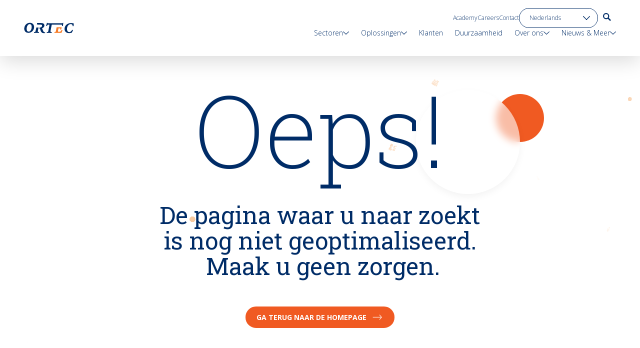

--- FILE ---
content_type: text/html; charset=utf-8
request_url: https://ortec.com/nl-nl/bedrijfsprocessen/strategy
body_size: 44032
content:
<!DOCTYPE html><html lang="nl-nl" class="scroll-smooth"><head><meta charSet="utf-8"/><meta name="viewport" content="width=device-width, initial-scale=1"/><link rel="stylesheet" href="/_next/static/css/d6067a2eaba163ba.css" data-precedence="next"/><link rel="stylesheet" href="/_next/static/css/ff6b339f8fd4489e.css" data-precedence="next"/><link rel="preload" as="script" fetchPriority="low" href="/_next/static/chunks/webpack-ea981f8aefbbfbdd.js"/><script src="/_next/static/chunks/52774a7f-62f77e4732bd7d06.js" async=""></script><script src="/_next/static/chunks/fd9d1056-e671a79d17e77a89.js" async=""></script><script src="/_next/static/chunks/2071-7b01478ce74fa863.js" async=""></script><script src="/_next/static/chunks/main-app-677e8788d0a2c6ab.js" async=""></script><script src="/_next/static/chunks/5738-1f4e1e8dc6e435c1.js" async=""></script><script src="/_next/static/chunks/app/global-error-490f012171f326bf.js" async=""></script><script src="/_next/static/chunks/b536a0f1-c83a61f9099938c5.js" async=""></script><script src="/_next/static/chunks/1085-191ce606ae676ded.js" async=""></script><script src="/_next/static/chunks/8072-1395dc8fe4f2a6d0.js" async=""></script><script src="/_next/static/chunks/6401-d65ed820d4580518.js" async=""></script><script src="/_next/static/chunks/7527-edfaafeaed2dad53.js" async=""></script><script src="/_next/static/chunks/8825-b5593ad91a04d18d.js" async=""></script><script src="/_next/static/chunks/4299-ad1b493463d0036c.js" async=""></script><script src="/_next/static/chunks/app/%5Blang%5D/layout-8557946f2275a103.js" async=""></script><script src="/_next/static/chunks/8283-714da97a3be0939b.js" async=""></script><script src="/_next/static/chunks/2861-f38866e276e02b39.js" async=""></script><script src="/_next/static/chunks/app/%5Blang%5D/(found_pages)/%5Bflexible%5D/%5Bflexible_detail%5D/page-03b7630559e5e90c.js" async=""></script><script src="/_next/static/chunks/app/%5Blang%5D/error-7acb4df77dd0a2ca.js" async=""></script><link rel="preload" href="https://www.googletagmanager.com/gtm.js?id=GTM-TQHLXXW" as="script"/><title>ORTEC | We combine data &amp; mathematics to create value for organizations and society.</title><meta name="description" content="We combine data &amp; mathematics to create value for organizations and society."/><link rel="canonical" href="https://ortec.com/nl-nl/bedrijfsprocessen/strategy"/><meta property="og:title" content="ORTEC | We combine data &amp; mathematics to create value for organizations and society."/><meta property="og:description" content="We combine data &amp; mathematics to create value for organizations and society."/><meta property="og:url" content="https://ortec.com/nl-nl/bedrijfsprocessen/strategy"/><meta property="og:site_name" content="ORTEC"/><meta property="og:locale" content="EN"/><meta property="og:image" content="https://ortec.com/images/opengraph-image.png"/><meta property="og:image:width" content="1200"/><meta property="og:image:height" content="630"/><meta property="og:type" content="website"/><meta name="twitter:card" content="summary_large_image"/><meta name="twitter:title" content="ORTEC | We combine data &amp; mathematics to create value for organizations and society."/><meta name="twitter:description" content="We combine data &amp; mathematics to create value for organizations and society."/><meta name="twitter:image" content="https://ortec.com/images/opengraph-image.png"/><meta name="twitter:image:width" content="1200"/><meta name="twitter:image:height" content="630"/><link rel="icon" href="/favicon.ico" type="image/x-icon" sizes="48x48"/><meta name="next-size-adjust"/><script src="/_next/static/chunks/polyfills-42372ed130431b0a.js" noModule=""></script></head><body class="flex min-h-screen flex-col __className_87088b __variable_63e908"><canvas class="fixed left-0 top-0 z-0 h-full w-full"></canvas><!--$--><nav class="relative z-30"><div data-focus-guard="true" tabindex="-1" style="width:1px;height:0px;padding:0;overflow:hidden;position:fixed;top:1px;left:1px"></div><div data-focus-lock-disabled="disabled" class="navigation:hidden block"><nav class="fixed left-0 top-0 z-50 w-full lg:hidden"><div class=" bg-white/80 shadow-lg backdrop-blur-lg"><div class="grid grid-cols-4 px-padding max-w-screen-xl mx-auto gap-x-5 md:grid-cols-8 lg:gap-x-12 lg:grid-cols-12"><div class="col-span-full grid grid-cols-4"><div class="col-span-3 flex items-center"><a aria-label="go to home page" href="/nl-nl"><svg width="100" height="22" viewBox="0 0 100 22"><path data-unit="o" d="M11.9,0.6c-3,0-5.8,1.1-7.9,3.2C1.8,6,0.5,9.1,0.5,12.3c0,5.1,3.3,8.4,8.3,8.4c3,0,5.8-1.1,7.9-3.2c2.2-2.2,3.5-5.3,3.5-8.4C20.2,4.1,16.8,0.6,11.9,0.6z M8.2,4.6c1-0.9,2-1.4,3.2-1.4c2.7,0,4,1.9,4,5.8c0,3.1-1.1,6.1-2.9,7.9c-0.9,0.9-2,1.4-3.2,1.4c-2.6,0-4-2-4-5.6C5.3,9.4,6.5,6.3,8.2,4.6z" fill="#002c67"></path><path data-unit="r" d="M27.7,16.7c0-0.2,0.1-0.5,0.1-0.8l1.3-5.8h-0.4h-4l-1.3,5.8c-0.6,2.9-0.6,2.9-2.8,3.1h-0.4l-0.3,1.7h9.9l0.3-1.7h-0.4C27.6,18.8,27.3,18.8,27.7,16.7z" fill="#002c67"></path><path data-unit="r" d="M41.7,19.7c-1.1-0.1-2.2-1-2.6-1.6c-0.4-0.6-1-1.7-1.6-3.2c-0.5-1.1-1-2.6-1.3-3.5c2.4-0.8,4.2-2.5,4.5-4.6c0-0.3,0.1-0.5,0.1-0.8c0-3.2-2.3-4.9-6.7-4.9h-7.4h-0.4L26.1,2l-0.3,2.1l7.1,0.1c2,0.1,3.2,0.3,3.2,1.8c0,1.7-1,3.3-2.4,3.7c0,0-0.9,0.3-1.7,0.3h-0.8l-0.3,2.5h0.4c0.6,0,0.8,0.1,1,0.9l0.2,0.7c0.4,1.3,0.9,2.7,1.4,3.7c1,2,2.3,3.4,5.5,3.5h2.7l0.1-1.7L41.7,19.7z" fill="#002c67"></path><path data-unit="t" d="M78.6,1.1l0.1-0.4h-0.4h-0.7l-0.2,0.2c-0.5,0.5-0.6,0.6-1.1,0.6H48.1c-0.7,0-0.8,0-1-0.5L47,0.7h-1.1L45,4.1l-0.7,2.8h0.4H46l0.1-0.3c0.5-1.1,0.8-1.5,1.1-1.9c0,0,0.1-0.2,0.2-0.2c0.4-0.2,2-0.2,3.6-0.1C50.9,5.1,48.9,16,48.9,16c-0.6,2.9-0.6,2.9-2.8,3h-0.4l-0.3,1.7h9.9l0.3-1.7h-0.4c-2.1-0.1-2.4-0.2-2.1-2.2c0-0.2,0.1-0.5,0.1-0.8c0,0,2.2-11,2.3-11.8c0.8,0,19.5,0,19.6,0s0.2,0.1,0.2,0.1c0.4,0.1,0.7,0.2,0.6,2.3L76,7l1.8-0.2L78,5.6C78.2,3.9,78.4,2.1,78.6,1.1z" fill="#002c67"></path><path data-unit="e" d="M75.2,14.9L75,15.2c-0.6,1.2-1.2,2.1-1.9,2.7l0,0c-0.3,0.3-1.1,0.7-2.9,0.7c-1.2,0-1.8-0.1-2-0.4s-0.2-0.7-0.1-1.7c0-0.1,0-0.1,0-0.2c0,0,0.6-3.3,0.9-4.5c0.5,0,1.6,0,1.6,0c2.1,0,2.1,0,2,2v0.4h1.8l0.9-4.6h-0.4h-9.7L64,16c-0.6,2.9-0.7,2.9-2.5,3h-0.4l-0.4,1.7H75l0.1-0.3c0.5-1.2,1.7-4.4,1.8-4.8l0.1-0.4L75.2,14.9z" fill="#f67d2a"></path><path data-unit="c" d="M97.8,15l-1.3-0.4l-0.2,0.3c-2,3.1-3.6,4.3-5.8,4.3c-3.7,0-4.5-3.6-4.5-6.7c0-2.9,1-5.5,2.8-7.3c1.3-1.3,3-2,4.8-2c2.5,0,3.6,1.2,3.8,3.9v0.3l1.8-0.1V6.9c0.1-1.4,0.2-3.1,0.3-4.6V2l-0.2-0.1c-0.7-0.2-2.6-0.8-5.2-0.8c-3.7,0-7.2,1.4-9.6,3.7c-2.2,2.2-3.4,5-3.4,8.1c0,5.1,3.4,8.3,8.9,8.3c2.2,0,4-0.5,5-0.7l0.6-0.1l0.1-0.2c0.5-0.8,1-2.1,1.5-3.2l0.9-1.9L97.8,15z" fill="#002c67"></path></svg></a></div><div class="col-span-1 col-end-5 flex justify-end pr-1"><button class="group flex h-14 w-14 flex-col items-end justify-center gap-y-[0.3125rem] hover:cursor-pointer" aria-label="menu"><div class="h-3px w-6 origin-center-left bg-blue transition-transform"></div><div class="h-3px w-6 bg-blue transition-opacity"></div><div class="h-3px w-6 origin-center-left bg-blue transition-transform"></div></button></div></div></div></div></nav><div class="fixed top-16 z-50 hidden h-[calc(100%_-_7.25rem)] w-full bg-white opacity-0 [contain:paint] lg:hidden"><div class="flex h-full flex-col overflow-y-scroll transition-transform"><div class="flex flex-col items-start px-5 pt-6 main-content"><button class="flex w-full items-center justify-between border-b py-6 text-leading text-blue first:pt-0 last:border-none">Sectoren<svg width="10.5" height="5.75" viewBox="0 0 10.5 5.75" class="-rotate-90 stroke-blue"><defs><clipPath id="clip-path"><rect width="10.5" height="5.75" fill="none"></rect></clipPath></defs><g clip-path="url(#clip-path)"><line x2="4.75" y2="4.75" transform="translate(0.5 0.5)" fill="none" stroke="inherit" stroke-linecap="round" stroke-width="1"></line><line x1="4.75" y2="4.75" transform="translate(5.25 0.5)" fill="none" stroke="inherit" stroke-linecap="round" stroke-width="1"></line></g></svg></button><button class="flex w-full items-center justify-between border-b py-6 text-leading text-blue first:pt-0 last:border-none">Oplossingen<svg width="10.5" height="5.75" viewBox="0 0 10.5 5.75" class="-rotate-90 stroke-blue"><defs><clipPath id="clip-path"><rect width="10.5" height="5.75" fill="none"></rect></clipPath></defs><g clip-path="url(#clip-path)"><line x2="4.75" y2="4.75" transform="translate(0.5 0.5)" fill="none" stroke="inherit" stroke-linecap="round" stroke-width="1"></line><line x1="4.75" y2="4.75" transform="translate(5.25 0.5)" fill="none" stroke="inherit" stroke-linecap="round" stroke-width="1"></line></g></svg></button><a class="flex w-full items-center justify-between border-b py-6 text-leading text-blue first:pt-0 last:border-none" href="/nl-nl/klanten">Klanten</a><a class="flex w-full items-center justify-between border-b py-6 text-leading text-blue first:pt-0 last:border-none" href="/nl-nl/sustainability">Duurzaamheid</a><button class="flex w-full items-center justify-between border-b py-6 text-leading text-blue first:pt-0 last:border-none">Over ons<svg width="10.5" height="5.75" viewBox="0 0 10.5 5.75" class="-rotate-90 stroke-blue"><defs><clipPath id="clip-path"><rect width="10.5" height="5.75" fill="none"></rect></clipPath></defs><g clip-path="url(#clip-path)"><line x2="4.75" y2="4.75" transform="translate(0.5 0.5)" fill="none" stroke="inherit" stroke-linecap="round" stroke-width="1"></line><line x1="4.75" y2="4.75" transform="translate(5.25 0.5)" fill="none" stroke="inherit" stroke-linecap="round" stroke-width="1"></line></g></svg></button><button class="flex w-full items-center justify-between border-b py-6 text-leading text-blue first:pt-0 last:border-none">Nieuws &amp; Meer<svg width="10.5" height="5.75" viewBox="0 0 10.5 5.75" class="-rotate-90 stroke-blue"><defs><clipPath id="clip-path"><rect width="10.5" height="5.75" fill="none"></rect></clipPath></defs><g clip-path="url(#clip-path)"><line x2="4.75" y2="4.75" transform="translate(0.5 0.5)" fill="none" stroke="inherit" stroke-linecap="round" stroke-width="1"></line><line x1="4.75" y2="4.75" transform="translate(5.25 0.5)" fill="none" stroke="inherit" stroke-linecap="round" stroke-width="1"></line></g></svg></button></div><div class="flex flex-col items-start px-5 pt-6 landing-content"><a class="flex w-full items-center justify-between border-b py-6 text-leading text-blue first:pt-0 last:border-none" href="/nl-nl/nieuws-meer">Home</a><a class="flex w-full items-center justify-between border-b py-6 text-leading text-blue first:pt-0 last:border-none" href="/nl-nl/over-ons">Over ons</a><a class="flex w-full items-center justify-between border-b py-6 text-leading text-blue first:pt-0 last:border-none" href="/nl-nl/contact">Contact</a></div><div class="main-content mt-auto flex gap-x-6 px-5 pt-14"><a class="flex gap-x-6 text-eyebrow text-blue" href="/nl-nl/academy">Academy</a><a class="flex gap-x-6 text-eyebrow text-blue" href="https://ortec.com/en/careers">Careers</a><a class="flex gap-x-6 text-eyebrow text-blue" href="/nl-nl/contact">Contact</a></div><div class="main-content px-5 py-8"><div class="relative w-full md:w-fit"><select aria-label="language toggle" class="relative min-h-10 w-full cursor-pointer appearance-none rounded-full border bg-transparent px-5 pr-10 text-eyebrow leading-normal border-blue text-blue rounded-none"><option value="en" class="text-blue">English (Global)</option><option value="en-us" class="text-blue">English (Americas)</option><option value="nl-nl" class="text-blue" selected="">Nederlands</option><option value="de-de" class="text-blue">Deutsch</option><option value="fr-fr" class="text-blue">Français</option></select><div class="pointer-events-none absolute right-0 top-1/2 flex h-full w-14 -translate-y-1/2 items-center justify-end px-4"><svg width="10.5" height="5.75" viewBox="0 0 10.5 5.75" class="h-auto w-3.5 stroke-blue"><defs><clipPath id="clip-path"><rect width="10.5" height="5.75" fill="none"></rect></clipPath></defs><g clip-path="url(#clip-path)"><line x2="4.75" y2="4.75" transform="translate(0.5 0.5)" fill="none" stroke="inherit" stroke-linecap="round" stroke-width="1"></line><line x1="4.75" y2="4.75" transform="translate(5.25 0.5)" fill="none" stroke="inherit" stroke-linecap="round" stroke-width="1"></line></g></svg></div></div></div></div><div data-focus-guard="true" tabindex="-1" style="width:1px;height:0px;padding:0;overflow:hidden;position:fixed;top:1px;left:1px"></div><div data-focus-lock-disabled="disabled"><div class="fixed left-0 top-0 flex h-full w-full flex-col gap-y-10 overflow-y-auto px-5 py-6 transition-transform translate-x-full"><div class="flex flex-col gap-y-5"><button class="group flex items-center gap-x-3" aria-label="navigate back to main menu"><svg width="10.5" height="5.75" viewBox="0 0 10.5 5.75" class="h-3 w-3 rotate-90 stroke-blue transition-transform group-hover:-translate-x-1"><defs><clipPath id="clip-path"><rect width="10.5" height="5.75" fill="none"></rect></clipPath></defs><g clip-path="url(#clip-path)"><line x2="4.75" y2="4.75" transform="translate(0.5 0.5)" fill="none" stroke="inherit" stroke-linecap="round" stroke-width="1"></line><line x1="4.75" y2="4.75" transform="translate(5.25 0.5)" fill="none" stroke="inherit" stroke-linecap="round" stroke-width="1"></line></g></svg></button></div></div></div><div data-focus-guard="true" tabindex="-1" style="width:1px;height:0px;padding:0;overflow:hidden;position:fixed;top:1px;left:1px"></div></div><button class="fixed left-0 top-0 z-10 hidden h-full w-full bg-black/35 opacity-0" aria-label="Close menu"></button></div><div data-focus-guard="true" tabindex="-1" style="width:1px;height:0px;padding:0;overflow:hidden;position:fixed;top:1px;left:1px"></div><div class="fixed left-0 z-50 hidden w-full lg:block"><div class="header flex flex-col items-center py-4"><div class="grid grid-cols-4 px-padding max-w-screen-xl mx-auto gap-x-5 md:grid-cols-8 lg:gap-x-12 lg:grid-cols-12 relative z-20 col-span-full w-full [contain:paint]"><div class="relative"><a class="landing-transform-overwrite logo absolute left-0 col-span-2 flex items-center transition-all h-20" aria-label="go to home page" href="/nl-nl"><svg width="100" height="22" viewBox="0 0 100 22"><path data-unit="o" d="M11.9,0.6c-3,0-5.8,1.1-7.9,3.2C1.8,6,0.5,9.1,0.5,12.3c0,5.1,3.3,8.4,8.3,8.4c3,0,5.8-1.1,7.9-3.2c2.2-2.2,3.5-5.3,3.5-8.4C20.2,4.1,16.8,0.6,11.9,0.6z M8.2,4.6c1-0.9,2-1.4,3.2-1.4c2.7,0,4,1.9,4,5.8c0,3.1-1.1,6.1-2.9,7.9c-0.9,0.9-2,1.4-3.2,1.4c-2.6,0-4-2-4-5.6C5.3,9.4,6.5,6.3,8.2,4.6z" fill="#002c67"></path><path data-unit="r" d="M27.7,16.7c0-0.2,0.1-0.5,0.1-0.8l1.3-5.8h-0.4h-4l-1.3,5.8c-0.6,2.9-0.6,2.9-2.8,3.1h-0.4l-0.3,1.7h9.9l0.3-1.7h-0.4C27.6,18.8,27.3,18.8,27.7,16.7z" fill="#002c67"></path><path data-unit="r" d="M41.7,19.7c-1.1-0.1-2.2-1-2.6-1.6c-0.4-0.6-1-1.7-1.6-3.2c-0.5-1.1-1-2.6-1.3-3.5c2.4-0.8,4.2-2.5,4.5-4.6c0-0.3,0.1-0.5,0.1-0.8c0-3.2-2.3-4.9-6.7-4.9h-7.4h-0.4L26.1,2l-0.3,2.1l7.1,0.1c2,0.1,3.2,0.3,3.2,1.8c0,1.7-1,3.3-2.4,3.7c0,0-0.9,0.3-1.7,0.3h-0.8l-0.3,2.5h0.4c0.6,0,0.8,0.1,1,0.9l0.2,0.7c0.4,1.3,0.9,2.7,1.4,3.7c1,2,2.3,3.4,5.5,3.5h2.7l0.1-1.7L41.7,19.7z" fill="#002c67"></path><path data-unit="t" d="M78.6,1.1l0.1-0.4h-0.4h-0.7l-0.2,0.2c-0.5,0.5-0.6,0.6-1.1,0.6H48.1c-0.7,0-0.8,0-1-0.5L47,0.7h-1.1L45,4.1l-0.7,2.8h0.4H46l0.1-0.3c0.5-1.1,0.8-1.5,1.1-1.9c0,0,0.1-0.2,0.2-0.2c0.4-0.2,2-0.2,3.6-0.1C50.9,5.1,48.9,16,48.9,16c-0.6,2.9-0.6,2.9-2.8,3h-0.4l-0.3,1.7h9.9l0.3-1.7h-0.4c-2.1-0.1-2.4-0.2-2.1-2.2c0-0.2,0.1-0.5,0.1-0.8c0,0,2.2-11,2.3-11.8c0.8,0,19.5,0,19.6,0s0.2,0.1,0.2,0.1c0.4,0.1,0.7,0.2,0.6,2.3L76,7l1.8-0.2L78,5.6C78.2,3.9,78.4,2.1,78.6,1.1z" fill="#002c67"></path><path data-unit="e" d="M75.2,14.9L75,15.2c-0.6,1.2-1.2,2.1-1.9,2.7l0,0c-0.3,0.3-1.1,0.7-2.9,0.7c-1.2,0-1.8-0.1-2-0.4s-0.2-0.7-0.1-1.7c0-0.1,0-0.1,0-0.2c0,0,0.6-3.3,0.9-4.5c0.5,0,1.6,0,1.6,0c2.1,0,2.1,0,2,2v0.4h1.8l0.9-4.6h-0.4h-9.7L64,16c-0.6,2.9-0.7,2.9-2.5,3h-0.4l-0.4,1.7H75l0.1-0.3c0.5-1.2,1.7-4.4,1.8-4.8l0.1-0.4L75.2,14.9z" fill="#f67d2a"></path><path data-unit="c" d="M97.8,15l-1.3-0.4l-0.2,0.3c-2,3.1-3.6,4.3-5.8,4.3c-3.7,0-4.5-3.6-4.5-6.7c0-2.9,1-5.5,2.8-7.3c1.3-1.3,3-2,4.8-2c2.5,0,3.6,1.2,3.8,3.9v0.3l1.8-0.1V6.9c0.1-1.4,0.2-3.1,0.3-4.6V2l-0.2-0.1c-0.7-0.2-2.6-0.8-5.2-0.8c-3.7,0-7.2,1.4-9.6,3.7c-2.2,2.2-3.4,5-3.4,8.1c0,5.1,3.4,8.3,8.9,8.3c2.2,0,4-0.5,5-0.7l0.6-0.1l0.1-0.2c0.5-0.8,1-2.1,1.5-3.2l0.9-1.9L97.8,15z" fill="#002c67"></path></svg></a></div><div class="landing-transform-overwrite col-span-12 col-end-13 flex flex-col items-end justify-center gap-y-3 transition-all"><div class="main-content gap-x-2.5 transition-opacity lg:gap-x-2.5 xl:gap-x-3.5"><a class="group relative my-auto flex h-fit items-center gap-x-1.5 py-1 text-eyebrow text-blue lg:text-xs xl:text-eyebrow" href="/nl-nl/academy">Academy<div class="absolute bottom-0 left-0 h-px w-full origin-left scale-x-0 bg-blue transition-transform group-hover:scale-x-100"></div></a><a class="group relative my-auto flex h-fit items-center gap-x-1.5 py-1 text-eyebrow text-blue lg:text-xs xl:text-eyebrow" href="https://ortec.com/en/careers">Careers<div class="absolute bottom-0 left-0 h-px w-full origin-left scale-x-0 bg-blue transition-transform group-hover:scale-x-100"></div></a><a class="group relative my-auto flex h-fit items-center gap-x-1.5 py-1 text-eyebrow text-blue lg:text-xs xl:text-eyebrow" href="/nl-nl/contact">Contact<div class="absolute bottom-0 left-0 h-px w-full origin-left scale-x-0 bg-blue transition-transform group-hover:scale-x-100"></div></a><div class="relative w-full md:w-fit"><select aria-label="language toggle" class="relative min-h-10 w-full cursor-pointer appearance-none rounded-full border bg-transparent px-5 pr-10 text-eyebrow leading-normal border-blue text-blue lg:text-xs"><option value="en" class="text-blue">English (Global)</option><option value="en-us" class="text-blue">English (Americas)</option><option value="nl-nl" class="text-blue" selected="">Nederlands</option><option value="de-de" class="text-blue">Deutsch</option><option value="fr-fr" class="text-blue">Français</option></select><div class="pointer-events-none absolute right-0 top-1/2 flex h-full w-14 -translate-y-1/2 items-center justify-end px-4"><svg width="10.5" height="5.75" viewBox="0 0 10.5 5.75" class="h-auto w-3.5 stroke-blue"><defs><clipPath id="clip-path"><rect width="10.5" height="5.75" fill="none"></rect></clipPath></defs><g clip-path="url(#clip-path)"><line x2="4.75" y2="4.75" transform="translate(0.5 0.5)" fill="none" stroke="inherit" stroke-linecap="round" stroke-width="1"></line><line x1="4.75" y2="4.75" transform="translate(5.25 0.5)" fill="none" stroke="inherit" stroke-linecap="round" stroke-width="1"></line></g></svg></div></div><a aria-label="go to search page" class="group flex h-9 w-9 items-center justify-center transition-colors hover:bg-blue focus:bg-blue lg:text-xs xl:text-eyebrow" href="/nl-nl/zoeken"><svg width="16" height="16" viewBox="0 0 16 16"><path d="M16,14.228,11.436,9.664a6.167,6.167,0,0,0,1.02-3.436,6.228,6.228,0,1,0-6.228,6.228,6.167,6.167,0,0,0,3.436-1.02L14.228,16Zm-13.8-8a4.027,4.027,0,1,1,4.027,4.027A4.021,4.021,0,0,1,2.2,6.228" fill="currentColor" class="transition-colors text-blue group-hover:text-white group-focus:text-white lg:text-xs xl:text-eyebrow"></path></svg></a></div><div class="flex w-full flex-col items-end"><div class="flex max-w-[90%] justify-end text-blue lg:text-sm navigation:text-paragraph main-content"><a class="group px-3 text-blue first:pl-0 last:pr-0" href="/nl-nl/sectoren"><div class="group/header px-2 first:pl-0 last:pr-0 navigation:px-3" tabindex="0"><div class="relative flex items-center gap-x-2">Sectoren<svg width="10.5" height="5.75" viewBox="0 0 10.5 5.75" class="h-auto w-3 stroke-blue transition-transform"><defs><clipPath id="clip-path"><rect width="10.5" height="5.75" fill="none"></rect></clipPath></defs><g clip-path="url(#clip-path)"><line x2="4.75" y2="4.75" transform="translate(0.5 0.5)" fill="none" stroke="inherit" stroke-linecap="round" stroke-width="1"></line><line x1="4.75" y2="4.75" transform="translate(5.25 0.5)" fill="none" stroke="inherit" stroke-linecap="round" stroke-width="1"></line></g></svg><div class="absolute bottom-0 left-0 h-px w-full origin-left scale-x-0 bg-blue transition-transform group-focus-within/header:scale-x-100 group-hover/header:scale-x-100"></div></div></div></a><a class="group px-3 text-blue first:pl-0 last:pr-0" href="/nl-nl/oplossingen"><div class="group/header px-2 first:pl-0 last:pr-0 navigation:px-3" tabindex="0"><div class="relative flex items-center gap-x-2">Oplossingen<svg width="10.5" height="5.75" viewBox="0 0 10.5 5.75" class="h-auto w-3 stroke-blue transition-transform"><defs><clipPath id="clip-path"><rect width="10.5" height="5.75" fill="none"></rect></clipPath></defs><g clip-path="url(#clip-path)"><line x2="4.75" y2="4.75" transform="translate(0.5 0.5)" fill="none" stroke="inherit" stroke-linecap="round" stroke-width="1"></line><line x1="4.75" y2="4.75" transform="translate(5.25 0.5)" fill="none" stroke="inherit" stroke-linecap="round" stroke-width="1"></line></g></svg><div class="absolute bottom-0 left-0 h-px w-full origin-left scale-x-0 bg-blue transition-transform group-focus-within/header:scale-x-100 group-hover/header:scale-x-100"></div></div></div></a><a class="group px-3 text-blue first:pl-0 last:pr-0" href="/nl-nl/klanten"><div class="relative">Klanten<div class="absolute bottom-0 left-0 h-px w-full origin-left scale-x-0 bg-blue transition-transform group-hover:scale-x-100"></div></div></a><a class="group px-3 text-blue first:pl-0 last:pr-0" href="/nl-nl/sustainability"><div class="relative">Duurzaamheid<div class="absolute bottom-0 left-0 h-px w-full origin-left scale-x-0 bg-blue transition-transform group-hover:scale-x-100"></div></div></a><a class="group px-3 text-blue first:pl-0 last:pr-0" href="/nl-nl/over-ons"><div class="group/header px-2 first:pl-0 last:pr-0 navigation:px-3" tabindex="0"><div class="relative flex items-center gap-x-2">Over ons<svg width="10.5" height="5.75" viewBox="0 0 10.5 5.75" class="h-auto w-3 stroke-blue transition-transform"><defs><clipPath id="clip-path"><rect width="10.5" height="5.75" fill="none"></rect></clipPath></defs><g clip-path="url(#clip-path)"><line x2="4.75" y2="4.75" transform="translate(0.5 0.5)" fill="none" stroke="inherit" stroke-linecap="round" stroke-width="1"></line><line x1="4.75" y2="4.75" transform="translate(5.25 0.5)" fill="none" stroke="inherit" stroke-linecap="round" stroke-width="1"></line></g></svg><div class="absolute bottom-0 left-0 h-px w-full origin-left scale-x-0 bg-blue transition-transform group-focus-within/header:scale-x-100 group-hover/header:scale-x-100"></div></div></div></a><a class="group px-3 text-blue first:pl-0 last:pr-0" href="/nl-nl/nieuws-meer"><div class="group/header px-2 first:pl-0 last:pr-0 navigation:px-3" tabindex="0"><div class="relative flex items-center gap-x-2">Nieuws &amp; Meer<svg width="10.5" height="5.75" viewBox="0 0 10.5 5.75" class="h-auto w-3 stroke-blue transition-transform"><defs><clipPath id="clip-path"><rect width="10.5" height="5.75" fill="none"></rect></clipPath></defs><g clip-path="url(#clip-path)"><line x2="4.75" y2="4.75" transform="translate(0.5 0.5)" fill="none" stroke="inherit" stroke-linecap="round" stroke-width="1"></line><line x1="4.75" y2="4.75" transform="translate(5.25 0.5)" fill="none" stroke="inherit" stroke-linecap="round" stroke-width="1"></line></g></svg><div class="absolute bottom-0 left-0 h-px w-full origin-left scale-x-0 bg-blue transition-transform group-focus-within/header:scale-x-100 group-hover/header:scale-x-100"></div></div></div></a></div><div class="flex max-w-[90%] justify-end text-blue lg:text-sm navigation:text-paragraph landing-content"><a class="group px-3 text-blue first:pl-0 last:pr-0" href="/nl-nl/nieuws-meer"><div class="relative">Nieuws<div class="absolute bottom-0 left-0 h-px w-full origin-left scale-x-0 bg-blue transition-transform group-hover:scale-x-100"></div></div></a><a class="group px-3 text-blue first:pl-0 last:pr-0" href="/nl-nl/over-ons"><div class="relative">Over ons<div class="absolute bottom-0 left-0 h-px w-full origin-left scale-x-0 bg-blue transition-transform group-hover:scale-x-100"></div></div></a><a class="group px-3 text-blue first:pl-0 last:pr-0" href="/nl-nl/contact"><div class="relative">Contact<div class="absolute bottom-0 left-0 h-px w-full origin-left scale-x-0 bg-blue transition-transform group-hover:scale-x-100"></div></div></a></div><div data-focus-guard="true" tabindex="-1" style="width:1px;height:0px;padding:0;overflow:hidden;position:fixed;top:1px;left:1px"></div><div data-focus-lock-disabled="disabled" class="w-full"><div class="relative z-30 my-auto w-full transition-all opacity-0"><div class="col-span-full"></div></div></div><div data-focus-guard="true" tabindex="-1" style="width:1px;height:0px;padding:0;overflow:hidden;position:fixed;top:1px;left:1px"></div></div></div></div><div class="white-background absolute left-0 top-0 z-10 min-h-16 w-full bg-white/80 shadow-lg backdrop-blur-lg transition-all h-28"></div></div></div></nav><!--/$--><!--$--><!--$--><!--$--><!--$?--><template id="B:0"></template><div class="min-h-screen"></div><!--/$--><!--/$--><!--/$--><!--/$--><!--$--><footer class="relative z-20 mt-auto bg-blue pb-10 pt-20 text-white lg:py-20"><div class="grid grid-cols-4 px-padding max-w-screen-xl mx-auto gap-x-5 md:grid-cols-8 lg:gap-x-12 lg:grid-cols-12"><div class="col-span-full"><div class="landing-content grid grid-cols-10 gap-padding"><div class="col-span-full"><a aria-label="go to home page" href="/nl-nl"><svg width="153.044" height="32" viewBox="0 0 153.044 32" class="w-full max-w-40"><path d="M17.623,0A17.051,17.051,0,0,0,5.411,4.947,18.729,18.729,0,0,0,0,18.087c0,7.884,5.1,12.986,12.831,12.986a17.051,17.051,0,0,0,12.213-4.947A18.641,18.641,0,0,0,30.454,13.14C30.454,5.411,25.2,0,17.623,0M11.9,6.184A7.2,7.2,0,0,1,16.85,4.019c4.174,0,6.184,2.937,6.184,8.966,0,4.792-1.7,9.43-4.483,12.213A6.926,6.926,0,0,1,13.6,27.362c-4.019,0-6.184-3.092-6.184-8.657,0-5.1,1.855-9.894,4.483-12.522" fill="#fff"></path><path d="M31.458,19.7c0-.309.155-.773.155-1.237L33.622,9.5h-6.8l-2.01,8.966c-.928,4.483-.928,4.483-4.329,4.792h-.618L19.4,25.886H34.7l.464-2.628H34.55c-3.246-.309-3.71-.309-3.092-3.556" transform="translate(10.59 5.186)" fill="#fff"></path><path d="M49.88,29.254A6.25,6.25,0,0,1,45.86,26.78a28.529,28.529,0,0,1-2.473-4.947c-.773-1.7-1.546-4.019-2.01-5.411,3.71-1.237,6.493-3.865,6.957-7.111,0-.464.155-.773.155-1.237C48.488,3.128,44.933.5,38.131.5H26.073l-.309,1.391L25.3,5.138l10.976.155c3.092.155,4.947.464,4.947,2.783,0,2.628-1.546,5.1-3.71,5.72a9.8,9.8,0,0,1-2.628.464H33.648l-.464,3.865H33.8c.928,0,1.237.155,1.546,1.391l.309,1.082a40.355,40.355,0,0,0,2.164,5.72c1.546,3.092,3.556,5.256,8.5,5.411H50.5l.155-2.628Z" transform="translate(13.811 0.273)" fill="#fff"></path><path d="M96.824.718,96.979.1h-1.7l-.309.309c-.773.773-.928.928-1.7.928H49.674c-1.082,0-1.237,0-1.546-.773L47.974.1h-1.7L44.882,5.356,43.8,9.685h2.628l.155-.464a13.226,13.226,0,0,1,1.7-2.937s.155-.309.309-.309c.618-.309,3.092-.309,5.565-.155C54,6.9,50.911,23.752,50.911,23.752c-.928,4.483-.928,4.483-4.329,4.638h-.618L45.5,31.018H60.8l.464-2.628H60.65c-3.246-.155-3.71-.309-3.246-3.4,0-.309.155-.773.155-1.237,0,0,3.4-17,3.556-18.242h30.3a.54.54,0,0,1,.309.155c.618.155,1.082.309.928,3.556l.155.618,2.783-.309L95.9,7.675c.309-2.628.618-5.411.928-6.957" transform="translate(23.91 0.055)" fill="#fff"></path><path d="M82.615,17.193l-.309.464a13.15,13.15,0,0,1-2.937,4.174c-.464.464-1.7,1.082-4.483,1.082-1.855,0-2.783-.155-3.092-.618s-.309-1.082-.155-2.628v-.309s.928-5.1,1.391-6.957H75.5c3.246,0,3.246,0,3.092,3.092v.618h2.783L82.77,9H67.157L65.3,18.894c-.928,4.483-1.082,4.483-3.865,4.638h-.618L60.2,26.159H82.306l.155-.464c.773-1.855,2.628-6.8,2.783-7.42l.155-.618Z" transform="translate(32.863 4.913)" fill="#fff"></path><path d="M106.416,21.988l-2.01-.618-.309.464c-3.092,4.792-5.565,6.647-8.966,6.647-5.72,0-6.957-5.565-6.957-10.357A15.767,15.767,0,0,1,92.5,6.838a10.411,10.411,0,0,1,7.42-3.092c3.865,0,5.565,1.855,5.874,6.029v.464l2.783-.155V9.466c.155-2.164.309-4.792.464-7.111V1.891l-.309-.155A27.442,27.442,0,0,0,100.7.5,21.611,21.611,0,0,0,85.856,6.22,17.419,17.419,0,0,0,80.6,18.742c0,7.884,5.256,12.831,13.758,12.831a35.081,35.081,0,0,0,7.729-1.082l.928-.155.155-.309a50.414,50.414,0,0,0,2.319-4.947l1.391-2.937Z" transform="translate(44 0.273)" fill="#fff"></path></svg></a></div><div class="richText flex flex-col col-span-full lg:col-span-8"><p>About Ortec</p><p>ORTEC is one of the world’s leaders in optimization software and analytics solutions. We make your business more efficient, more predictable and more effective. Turning complex challenges into easy-to-use solutions. We serve clients in almost every industry. And with offices strategically located across the continents, we can deliver solutions on a global scale. Always underpinned by local know-how and service.</p></div><div class="col-span-2"><div class="col-span-2 flex-col gap-y-3 flex"><b>Blijf in contact</b><div class="flex items-center gap-x-3"><a aria-label="Linkedin" target="_blank" href="https://www.linkedin.com/company/ortec/"><svg width="24" height="23.995" viewBox="0 0 24 23.995" class="fill-white" aria-hidden="true" focusable="true"><path d="M22.223,0H1.773A1.752,1.752,0,0,0,0,1.728V22.264A1.753,1.753,0,0,0,1.773,24h20.45A1.757,1.757,0,0,0,24,22.264V1.728A1.755,1.755,0,0,0,22.223,0M7.119,20.45H3.56V9h3.56ZM5.34,7.43A2.064,2.064,0,1,1,7.4,5.367,2.064,2.064,0,0,1,5.34,7.43M20.45,20.45H16.9V14.88c0-1.329-.024-3.036-1.848-3.036-1.853,0-2.135,1.447-2.135,2.94V20.45H9.352V9h3.415v1.564h.047A3.738,3.738,0,0,1,16.18,8.711c3.6,0,4.27,2.372,4.27,5.455Z" fill="inherit"></path></svg></a><a aria-label="Youtube" target="" href="https://www.youtube.com/channel/UCjTsd9m4lrPcu_F5ulWs3Uw"><svg width="24" height="18.025" viewBox="0 0 24 18.025"><path d="M23.849,3.967A3.656,3.656,0,0,0,20.385.151Q16.469,0,12.4,0h-.8Q7.531,0,3.615.151A3.656,3.656,0,0,0,.151,3.967C.05,5.623,0,7.331,0,8.987s.05,3.364.151,5.021a3.656,3.656,0,0,0,3.464,3.816c2.762.151,5.573.2,8.385.2,2.862,0,5.674-.05,8.385-.2a3.656,3.656,0,0,0,3.464-3.816c.1-1.657.151-3.364.151-5.021s-.05-3.314-.151-5.021M9.64,13.657V4.418l6.828,4.619Z" fill="#fff"></path></svg></a></div></div></div><div class="col-span-full flex items-center gap-x-2 text-caption">© <!-- -->2026<!-- --> ORTEC<span>|</span><a href="/nl-nl/privacy-statement">Privacy statement</a><span>|</span><a href="/nl-nl/legal">Legal</a><span>|</span><a href="/en/responsible-disclosure">Responsible Disclosure</a></div></div><div class="main-content flex flex-col gap-y-10"><div class="grid grid-cols-10 gap-padding"><div class="col-span-full lg:col-span-2"><a aria-label="go to home page" href="/nl-nl"><svg width="153.044" height="32" viewBox="0 0 153.044 32" class="mx-auto w-full max-w-40 lg:ml-0"><path d="M17.623,0A17.051,17.051,0,0,0,5.411,4.947,18.729,18.729,0,0,0,0,18.087c0,7.884,5.1,12.986,12.831,12.986a17.051,17.051,0,0,0,12.213-4.947A18.641,18.641,0,0,0,30.454,13.14C30.454,5.411,25.2,0,17.623,0M11.9,6.184A7.2,7.2,0,0,1,16.85,4.019c4.174,0,6.184,2.937,6.184,8.966,0,4.792-1.7,9.43-4.483,12.213A6.926,6.926,0,0,1,13.6,27.362c-4.019,0-6.184-3.092-6.184-8.657,0-5.1,1.855-9.894,4.483-12.522" fill="#fff"></path><path d="M31.458,19.7c0-.309.155-.773.155-1.237L33.622,9.5h-6.8l-2.01,8.966c-.928,4.483-.928,4.483-4.329,4.792h-.618L19.4,25.886H34.7l.464-2.628H34.55c-3.246-.309-3.71-.309-3.092-3.556" transform="translate(10.59 5.186)" fill="#fff"></path><path d="M49.88,29.254A6.25,6.25,0,0,1,45.86,26.78a28.529,28.529,0,0,1-2.473-4.947c-.773-1.7-1.546-4.019-2.01-5.411,3.71-1.237,6.493-3.865,6.957-7.111,0-.464.155-.773.155-1.237C48.488,3.128,44.933.5,38.131.5H26.073l-.309,1.391L25.3,5.138l10.976.155c3.092.155,4.947.464,4.947,2.783,0,2.628-1.546,5.1-3.71,5.72a9.8,9.8,0,0,1-2.628.464H33.648l-.464,3.865H33.8c.928,0,1.237.155,1.546,1.391l.309,1.082a40.355,40.355,0,0,0,2.164,5.72c1.546,3.092,3.556,5.256,8.5,5.411H50.5l.155-2.628Z" transform="translate(13.811 0.273)" fill="#fff"></path><path d="M96.824.718,96.979.1h-1.7l-.309.309c-.773.773-.928.928-1.7.928H49.674c-1.082,0-1.237,0-1.546-.773L47.974.1h-1.7L44.882,5.356,43.8,9.685h2.628l.155-.464a13.226,13.226,0,0,1,1.7-2.937s.155-.309.309-.309c.618-.309,3.092-.309,5.565-.155C54,6.9,50.911,23.752,50.911,23.752c-.928,4.483-.928,4.483-4.329,4.638h-.618L45.5,31.018H60.8l.464-2.628H60.65c-3.246-.155-3.71-.309-3.246-3.4,0-.309.155-.773.155-1.237,0,0,3.4-17,3.556-18.242h30.3a.54.54,0,0,1,.309.155c.618.155,1.082.309.928,3.556l.155.618,2.783-.309L95.9,7.675c.309-2.628.618-5.411.928-6.957" transform="translate(23.91 0.055)" fill="#fff"></path><path d="M82.615,17.193l-.309.464a13.15,13.15,0,0,1-2.937,4.174c-.464.464-1.7,1.082-4.483,1.082-1.855,0-2.783-.155-3.092-.618s-.309-1.082-.155-2.628v-.309s.928-5.1,1.391-6.957H75.5c3.246,0,3.246,0,3.092,3.092v.618h2.783L82.77,9H67.157L65.3,18.894c-.928,4.483-1.082,4.483-3.865,4.638h-.618L60.2,26.159H82.306l.155-.464c.773-1.855,2.628-6.8,2.783-7.42l.155-.618Z" transform="translate(32.863 4.913)" fill="#fff"></path><path d="M106.416,21.988l-2.01-.618-.309.464c-3.092,4.792-5.565,6.647-8.966,6.647-5.72,0-6.957-5.565-6.957-10.357A15.767,15.767,0,0,1,92.5,6.838a10.411,10.411,0,0,1,7.42-3.092c3.865,0,5.565,1.855,5.874,6.029v.464l2.783-.155V9.466c.155-2.164.309-4.792.464-7.111V1.891l-.309-.155A27.442,27.442,0,0,0,100.7.5,21.611,21.611,0,0,0,85.856,6.22,17.419,17.419,0,0,0,80.6,18.742c0,7.884,5.256,12.831,13.758,12.831a35.081,35.081,0,0,0,7.729-1.082l.928-.155.155-.309a50.414,50.414,0,0,0,2.319-4.947l1.391-2.937Z" transform="translate(44 0.273)" fill="#fff"></path></svg></a></div><div class="col-span-full grid grid-cols-6 gap-x-padding lg:col-span-6"><div class="col-span-full border-b border-b-white/10 lg:col-span-2 lg:border-none"><div class="grid auto-rows-fr transition-all lg:gap-y-6 grid-rows-[min-content_0fr]"><div class="flex justify-between gap-x-8 lg:justify-start"><a class="w-full py-5 lg:w-fit lg:py-0" href="/nl-nl/sectoren">Sectoren</a><button aria-label="Open sub links"><svg width="10.5" height="5.75" viewBox="0 0 10.5 5.75" class="stroke-white transition-transform"><defs><clipPath id="clip-path"><rect width="10.5" height="5.75" fill="none"></rect></clipPath></defs><g clip-path="url(#clip-path)"><line x2="4.75" y2="4.75" transform="translate(0.5 0.5)" fill="none" stroke="inherit" stroke-linecap="round" stroke-width="1"></line><line x1="4.75" y2="4.75" transform="translate(5.25 0.5)" fill="none" stroke="inherit" stroke-linecap="round" stroke-width="1"></line></g></svg></button></div><div class="flex flex-col gap-y-1 overflow-hidden transition-all"><a target="" class="opacity-75" href="/nl-nl/sectoren/manufacturing">Manufacturing</a><a target="" class="opacity-75" href="/nl-nl/sectoren/retail-wholesale">Retail &amp; Wholesale</a><a target="" class="opacity-75" href="/nl-nl/sectoren/energy">Energie</a><a target="" class="opacity-75" href="/nl-nl/sectoren/professional-technical-services">Professional &amp; Technical Services</a><a target="" class="opacity-75" href="/nl-nl/sectoren/transportation-storage">Transportation &amp; Storage</a><a target="" class="opacity-75" href="/nl-nl/sectoren/healthcare">Gezondheidszorg</a><a target="" class="opacity-75" href="/nl-nl/sectoren/other-industries">Andere sectoren waarop we impact hebben</a></div></div></div><div class="col-span-full border-b border-b-white/10 lg:col-span-2 lg:border-none"><div class="grid auto-rows-fr transition-all lg:gap-y-6 grid-rows-[min-content_0fr]"><div class="flex justify-between gap-x-8 lg:justify-start"><a class="w-full py-5 lg:w-fit lg:py-0" href="/nl-nl/oplossingen">Oplossingen</a><button aria-label="Open sub links"><svg width="10.5" height="5.75" viewBox="0 0 10.5 5.75" class="stroke-white transition-transform"><defs><clipPath id="clip-path"><rect width="10.5" height="5.75" fill="none"></rect></clipPath></defs><g clip-path="url(#clip-path)"><line x2="4.75" y2="4.75" transform="translate(0.5 0.5)" fill="none" stroke="inherit" stroke-linecap="round" stroke-width="1"></line><line x1="4.75" y2="4.75" transform="translate(5.25 0.5)" fill="none" stroke="inherit" stroke-linecap="round" stroke-width="1"></line></g></svg></button></div><div class="flex flex-col gap-y-1 overflow-hidden transition-all"><a target="" class="opacity-75" href="/nl-nl/oplossingen/b2b-delivery">B2B Delivery</a><a target="" class="opacity-75" href="/nl-nl/oplossingen/e-commerce-distributie">E-Commerce Distributie</a><a target="" class="opacity-75" href="/nl-nl/oplossingen/bulk-liquids-replenishment">Bulk &amp; Liquids Replenishment</a><a target="" class="opacity-75" href="/nl-nl/oplossingen/field-service">Field Service</a><a target="" class="opacity-75" href="/nl-nl/oplossingen/productivity-engagement">Productiviteit &amp; Betrokkenheid</a><a target="" class="opacity-75" href="/nl-nl/oplossingen/integraal-capaciteitsmanagement">Integraal Capaciteitsmanagement</a><a target="" class="opacity-75" href="/nl-nl/oplossingen/andere-oplossingen">Overige oplossingen</a></div></div></div><div class="col-span-full border-b border-b-white/10 lg:col-span-2 lg:border-none"><div class="grid auto-rows-fr transition-all lg:gap-y-6 grid-rows-[min-content_0fr]"><div class="flex justify-between gap-x-8 lg:justify-start"><a class="w-full py-5 lg:w-fit lg:py-0" href="/nl-nl/klanten">Klanten</a></div><div class="flex flex-col gap-y-1 overflow-hidden transition-all"></div></div></div><div class="col-span-full border-b border-b-white/10 lg:col-span-2 lg:border-none"><div class="grid auto-rows-fr transition-all lg:gap-y-6 grid-rows-[min-content_0fr]"><div class="flex justify-between gap-x-8 lg:justify-start"><a class="w-full py-5 lg:w-fit lg:py-0" href="/nl-nl/sustainability">Duurzaamheid</a></div><div class="flex flex-col gap-y-1 overflow-hidden transition-all"></div></div></div><div class="col-span-full border-b border-b-white/10 lg:col-span-2 lg:border-none"><div class="grid auto-rows-fr transition-all lg:gap-y-6 grid-rows-[min-content_0fr]"><div class="flex justify-between gap-x-8 lg:justify-start"><a class="w-full py-5 lg:w-fit lg:py-0" href="/nl-nl/over-ons">Over ons</a><button aria-label="Open sub links"><svg width="10.5" height="5.75" viewBox="0 0 10.5 5.75" class="stroke-white transition-transform"><defs><clipPath id="clip-path"><rect width="10.5" height="5.75" fill="none"></rect></clipPath></defs><g clip-path="url(#clip-path)"><line x2="4.75" y2="4.75" transform="translate(0.5 0.5)" fill="none" stroke="inherit" stroke-linecap="round" stroke-width="1"></line><line x1="4.75" y2="4.75" transform="translate(5.25 0.5)" fill="none" stroke="inherit" stroke-linecap="round" stroke-width="1"></line></g></svg></button></div><div class="flex flex-col gap-y-1 overflow-hidden transition-all"><a target="" class="opacity-75" href="/nl-nl/over-ons/business-technology-partners">Partners</a></div></div></div><div class="col-span-full border-b border-b-white/10 lg:col-span-2 lg:border-none"><div class="grid auto-rows-fr transition-all lg:gap-y-6 grid-rows-[min-content_0fr]"><div class="flex justify-between gap-x-8 lg:justify-start"><a class="w-full py-5 lg:w-fit lg:py-0" href="/nl-nl/nieuws-meer">Nieuws &amp; Meer</a><button aria-label="Open sub links"><svg width="10.5" height="5.75" viewBox="0 0 10.5 5.75" class="stroke-white transition-transform"><defs><clipPath id="clip-path"><rect width="10.5" height="5.75" fill="none"></rect></clipPath></defs><g clip-path="url(#clip-path)"><line x2="4.75" y2="4.75" transform="translate(0.5 0.5)" fill="none" stroke="inherit" stroke-linecap="round" stroke-width="1"></line><line x1="4.75" y2="4.75" transform="translate(5.25 0.5)" fill="none" stroke="inherit" stroke-linecap="round" stroke-width="1"></line></g></svg></button></div><div class="flex flex-col gap-y-1 overflow-hidden transition-all"><a target="" class="opacity-75" href="/nl-nl/dab-magazine-workforce-management">Data and AI in the Boardroom - Issue No. 6</a></div></div></div><div class="col-span-full border-b border-b-white/10 lg:col-span-2 lg:border-none"><div class="grid auto-rows-fr transition-all lg:gap-y-6 grid-rows-[min-content_0fr]"><div class="flex justify-between gap-x-8 lg:justify-start"><a class="w-full py-5 lg:w-fit lg:py-0" href="/nl-nl/careers">Careers</a><button aria-label="Open sub links"><svg width="10.5" height="5.75" viewBox="0 0 10.5 5.75" class="stroke-white transition-transform"><defs><clipPath id="clip-path"><rect width="10.5" height="5.75" fill="none"></rect></clipPath></defs><g clip-path="url(#clip-path)"><line x2="4.75" y2="4.75" transform="translate(0.5 0.5)" fill="none" stroke="inherit" stroke-linecap="round" stroke-width="1"></line><line x1="4.75" y2="4.75" transform="translate(5.25 0.5)" fill="none" stroke="inherit" stroke-linecap="round" stroke-width="1"></line></g></svg></button></div><div class="flex flex-col gap-y-1 overflow-hidden transition-all"><a target="" class="opacity-75" href="/nl-nl/careers/find-jobs">Find Jobs</a><a target="" class="opacity-75" href="/nl-nl/careers/our-locations">Our Locations</a><a target="" class="opacity-75" href="/nl-nl/careers/young-professionals">Young Professionals</a><a target="" class="opacity-75" href="/nl-nl/careers/workingatortec">Working@ORTEC</a><a target="" class="opacity-75" href="/nl-nl/careers/career-events">Career Events</a></div></div></div><div class="col-span-full border-b border-b-white/10 lg:col-span-2 lg:border-none"><div class="grid auto-rows-fr transition-all lg:gap-y-6 grid-rows-[min-content_0fr]"><div class="flex justify-between gap-x-8 lg:justify-start"><a class="w-full py-5 lg:w-fit lg:py-0" href="/nl-nl/contact">Contact</a></div><div class="flex flex-col gap-y-1 overflow-hidden transition-all"></div></div></div></div><div class="col-span-2 flex-col gap-y-3 hidden lg:flex"><b>Blijf in contact</b><div class="flex items-center gap-x-3"><a aria-label="Linkedin" target="_blank" href="https://www.linkedin.com/company/ortec/"><svg width="24" height="23.995" viewBox="0 0 24 23.995" class="fill-white" aria-hidden="true" focusable="true"><path d="M22.223,0H1.773A1.752,1.752,0,0,0,0,1.728V22.264A1.753,1.753,0,0,0,1.773,24h20.45A1.757,1.757,0,0,0,24,22.264V1.728A1.755,1.755,0,0,0,22.223,0M7.119,20.45H3.56V9h3.56ZM5.34,7.43A2.064,2.064,0,1,1,7.4,5.367,2.064,2.064,0,0,1,5.34,7.43M20.45,20.45H16.9V14.88c0-1.329-.024-3.036-1.848-3.036-1.853,0-2.135,1.447-2.135,2.94V20.45H9.352V9h3.415v1.564h.047A3.738,3.738,0,0,1,16.18,8.711c3.6,0,4.27,2.372,4.27,5.455Z" fill="inherit"></path></svg></a><a aria-label="Youtube" target="" href="https://www.youtube.com/channel/UCjTsd9m4lrPcu_F5ulWs3Uw"><svg width="24" height="18.025" viewBox="0 0 24 18.025"><path d="M23.849,3.967A3.656,3.656,0,0,0,20.385.151Q16.469,0,12.4,0h-.8Q7.531,0,3.615.151A3.656,3.656,0,0,0,.151,3.967C.05,5.623,0,7.331,0,8.987s.05,3.364.151,5.021a3.656,3.656,0,0,0,3.464,3.816c2.762.151,5.573.2,8.385.2,2.862,0,5.674-.05,8.385-.2a3.656,3.656,0,0,0,3.464-3.816c.1-1.657.151-3.364.151-5.021s-.05-3.314-.151-5.021M9.64,13.657V4.418l6.828,4.619Z" fill="#fff"></path></svg></a></div></div></div><div class="flex flex-col gap-y-10"><div class="col-span-full grid grid-cols-10 gap-x-padding gap-y-6 lg:px-0 lg:pt-10"><div class="col-span-full flex flex-col items-center justify-center gap-y-2 lg:col-span-3 lg:items-start lg:justify-start"><h2 class="text-heading-6 text-white">Sign up for our newsletter</h2><div class="richText flex flex-col text-center text-caption lg:text-left"><p>Benefit from our insights and digital magazine on a quarterly basis</p></div></div><div class="col-span-full flex items-center justify-end lg:col-span-6 lg:col-end-11"><div class="flex w-fit w-full flex-col items-end gap-y-4"><form class="flex w-full flex-col items-center justify-center gap-x-3 gap-y-4 text-eyebrow md:flex-row lg:justify-end" action="" encType="multipart/form-data" method="POST"><input type="hidden" name="$ACTION_REF_1"/><input type="hidden" name="$ACTION_1:0" value="{&quot;id&quot;:&quot;f39d92a1a181d714ee5818fce132d8d90f0c3503&quot;,&quot;bound&quot;:&quot;$@1&quot;}"/><input type="hidden" name="$ACTION_1:1" value="[{&quot;status&quot;:200,&quot;message&quot;:&quot;&quot;}]"/><input type="hidden" name="$ACTION_KEY" value="k1562858604"/><input type="email" placeholder="E-mailadres" class="min-h-10 w-full rounded-full border border-white bg-transparent px-5 py-2.5 placeholder:text-white md:w-1/2" name="email"/><div class="relative w-full md:w-auto"><select aria-label="industry selection" name="industry" class="relative min-h-10 w-full max-w-48 cursor-pointer appearance-none rounded-full border border-white bg-transparent py-2.5 pl-5 pr-10 placeholder:text-white lg:w-auto"><option value="none" disabled="" selected="">Selecteer sector</option><option value="Energy" class="text-blue">Energy</option><option value="Andere sectoren" class="text-blue">Andere sectoren</option><option value="Facility Services" class="text-blue">Facility Services</option><option value="Gezondheidszorg" class="text-blue">Gezondheidszorg</option><option value="Retail &amp; Wholesale" class="text-blue">Retail &amp; Wholesale</option><option value="Professional &amp; Technical Services" class="text-blue">Professional &amp; Technical Services</option><option value="Transportation &amp; Storage" class="text-blue">Transportation &amp; Storage</option><option value="Manufacturing" class="text-blue">Manufacturing</option><option value="Other Industries" class="text-blue">Other Industries</option></select><div class="pointer-events-none absolute right-0 top-1/2 flex h-full w-14 -translate-y-1/2 items-center justify-end px-4"><svg width="10.5" height="5.75" viewBox="0 0 10.5 5.75" class="h-auto w-3.5 stroke-white"><defs><clipPath id="clip-path"><rect width="10.5" height="5.75" fill="none"></rect></clipPath></defs><g clip-path="url(#clip-path)"><line x2="4.75" y2="4.75" transform="translate(0.5 0.5)" fill="none" stroke="inherit" stroke-linecap="round" stroke-width="1"></line><line x1="4.75" y2="4.75" transform="translate(5.25 0.5)" fill="none" stroke="inherit" stroke-linecap="round" stroke-width="1"></line></g></svg></div></div><button type="submit" class="group/link flex min-h-10 w-fit items-center justify-between rounded-full px-5 py-3 text-eyebrow uppercase bg-orange font-bold text-white w-full md:w-fit">Verzenden<div class="relative"><svg width="18.643" height="10.307" viewBox="0 0 18.643 10.307" class="ml-2.5 w-6 transition-all group-hover/link:translate-x-full group-hover/link:opacity-0"><g transform="translate(-115 -18.401)"><g transform="translate(115 19)"><line x2="17" transform="translate(0 4.421)" fill="none" stroke="currentColor" stroke-width="1"></line><g transform="translate(13.32)"><path d="M-3172.18-545.921l4.122,4.527-4.122,4.585" transform="translate(3172.18 545.921)" fill="none" stroke="currentColor" stroke-width="1"></path></g></g></g></svg><svg width="18.643" height="10.307" viewBox="0 0 18.643 10.307" class="absolute bottom-0 left-0 ml-2.5 w-6 -translate-x-full opacity-0 transition-all group-hover/link:translate-x-0 group-hover/link:opacity-100"><g transform="translate(-115 -18.401)"><g transform="translate(115 19)"><line x2="17" transform="translate(0 4.421)" fill="none" stroke="currentColor" stroke-width="1"></line><g transform="translate(13.32)"><path d="M-3172.18-545.921l4.122,4.527-4.122,4.585" transform="translate(3172.18 545.921)" fill="none" stroke="currentColor" stroke-width="1"></path></g></g></g></svg></div></button></form></div></div></div><div class="col-span-2 flex-col gap-y-3 flex items-center lg:hidden"><b>Blijf in contact</b><div class="flex items-center gap-x-3"><a aria-label="Linkedin" target="_blank" href="https://www.linkedin.com/company/ortec/"><svg width="24" height="23.995" viewBox="0 0 24 23.995" class="fill-white" aria-hidden="true" focusable="true"><path d="M22.223,0H1.773A1.752,1.752,0,0,0,0,1.728V22.264A1.753,1.753,0,0,0,1.773,24h20.45A1.757,1.757,0,0,0,24,22.264V1.728A1.755,1.755,0,0,0,22.223,0M7.119,20.45H3.56V9h3.56ZM5.34,7.43A2.064,2.064,0,1,1,7.4,5.367,2.064,2.064,0,0,1,5.34,7.43M20.45,20.45H16.9V14.88c0-1.329-.024-3.036-1.848-3.036-1.853,0-2.135,1.447-2.135,2.94V20.45H9.352V9h3.415v1.564h.047A3.738,3.738,0,0,1,16.18,8.711c3.6,0,4.27,2.372,4.27,5.455Z" fill="inherit"></path></svg></a><a aria-label="Youtube" target="" href="https://www.youtube.com/channel/UCjTsd9m4lrPcu_F5ulWs3Uw"><svg width="24" height="18.025" viewBox="0 0 24 18.025"><path d="M23.849,3.967A3.656,3.656,0,0,0,20.385.151Q16.469,0,12.4,0h-.8Q7.531,0,3.615.151A3.656,3.656,0,0,0,.151,3.967C.05,5.623,0,7.331,0,8.987s.05,3.364.151,5.021a3.656,3.656,0,0,0,3.464,3.816c2.762.151,5.573.2,8.385.2,2.862,0,5.674-.05,8.385-.2a3.656,3.656,0,0,0,3.464-3.816c.1-1.657.151-3.364.151-5.021s-.05-3.314-.151-5.021M9.64,13.657V4.418l6.828,4.619Z" fill="#fff"></path></svg></a></div></div><div class="flex flex-col-reverse items-center justify-between gap-y-10 text-caption md:flex-row"><div class="flex items-center justify-center gap-x-2 lg:justify-start">© <!-- -->2026<!-- --> ORTEC<span>|</span><a href="/nl-nl/privacy-statement">Privacy statement</a><span>|</span><a href="/nl-nl/legal">Legal</a><span>|</span><a href="/en/responsible-disclosure">Responsible Disclosure</a></div><div class="relative w-full md:w-fit"><select aria-label="language toggle" class="relative min-h-10 w-full cursor-pointer appearance-none rounded-full border bg-transparent px-5 pr-10 text-eyebrow leading-normal border-white"><option value="en" class="text-blue">English (Global)</option><option value="en-us" class="text-blue">English (Americas)</option><option value="nl-nl" class="text-blue" selected="">Nederlands</option><option value="de-de" class="text-blue">Deutsch</option><option value="fr-fr" class="text-blue">Français</option></select><div class="pointer-events-none absolute right-0 top-1/2 flex h-full w-14 -translate-y-1/2 items-center justify-end px-4"><svg width="10.5" height="5.75" viewBox="0 0 10.5 5.75" class="h-auto w-3.5 stroke-white"><defs><clipPath id="clip-path"><rect width="10.5" height="5.75" fill="none"></rect></clipPath></defs><g clip-path="url(#clip-path)"><line x2="4.75" y2="4.75" transform="translate(0.5 0.5)" fill="none" stroke="inherit" stroke-linecap="round" stroke-width="1"></line><line x1="4.75" y2="4.75" transform="translate(5.25 0.5)" fill="none" stroke="inherit" stroke-linecap="round" stroke-width="1"></line></g></svg></div></div></div></div></div></div></div></footer><!--/$--><script src="/_next/static/chunks/webpack-ea981f8aefbbfbdd.js" async=""></script><div hidden id="S:0"><template id="P:1"></template></div><script>(self.__next_f=self.__next_f||[]).push([0]);self.__next_f.push([2,null])</script><script>self.__next_f.push([1,"1:HL[\"/_next/static/css/d6067a2eaba163ba.css\",\"style\"]\n2:HL[\"/_next/static/media/a88c13d5f58b71d4-s.p.woff2\",\"font\",{\"crossOrigin\":\"\",\"type\":\"font/woff2\"}]\n3:HL[\"/_next/static/media/e807dee2426166ad-s.p.woff2\",\"font\",{\"crossOrigin\":\"\",\"type\":\"font/woff2\"}]\n4:HL[\"/_next/static/css/ff6b339f8fd4489e.css\",\"style\"]\n"])</script><script>self.__next_f.push([1,"5:I[12846,[],\"\"]\n8:I[4707,[],\"\"]\nc:I[36423,[],\"\"]\n10:I[21667,[\"5738\",\"static/chunks/5738-1f4e1e8dc6e435c1.js\",\"6470\",\"static/chunks/app/global-error-490f012171f326bf.js\"],\"default\"]\n9:[\"lang\",\"nl-nl\",\"d\"]\na:[\"flexible\",\"bedrijfsprocessen\",\"d\"]\nb:[\"flexible_detail\",\"strategy\",\"d\"]\n11:[]\n"])</script><script>self.__next_f.push([1,"0:[\"$\",\"$L5\",null,{\"buildId\":\"sWnQbEwx69gu_O23_ZgOq\",\"assetPrefix\":\"\",\"urlParts\":[\"\",\"nl-nl\",\"bedrijfsprocessen\",\"strategy\"],\"initialTree\":[\"\",{\"children\":[[\"lang\",\"nl-nl\",\"d\"],{\"children\":[\"(found_pages)\",{\"children\":[[\"flexible\",\"bedrijfsprocessen\",\"d\"],{\"children\":[[\"flexible_detail\",\"strategy\",\"d\"],{\"children\":[\"__PAGE__\",{}]}]}]}]}]},\"$undefined\",\"$undefined\",true],\"initialSeedData\":[\"\",{\"children\":[[\"lang\",\"nl-nl\",\"d\"],{\"children\":[\"(found_pages)\",{\"children\":[[\"flexible\",\"bedrijfsprocessen\",\"d\"],{\"children\":[[\"flexible_detail\",\"strategy\",\"d\"],{\"children\":[\"__PAGE__\",{},[[\"$L6\",\"$L7\",null],null],null]},[null,[\"$\",\"$L8\",null,{\"parallelRouterKey\":\"children\",\"segmentPath\":[\"children\",\"$9\",\"children\",\"(found_pages)\",\"children\",\"$a\",\"children\",\"$b\",\"children\"],\"error\":\"$undefined\",\"errorStyles\":\"$undefined\",\"errorScripts\":\"$undefined\",\"template\":[\"$\",\"$Lc\",null,{}],\"templateStyles\":\"$undefined\",\"templateScripts\":\"$undefined\",\"notFound\":\"$undefined\",\"notFoundStyles\":\"$undefined\"}]],[[\"$\",\"div\",null,{\"className\":\"min-h-screen\"}],[],[]]]},[null,[\"$\",\"$L8\",null,{\"parallelRouterKey\":\"children\",\"segmentPath\":[\"children\",\"$9\",\"children\",\"(found_pages)\",\"children\",\"$a\",\"children\"],\"error\":\"$undefined\",\"errorStyles\":\"$undefined\",\"errorScripts\":\"$undefined\",\"template\":[\"$\",\"$Lc\",null,{}],\"templateStyles\":\"$undefined\",\"templateScripts\":\"$undefined\",\"notFound\":\"$undefined\",\"notFoundStyles\":\"$undefined\"}]],[[\"$\",\"div\",null,{\"className\":\"min-h-screen\"}],[],[]]]},[[null,[\"$\",\"$L8\",null,{\"parallelRouterKey\":\"children\",\"segmentPath\":[\"children\",\"$9\",\"children\",\"(found_pages)\",\"children\"],\"error\":\"$undefined\",\"errorStyles\":\"$undefined\",\"errorScripts\":\"$undefined\",\"template\":[\"$\",\"$Lc\",null,{}],\"templateStyles\":\"$undefined\",\"templateScripts\":\"$undefined\",\"notFound\":\"$undefined\",\"notFoundStyles\":\"$undefined\"}]],null],[[\"$\",\"div\",null,{\"className\":\"min-h-screen\"}],[],[]]]},[[[[\"$\",\"link\",\"0\",{\"rel\":\"stylesheet\",\"href\":\"/_next/static/css/ff6b339f8fd4489e.css\",\"precedence\":\"next\",\"crossOrigin\":\"$undefined\"}]],\"$Ld\"],null],null]},[[[[\"$\",\"link\",\"0\",{\"rel\":\"stylesheet\",\"href\":\"/_next/static/css/d6067a2eaba163ba.css\",\"precedence\":\"next\",\"crossOrigin\":\"$undefined\"}]],\"$Le\"],null],null],\"couldBeIntercepted\":false,\"initialHead\":[null,\"$Lf\"],\"globalErrorComponent\":\"$10\",\"missingSlots\":\"$W11\"}]\n"])</script><script>self.__next_f.push([1,"12:I[22424,[\"6689\",\"static/chunks/b536a0f1-c83a61f9099938c5.js\",\"1085\",\"static/chunks/1085-191ce606ae676ded.js\",\"8072\",\"static/chunks/8072-1395dc8fe4f2a6d0.js\",\"6401\",\"static/chunks/6401-d65ed820d4580518.js\",\"7527\",\"static/chunks/7527-edfaafeaed2dad53.js\",\"8825\",\"static/chunks/8825-b5593ad91a04d18d.js\",\"5738\",\"static/chunks/5738-1f4e1e8dc6e435c1.js\",\"4299\",\"static/chunks/4299-ad1b493463d0036c.js\",\"1084\",\"static/chunks/app/%5Blang%5D/layout-8557946f2275a103.js\"],\"default\"]\n13:I[98087,[\"6689\",\"static/chunks/b536a0f1-c83a61f9099938c5.js\",\"1085\",\"static/chunks/1085-191ce606ae676ded.js\",\"8072\",\"static/chunks/8072-1395dc8fe4f2a6d0.js\",\"6401\",\"static/chunks/6401-d65ed820d4580518.js\",\"7527\",\"static/chunks/7527-edfaafeaed2dad53.js\",\"8825\",\"static/chunks/8825-b5593ad91a04d18d.js\",\"5738\",\"static/chunks/5738-1f4e1e8dc6e435c1.js\",\"4299\",\"static/chunks/4299-ad1b493463d0036c.js\",\"1084\",\"static/chunks/app/%5Blang%5D/layout-8557946f2275a103.js\"],\"GoogleTagManager\"]\n15:I[15917,[\"6689\",\"static/chunks/b536a0f1-c83a61f9099938c5.js\",\"1085\",\"static/chunks/1085-191ce606ae676ded.js\",\"8072\",\"static/chunks/8072-1395dc8fe4f2a6d0.js\",\"6401\",\"static/chunks/6401-d65ed820d4580518.js\",\"7527\",\"static/chunks/7527-edfaafeaed2dad53.js\",\"8825\",\"static/chunks/8825-b5593ad91a04d18d.js\",\"5738\",\"static/chunks/5738-1f4e1e8dc6e435c1.js\",\"4299\",\"static/chunks/4299-ad1b493463d0036c.js\",\"1084\",\"static/chunks/app/%5Blang%5D/layout-8557946f2275a103.js\"],\"default\"]\ne:[\"$\",\"$L8\",null,{\"parallelRouterKey\":\"children\",\"segmentPath\":[\"children\"],\"error\":\"$undefined\",\"errorStyles\":\"$undefined\",\"errorScripts\":\"$undefined\",\"template\":[\"$\",\"$Lc\",null,{}],\"templateStyles\":\"$undefined\",\"templateScripts\":\"$undefined\",\"notFound\":[[\"$\",\"title\",null,{\"children\":\"404: This page could not be found.\"}],[\"$\",\"div\",null,{\"style\":{\"fontFamily\":\"system-ui,\\\"Segoe UI\\\",Roboto,Helvetica,Arial,sans-serif,\\\"Apple Color Emoji\\\",\\\"Segoe UI Emoji\\\"\",\"height\":\"100vh\",\"textAlign\":\"center\",\"display\":\"flex\",\"flexDirection\":\"column\",\"alignItems\":\"center\",\"justifyContent\":\"center\"},\"children\":[\"$"])</script><script>self.__next_f.push([1,"\",\"div\",null,{\"children\":[[\"$\",\"style\",null,{\"dangerouslySetInnerHTML\":{\"__html\":\"body{color:#000;background:#fff;margin:0}.next-error-h1{border-right:1px solid rgba(0,0,0,.3)}@media (prefers-color-scheme:dark){body{color:#fff;background:#000}.next-error-h1{border-right:1px solid rgba(255,255,255,.3)}}\"}}],[\"$\",\"h1\",null,{\"className\":\"next-error-h1\",\"style\":{\"display\":\"inline-block\",\"margin\":\"0 20px 0 0\",\"padding\":\"0 23px 0 0\",\"fontSize\":24,\"fontWeight\":500,\"verticalAlign\":\"top\",\"lineHeight\":\"49px\"},\"children\":\"404\"}],[\"$\",\"div\",null,{\"style\":{\"display\":\"inline-block\"},\"children\":[\"$\",\"h2\",null,{\"style\":{\"fontSize\":14,\"fontWeight\":400,\"lineHeight\":\"49px\",\"margin\":0},\"children\":\"This page could not be found.\"}]}]]}]}]],\"notFoundStyles\":[]}]\nd:[\"$\",\"html\",null,{\"lang\":\"nl-nl\",\"className\":\"scroll-smooth\",\"children\":[[\"$\",\"head\",null,{\"children\":[\"$\",\"$L12\",null,{}]}],[\"$\",\"body\",null,{\"className\":\"flex min-h-screen flex-col __className_87088b __variable_63e908\",\"children\":[false,[\"$\",\"$L13\",null,{\"gtmId\":\"GTM-TQHLXXW\"}],\"$L14\",[\"$\",\"$L15\",null,{}],\"$L16\"]}]]}]\n"])</script><script>self.__next_f.push([1,"17:I[42772,[\"1085\",\"static/chunks/1085-191ce606ae676ded.js\",\"8072\",\"static/chunks/8072-1395dc8fe4f2a6d0.js\",\"6401\",\"static/chunks/6401-d65ed820d4580518.js\",\"7527\",\"static/chunks/7527-edfaafeaed2dad53.js\",\"8283\",\"static/chunks/8283-714da97a3be0939b.js\",\"5738\",\"static/chunks/5738-1f4e1e8dc6e435c1.js\",\"4299\",\"static/chunks/4299-ad1b493463d0036c.js\",\"2861\",\"static/chunks/2861-f38866e276e02b39.js\",\"9483\",\"static/chunks/app/%5Blang%5D/(found_pages)/%5Bflexible%5D/%5Bflexible_detail%5D/page-03b7630559e5e90c.js\"],\"PrismicPreviewClient\"]\n18:I[88003,[\"1085\",\"static/chunks/1085-191ce606ae676ded.js\",\"8072\",\"static/chunks/8072-1395dc8fe4f2a6d0.js\",\"6401\",\"static/chunks/6401-d65ed820d4580518.js\",\"7527\",\"static/chunks/7527-edfaafeaed2dad53.js\",\"8283\",\"static/chunks/8283-714da97a3be0939b.js\",\"5738\",\"static/chunks/5738-1f4e1e8dc6e435c1.js\",\"4299\",\"static/chunks/4299-ad1b493463d0036c.js\",\"2861\",\"static/chunks/2861-f38866e276e02b39.js\",\"9483\",\"static/chunks/app/%5Blang%5D/(found_pages)/%5Bflexible%5D/%5Bflexible_detail%5D/page-03b7630559e5e90c.js\"],\"\"]\n19:I[10575,[\"6689\",\"static/chunks/b536a0f1-c83a61f9099938c5.js\",\"1085\",\"static/chunks/1085-191ce606ae676ded.js\",\"8072\",\"static/chunks/8072-1395dc8fe4f2a6d0.js\",\"6401\",\"static/chunks/6401-d65ed820d4580518.js\",\"7527\",\"static/chunks/7527-edfaafeaed2dad53.js\",\"8825\",\"static/chunks/8825-b5593ad91a04d18d.js\",\"5738\",\"static/chunks/5738-1f4e1e8dc6e435c1.js\",\"4299\",\"static/chunks/4299-ad1b493463d0036c.js\",\"1084\",\"static/chunks/app/%5Blang%5D/layout-8557946f2275a103.js\"],\"default\"]\n1a:I[61060,[\"6689\",\"static/chunks/b536a0f1-c83a61f9099938c5.js\",\"1085\",\"static/chunks/1085-191ce606ae676ded.js\",\"8072\",\"static/chunks/8072-1395dc8fe4f2a6d0.js\",\"6401\",\"static/chunks/6401-d65ed820d4580518.js\",\"7527\",\"static/chunks/7527-edfaafeaed2dad53.js\",\"8825\",\"static/chunks/8825-b5593ad91a04d18d.js\",\"5738\",\"static/chunks/5738-1f4e1e8dc6e435c1.js\",\"4299\",\"static/chunks/4299-ad1b493463d0036c.js\",\"1084\",\"static/chunks/app/%5Blang%5D/layout-8557946f2275a103.js\"],\"ErrorBoundary\"]\n1b:I[83515,[\"6401\",\"static/chunks/6401"])</script><script>self.__next_f.push([1,"-d65ed820d4580518.js\",\"5738\",\"static/chunks/5738-1f4e1e8dc6e435c1.js\",\"3450\",\"static/chunks/app/%5Blang%5D/error-7acb4df77dd0a2ca.js\"],\"default\"]\n1c:I[37132,[\"1085\",\"static/chunks/1085-191ce606ae676ded.js\",\"8072\",\"static/chunks/8072-1395dc8fe4f2a6d0.js\",\"6401\",\"static/chunks/6401-d65ed820d4580518.js\",\"7527\",\"static/chunks/7527-edfaafeaed2dad53.js\",\"8283\",\"static/chunks/8283-714da97a3be0939b.js\",\"5738\",\"static/chunks/5738-1f4e1e8dc6e435c1.js\",\"4299\",\"static/chunks/4299-ad1b493463d0036c.js\",\"2861\",\"static/chunks/2861-f38866e276e02b39.js\",\"9483\",\"static/chunks/app/%5Blang%5D/(found_pages)/%5Bflexible%5D/%5Bflexible_detail%5D/page-03b7630559e5e90c.js\"],\"default\"]\n1d:\"$Sreact.suspense\"\n14:[\"$undefined\",[\"$\",\"$L17\",null,{\"repositoryName\":\"ortec\",\"isDraftMode\":false}],[\"$\",\"$L18\",null,{\"src\":\"https://static.cdn.prismic.io/prismic.js?new=true\u0026repo=ortec\",\"strategy\":\"lazyOnload\"}]]\n"])</script><script>self.__next_f.push([1,"16:[\"$\",\"$L19\",null,{\"locale\":\"nl-nl\",\"now\":\"$D2026-01-03T10:01:13.836Z\",\"timeZone\":\"UTC\",\"messages\":{\"404\":{\"title\":\"Oeps!\",\"description\":\"De pagina waar u naar zoekt is nog niet geoptimaliseerd\",\"link_label\":\"GA TERUG NAAR DE STARTPAGINA\"},\"General\":{\"read_more\":\"Lees meer\",\"trainings_calendar\":\"Trainingskalender\",\"no_trainings\":\"Geen traininigen beschikbaar.\",\"no_careers\":\"Geen vacatures gevonden.\"},\"HeroLevel2\":{\"download_button_label\":\"Downloaden\"},\"HeroLevel3\":{\"read_time\":\"Leestijd\",\"location\":\"Locatie\",\"date\":\"Datum\",\"download_button_label\":\"Downloaden\",\"industries\":\"Sectoren\"},\"Newsletter\":{\"email_placeholder\":\"E-mailadres\",\"industry_placeholder\":\"Selecteer sector\",\"submit\":\"Verzenden\",\"social_title\":\"Blijf in contact\"},\"MonthAbbreviations\":{\"januari\":\"jan\",\"februari\":\"feb\",\"march\":\"mrt\",\"april\":\"apr\",\"may\":\"mei\",\"june\":\"juni\",\"july\":\"juli\",\"august\":\"aug\",\"september\":\"sep\",\"october\":\"okt\",\"november\":\"nov\",\"december\":\"dec\"},\"ImpactCases\":{\"filter_title\":\"Ontdek bij {number} klanten de meetbare resultaten van datagedreven besluitvorming\",\"filter_label\":\"Ik ben op zoek naar\",\"placeholder\":\"Alle sectoren\"},\"Careers\":{\"filter_label\":\"Filter\",\"country\":\"Country\",\"city\":\"City\",\"categories\":\"Categories\",\"career_level\":\"Career level\"},\"ContactForm\":{\"contactFeedback\":{\"success\":{\"message1\":\"Het formulier is verzonden.\",\"message2\":\"We nemen zo snel mogelijk contact met je op.\"},\"unknownError\":{\"message1\":\"Er is iets misgegaan. Probeer het later nog eens.\",\"message2\":\"Als je wilt, kunt u ORTEC laten weten dat dit formulier niet werkt.\"},\"noMail\":\"Je bent vergeten jouw {field} in te vullen.\",\"inCorrect\":\"Er ontbreken verplichte velden\"},\"contact_form_details\":\"Contactformulier gegevens\",\"sales_contact\":\"Ja, ik wil mijn e-mailadres achterlaten zodat de verkoop contact met mij kan opnemen\",\"contact_press\":\"Contactpersoon voor pers\",\"name_placeholder\":\"Naam\",\"email_placeholder\":\"E-mailadres\",\"phone_placeholder\":\"Telefoonnummer\",\"company_placeholder\":\"Bedrijf\",\"question_placeholder\":\"Wat wilt u vragen?\",\"question\":\"Vraag\",\"submit\":\"Verzenden\",\"download_button_label\":\"Downloaden\",\"checkbox_label\":\"Door het versturen van dit formulier ga je akkoord met de opslag en verwerking van je gegevens door deze website. We waarderen je privacy. Je kunt meer te weten komen over hoe we omgaan met informatie die we verzamelen door ons privacybeleid te bekijken.\"},\"Locations\":{\"Address\":\"Adres\",\"Contact\":\"Contact\"},\"HeroCareersDetail\":{\"in_short\":\"In short\",\"hours_per_week\":\"Hours per week\",\"apply_now\":\"Apply now\"},\"Training\":{\"training_specifications\":\"Training specificaties\",\"location\":\"Locatie\",\"duration\":\"Duur\",\"amount_of_attendees\":\"Aantal deelnemers\",\"date_and_time\":\"Datum \u0026 tijd\",\"spots_left\":\"Nog maar {number} plekken\",\"register\":\"Direct aanmelden\",\"max\":\"Max\"},\"AcademySignupForm\":{\"date_and_time\":\"Datum \u0026 tijd\",\"first_name_placeholder\":\"Voornaam\",\"last_name_placeholder\":\"Achternaam\",\"company_placeholder\":\"Bedrijfsnaam\",\"position_placeholder\":\"Functie\",\"email_placeholder\":\"E-mailadres\",\"phone_placeholder\":\"Telefoonnummer\",\"knowledge_level_placeholder\":\"Uw kennisniveau\",\"add_attendee_placeholder\":\"Voeg deelnemer toe\",\"question_placeholder\":\"Heb je een vraag\",\"submit\":\"Verzenden\",\"recap\":\"Controleren\",\"back\":\"Terug\",\"location\":\"Locatie\",\"by_trainer\":\"Door trainer\",\"attendee\":\"Deelnemer\"},\"SummerschoolSignupForm\":{\"add_training\":\"Training toevoegen\",\"choose_training\":\"Kies een training\",\"back\":\"Terug\",\"check\":\"Controleer\",\"submit\":\"Verzenden\",\"recap\":\"Samenvatting\",\"price\":\"Prijs\",\"location\":\"Locatie\",\"by_trainer\":\"Door trainer\",\"price_before_discount\":\"Totaal prijs voor korting\",\"total_price\":\"Totaal prijs\",\"checkbox_label_voorwaarden\":\"Op deze inschrijving zijn de ORTEC’s Algemene Voorwaarden van toepassing. Deze zijn te vinden op [link]Juridische informatie[/link]. Na ontvangst van het inschrijfformulier door ORTEC krijgt deze de status van overeenkomst. Op basis van deze inschrijving volgt een bevestiging van inkoop.\",\"checkbox_label_condities\":\"Bij annulering of wijziging door klant van 10 dagen tot 48 uur voor aanvang van de training wordt door ORTEC 50% van de prijs doorbelast en binnen 48 uur wordt 100% van de prijs doorbelast. Bij minimaal 4 deelnemers per training zal de training doorgang vinden. Bij minder dan 4 deelnemers per training behoudt ORTEC het recht de training te annuleren. Betaling geschiedt na deelname aan laatste training. S.v.p. één inschrijfformulier per deelnemer gebruiken.\"},\"SearchTypes\":{\"academy\":\"ORTEC Academy\",\"academy_detail\":\"ORTEC Academy\",\"academy_overview\":\"ORTEC Academy\",\"careers\":\"Careers\",\"careers_detail\":\"Careers\",\"careers_detail_child\":\"Careers\",\"careers_detail_grandchild\":\"Careers\",\"home\":\"Home\",\"impact_case\":\"Klant\",\"impact_cases_overview\":\"Klanten overzicht\",\"insight\":\"Insight\",\"flexible_article\":\"Artikel\",\"insights_overview\":\"Nieuws \u0026 meer\",\"partner\":\"Partner\",\"industry\":\"Sector\",\"industries_detail\":\"Sector\",\"industries_overview\":\"Sectoren overzicht\",\"solution\":\"Oplossing\",\"solution_detail\":\"Oplossing\",\"solutions_overview\":\"Oplossingen overzicht\",\"training\":\"Training\",\"news_category_overview\":\"News Overview\",\"news_category_detail\":\"News\",\"insights_category_overview\":\"Insights Overview\",\"insights_category_detail\":\"Insights\",\"events_category_overview\":\"Events Overview\",\"events_category_detail\":\"Events\",\"multimedia_category_overview\":\"Multimedia Overview\",\"multimedia_category_detail\":\"Multimedia\"},\"Error\":{\"something_went_wrong\":\"Er is iets misgegaan\",\"try_again\":\"Probeer het opnieuw\"},\"Search\":{\"page_title\":\"Zoeken\",\"search_for_keywords\":\"Zoek naar trefwoorden\",\"results_found\":\"Resultaten gevonden\",\"search_placeholder\":\"Zoeken\"}},\"children\":[\"$\",\"$L1a\",null,{\"errorComponent\":\"$1b\",\"children\":[\"$\",\"$L1c\",null,{\"pages\":\"$undefined\",\"children\":[[\"$\",\"$1d\",null,{\"fallback\":[\"$\",\"div\",null,{\"className\":\"fixed left-0 top-0 z-50 hidden w-full lg:block\",\"children\":[\"$\",\"div\",null,{\"className\":\"header flex flex-col items-center py-4\",\"children\":[[\"$\",\"div\",null,{\"className\":\"grid grid-cols-4 px-padding max-w-screen-xl mx-auto gap-x-5 md:grid-cols-8 lg:gap-x-12 lg:grid-cols-12 relative z-20 col-span-full w-full [contain:paint]\",\"children\":[[\"$\",\"div\",null,{\"className\":\"my-auto animate-pulse items-center bg-[#E2E8F0] transition-all col-span-2 h-14\"}],[\"$\",\"div\",null,{\"className\":\"col-span-10 col-end-13 flex flex-col items-end justify-center gap-y-3 transition-all\",\"children\":[[\"$\",\"div\",null,{\"className\":\"flex gap-x-3.5 transition-opacity\",\"children\":[[\"$\",\"div\",null,{\"className\":\"my-auto animate-pulse items-center bg-[#E2E8F0] transition-all h-6 w-20\"}],[\"$\",\"div\",null,{\"className\":\"my-auto animate-pulse items-center bg-[#E2E8F0] transition-all h-6 w-20\"}],[\"$\",\"div\",null,{\"className\":\"my-auto animate-pulse items-center bg-[#E2E8F0] transition-all h-6 w-20\"}],[\"$\",\"div\",null,{\"className\":\"my-auto animate-pulse items-center bg-[#E2E8F0] transition-all h-6 w-40\"}],[\"$\",\"div\",null,{\"className\":\"group flex h-9 w-9 items-center justify-center transition-colors hover:bg-blue focus:bg-blue\",\"children\":[\"$\",\"svg\",null,{\"width\":\"16\",\"height\":\"16\",\"viewBox\":\"0 0 16 16\",\"className\":\"$undefined\",\"children\":[\"$\",\"path\",null,{\"d\":\"M16,14.228,11.436,9.664a6.167,6.167,0,0,0,1.02-3.436,6.228,6.228,0,1,0-6.228,6.228,6.167,6.167,0,0,0,3.436-1.02L14.228,16Zm-13.8-8a4.027,4.027,0,1,1,4.027,4.027A4.021,4.021,0,0,1,2.2,6.228\",\"fill\":\"currentColor\",\"className\":\"transition-colors text-blue group-hover:text-white group-focus:text-white\"}]}]}]]}],[\"$\",\"div\",null,{\"className\":\"flex gap-x-3.5 transition-opacity\",\"children\":[[\"$\",\"div\",null,{\"className\":\"my-auto animate-pulse items-center bg-[#E2E8F0] transition-all h-6 w-20\"}],[\"$\",\"div\",null,{\"className\":\"my-auto animate-pulse items-center bg-[#E2E8F0] transition-all h-6 w-20\"}],[\"$\",\"div\",null,{\"className\":\"my-auto animate-pulse items-center bg-[#E2E8F0] transition-all h-6 w-20\"}],[\"$\",\"div\",null,{\"className\":\"my-auto animate-pulse items-center bg-[#E2E8F0] transition-all h-6 w-20\"}],[\"$\",\"div\",null,{\"className\":\"my-auto animate-pulse items-center bg-[#E2E8F0] transition-all h-6 w-20\"}],[\"$\",\"div\",null,{\"className\":\"my-auto animate-pulse items-center bg-[#E2E8F0] transition-all h-6 w-20\"}],[\"$\",\"div\",null,{\"className\":\"my-auto animate-pulse items-center bg-[#E2E8F0] transition-all h-6 w-20\"}]]}]]}]]}],[\"$\",\"div\",null,{\"className\":\"absolute left-0 top-0 z-10 h-28 w-full bg-white/80 shadow-lg backdrop-blur-lg transition-all\"}]]}]}],\"children\":\"$L1e\"}],[\"$\",\"$1d\",null,{\"fallback\":[\"$\",\"div\",null,{\"className\":\"min-h-screen\"}],\"children\":[\"$\",\"$L8\",null,{\"parallelRouterKey\":\"children\",\"segmentPath\":[\"children\",\"$9\",\"children\"],\"error\":\"$1b\",\"errorStyles\":[],\"errorScripts\":[],\"template\":[\"$\",\"$Lc\",null,{}],\"templateStyles\":\"$undefined\",\"templateScripts\":\"$undefined\",\"notFound\":\"$L1f\",\"notFoundStyles\":[]}]}],[\"$\",\"$1d\",null,{\"fallback\":\"$L20\",\"children\":\"$L21\"}]]}]}]}]\n"])</script><script>self.__next_f.push([1,"20:[\"$\",\"footer\",null,{\"className\":\"relative z-20 mt-auto bg-blue pb-10 pt-20 text-white lg:py-20\",\"children\":[\"$\",\"div\",null,{\"className\":\"grid grid-cols-4 px-padding max-w-screen-xl mx-auto gap-x-5 md:grid-cols-8 lg:gap-x-12 lg:grid-cols-12\",\"children\":[\"$\",\"div\",null,{\"className\":\"col-span-full\",\"children\":[[\"$\",\"div\",null,{\"className\":\"landing-content grid grid-cols-10 gap-padding\",\"children\":[[\"$\",\"div\",null,{\"className\":\"col-span-full\",\"children\":[\"$\",\"div\",null,{\"children\":[\"$\",\"svg\",null,{\"width\":\"153.044\",\"height\":\"32\",\"viewBox\":\"0 0 153.044 32\",\"className\":\"w-full max-w-40\",\"pathclass\":\"$undefined\",\"children\":[[\"$\",\"path\",null,{\"d\":\"M17.623,0A17.051,17.051,0,0,0,5.411,4.947,18.729,18.729,0,0,0,0,18.087c0,7.884,5.1,12.986,12.831,12.986a17.051,17.051,0,0,0,12.213-4.947A18.641,18.641,0,0,0,30.454,13.14C30.454,5.411,25.2,0,17.623,0M11.9,6.184A7.2,7.2,0,0,1,16.85,4.019c4.174,0,6.184,2.937,6.184,8.966,0,4.792-1.7,9.43-4.483,12.213A6.926,6.926,0,0,1,13.6,27.362c-4.019,0-6.184-3.092-6.184-8.657,0-5.1,1.855-9.894,4.483-12.522\",\"fill\":\"#fff\"}],[\"$\",\"path\",null,{\"d\":\"M31.458,19.7c0-.309.155-.773.155-1.237L33.622,9.5h-6.8l-2.01,8.966c-.928,4.483-.928,4.483-4.329,4.792h-.618L19.4,25.886H34.7l.464-2.628H34.55c-3.246-.309-3.71-.309-3.092-3.556\",\"transform\":\"translate(10.59 5.186)\",\"fill\":\"#fff\"}],[\"$\",\"path\",null,{\"d\":\"M49.88,29.254A6.25,6.25,0,0,1,45.86,26.78a28.529,28.529,0,0,1-2.473-4.947c-.773-1.7-1.546-4.019-2.01-5.411,3.71-1.237,6.493-3.865,6.957-7.111,0-.464.155-.773.155-1.237C48.488,3.128,44.933.5,38.131.5H26.073l-.309,1.391L25.3,5.138l10.976.155c3.092.155,4.947.464,4.947,2.783,0,2.628-1.546,5.1-3.71,5.72a9.8,9.8,0,0,1-2.628.464H33.648l-.464,3.865H33.8c.928,0,1.237.155,1.546,1.391l.309,1.082a40.355,40.355,0,0,0,2.164,5.72c1.546,3.092,3.556,5.256,8.5,5.411H50.5l.155-2.628Z\",\"transform\":\"translate(13.811 0.273)\",\"fill\":\"#fff\"}],[\"$\",\"path\",null,{\"d\":\"M96.824.718,96.979.1h-1.7l-.309.309c-.773.773-.928.928-1.7.928H49.674c-1.082,0-1.237,0-1.546-.773L47.974.1h-1.7L44.882,5.356,43.8,9.685h2.628l.155-.464a13.226,13.226,0,0,1,1.7-2.937s.155-.309.309-.309c.618-.309,3.092-.309,5.565-.155C54,6.9,50.911,23.752,50.911,23.752c-.928,4.483-.928,4.483-4.329,4.638h-.618L45.5,31.018H60.8l.464-2.628H60.65c-3.246-.155-3.71-.309-3.246-3.4,0-.309.155-.773.155-1.237,0,0,3.4-17,3.556-18.242h30.3a.54.54,0,0,1,.309.155c.618.155,1.082.309.928,3.556l.155.618,2.783-.309L95.9,7.675c.309-2.628.618-5.411.928-6.957\",\"transform\":\"translate(23.91 0.055)\",\"fill\":\"#fff\"}],[\"$\",\"path\",null,{\"d\":\"M82.615,17.193l-.309.464a13.15,13.15,0,0,1-2.937,4.174c-.464.464-1.7,1.082-4.483,1.082-1.855,0-2.783-.155-3.092-.618s-.309-1.082-.155-2.628v-.309s.928-5.1,1.391-6.957H75.5c3.246,0,3.246,0,3.092,3.092v.618h2.783L82.77,9H67.157L65.3,18.894c-.928,4.483-1.082,4.483-3.865,4.638h-.618L60.2,26.159H82.306l.155-.464c.773-1.855,2.628-6.8,2.783-7.42l.155-.618Z\",\"transform\":\"translate(32.863 4.913)\",\"fill\":\"#fff\"}],[\"$\",\"path\",null,{\"d\":\"M106.416,21.988l-2.01-.618-.309.464c-3.092,4.792-5.565,6.647-8.966,6.647-5.72,0-6.957-5.565-6.957-10.357A15.767,15.767,0,0,1,92.5,6.838a10.411,10.411,0,0,1,7.42-3.092c3.865,0,5.565,1.855,5.874,6.029v.464l2.783-.155V9.466c.155-2.164.309-4.792.464-7.111V1.891l-.309-.155A27.442,27.442,0,0,0,100.7.5,21.611,21.611,0,0,0,85.856,6.22,17.419,17.419,0,0,0,80.6,18.742c0,7.884,5.256,12.831,13.758,12.831a35.081,35.081,0,0,0,7.729-1.082l.928-.155.155-.309a50.414,50.414,0,0,0,2.319-4.947l1.391-2.937Z\",\"transform\":\"translate(44 0.273)\",\"fill\":\"#fff\"}]]}]}]}],[\"$\",\"div\",null,{\"className\":\"flex w-full flex-col gap-y-3\",\"children\":[[\"$\",\"div\",null,{\"className\":\"my-auto animate-pulse items-center bg-[#E2E8F0] transition-all h-5 w-full\"}],[\"$\",\"div\",null,{\"className\":\"my-auto animate-pulse items-center bg-[#E2E8F0] transition-all h-3 w-full\"}],[\"$\",\"div\",null,{\"className\":\"my-auto animate-pulse items-center bg-[#E2E8F0] transition-all h-3 w-full\"}]]}],[\"$\",\"div\",null,{\"className\":\"col-span-full flex flex-col gap-y-3 lg:col-span-2\",\"children\":[[\"$\",\"div\",null,{\"className\":\"my-auto animate-pulse items-center bg-[#E2E8F0] transition-all col-span-2 my-0 h-7\"}],[\"$\",\"div\",null,{\"className\":\"my-auto animate-pulse items-center bg-[#E2E8F0] transition-all col-span-2 my-0 h-7\"}]]}],[\"$\",\"div\",null,{\"className\":\"flex items-center justify-center gap-x-2 lg:justify-start\",\"children\":[[\"$\",\"div\",null,{\"className\":\"my-auto animate-pulse items-center bg-[#E2E8F0] transition-all h-4 w-20\"}],\" | \",[\"$\",\"div\",null,{\"className\":\"my-auto animate-pulse items-center bg-[#E2E8F0] transition-all h-4 w-20\"}],\" |\",[\"$\",\"div\",null,{\"className\":\"my-auto animate-pulse items-center bg-[#E2E8F0] transition-all h-4 w-20\"}]]}]]}],[\"$\",\"div\",null,{\"className\":\"main-content flex flex-col gap-y-10\",\"children\":[[\"$\",\"div\",null,{\"className\":\"grid grid-cols-10 gap-padding\",\"children\":[[\"$\",\"div\",null,{\"className\":\"col-span-full lg:col-span-2\",\"children\":[\"$\",\"div\",null,{\"children\":[\"$\",\"svg\",null,{\"width\":\"153.044\",\"height\":\"32\",\"viewBox\":\"0 0 153.044 32\",\"className\":\"mx-auto w-full max-w-40 lg:ml-0\",\"pathclass\":\"$undefined\",\"children\":[[\"$\",\"path\",null,{\"d\":\"M17.623,0A17.051,17.051,0,0,0,5.411,4.947,18.729,18.729,0,0,0,0,18.087c0,7.884,5.1,12.986,12.831,12.986a17.051,17.051,0,0,0,12.213-4.947A18.641,18.641,0,0,0,30.454,13.14C30.454,5.411,25.2,0,17.623,0M11.9,6.184A7.2,7.2,0,0,1,16.85,4.019c4.174,0,6.184,2.937,6.184,8.966,0,4.792-1.7,9.43-4.483,12.213A6.926,6.926,0,0,1,13.6,27.362c-4.019,0-6.184-3.092-6.184-8.657,0-5.1,1.855-9.894,4.483-12.522\",\"fill\":\"#fff\"}],[\"$\",\"path\",null,{\"d\":\"M31.458,19.7c0-.309.155-.773.155-1.237L33.622,9.5h-6.8l-2.01,8.966c-.928,4.483-.928,4.483-4.329,4.792h-.618L19.4,25.886H34.7l.464-2.628H34.55c-3.246-.309-3.71-.309-3.092-3.556\",\"transform\":\"translate(10.59 5.186)\",\"fill\":\"#fff\"}],[\"$\",\"path\",null,{\"d\":\"M49.88,29.254A6.25,6.25,0,0,1,45.86,26.78a28.529,28.529,0,0,1-2.473-4.947c-.773-1.7-1.546-4.019-2.01-5.411,3.71-1.237,6.493-3.865,6.957-7.111,0-.464.155-.773.155-1.237C48.488,3.128,44.933.5,38.131.5H26.073l-.309,1.391L25.3,5.138l10.976.155c3.092.155,4.947.464,4.947,2.783,0,2.628-1.546,5.1-3.71,5.72a9.8,9.8,0,0,1-2.628.464H33.648l-.464,3.865H33.8c.928,0,1.237.155,1.546,1.391l.309,1.082a40.355,40.355,0,0,0,2.164,5.72c1.546,3.092,3.556,5.256,8.5,5.411H50.5l.155-2.628Z\",\"transform\":\"translate(13.811 0.273)\",\"fill\":\"#fff\"}],[\"$\",\"path\",null,{\"d\":\"M96.824.718,96.979.1h-1.7l-.309.309c-.773.773-.928.928-1.7.928H49.674c-1.082,0-1.237,0-1.546-.773L47.974.1h-1.7L44.882,5.356,43.8,9.685h2.628l.155-.464a13.226,13.226,0,0,1,1.7-2.937s.155-.309.309-.309c.618-.309,3.092-.309,5.565-.155C54,6.9,50.911,23.752,50.911,23.752c-.928,4.483-.928,4.483-4.329,4.638h-.618L45.5,31.018H60.8l.464-2.628H60.65c-3.246-.155-3.71-.309-3.246-3.4,0-.309.155-.773.155-1.237,0,0,3.4-17,3.556-18.242h30.3a.54.54,0,0,1,.309.155c.618.155,1.082.309.928,3.556l.155.618,2.783-.309L95.9,7.675c.309-2.628.618-5.411.928-6.957\",\"transform\":\"translate(23.91 0.055)\",\"fill\":\"#fff\"}],[\"$\",\"path\",null,{\"d\":\"M82.615,17.193l-.309.464a13.15,13.15,0,0,1-2.937,4.174c-.464.464-1.7,1.082-4.483,1.082-1.855,0-2.783-.155-3.092-.618s-.309-1.082-.155-2.628v-.309s.928-5.1,1.391-6.957H75.5c3.246,0,3.246,0,3.092,3.092v.618h2.783L82.77,9H67.157L65.3,18.894c-.928,4.483-1.082,4.483-3.865,4.638h-.618L60.2,26.159H82.306l.155-.464c.773-1.855,2.628-6.8,2.783-7.42l.155-.618Z\",\"transform\":\"translate(32.863 4.913)\",\"fill\":\"#fff\"}],[\"$\",\"path\",null,{\"d\":\"M106.416,21.988l-2.01-.618-.309.464c-3.092,4.792-5.565,6.647-8.966,6.647-5.72,0-6.957-5.565-6.957-10.357A15.767,15.767,0,0,1,92.5,6.838a10.411,10.411,0,0,1,7.42-3.092c3.865,0,5.565,1.855,5.874,6.029v.464l2.783-.155V9.466c.155-2.164.309-4.792.464-7.111V1.891l-.309-.155A27.442,27.442,0,0,0,100.7.5,21.611,21.611,0,0,0,85.856,6.22,17.419,17.419,0,0,0,80.6,18.742c0,7.884,5.256,12.831,13.758,12.831a35.081,35.081,0,0,0,7.729-1.082l.928-.155.155-.309a50.414,50.414,0,0,0,2.319-4.947l1.391-2.937Z\",\"transform\":\"translate(44 0.273)\",\"fill\":\"#fff\"}]]}]}]}],[\"$\",\"div\",null,{\"className\":\"col-span-full grid grid-cols-6 gap-x-padding gap-y-6 lg:col-span-6\",\"children\":[[\"$\",\"div\",null,{\"className\":\"my-auto animate-pulse items-center bg-[#E2E8F0] transition-all col-span-2 h-7\"}],[\"$\",\"div\",null,{\"className\":\"my-auto animate-pulse items-center bg-[#E2E8F0] transition-all col-span-2 h-7\"}],[\"$\",\"div\",null,{\"className\":\"my-auto animate-pulse items-center bg-[#E2E8F0] transition-all col-span-2 h-7\"}],[\"$\",\"div\",null,{\"className\":\"my-auto animate-pulse items-center bg-[#E2E8F0] transition-all col-span-2 h-7\"}],[\"$\",\"div\",null,{\"className\":\"my-auto animate-pulse items-center bg-[#E2E8F0] transition-all col-span-2 h-7\"}],[\"$\",\"div\",null,{\"className\":\"my-auto animate-pulse items-center bg-[#E2E8F0] transition-all col-span-2 h-7\"}],[\"$\",\"div\",null,{\"className\":\"my-auto animate-pulse items-center bg-[#E2E8F0] transition-all col-span-2 h-7\"}],[\"$\",\"div\",null,{\"className\":\"my-auto animate-pulse items-center bg-[#E2E8F0] transition-all col-span-2 h-7\"}]]}],[\"$\",\"div\",null,{\"className\":\"col-span-full flex flex-col gap-y-3 lg:col-span-2\",\"children\":[[\"$\",\"div\",null,{\"className\":\"my-auto animate-pulse items-center bg-[#E2E8F0] transition-all col-span-2 my-0 h-7\"}],[\"$\",\"div\",null,{\"className\":\"my-auto animate-pulse items-center bg-[#E2E8F0] transition-all col-span-2 my-0 h-7\"}]]}]]}],[\"$\",\"div\",null,{\"className\":\"flex flex-col gap-y-10\",\"children\":[[\"$\",\"div\",null,{\"className\":\"col-span-full grid grid-cols-10 gap-x-padding gap-y-6 lg:px-0 lg:pt-10\",\"children\":[[\"$\",\"div\",null,{\"className\":\"col-span-full flex flex-col items-center justify-center gap-y-2 lg:col-span-3 lg:items-start lg:justify-start\",\"children\":[\"$\",\"div\",null,{\"className\":\"flex w-full flex-col gap-y-3\",\"children\":[[\"$\",\"div\",null,{\"className\":\"my-auto animate-pulse items-center bg-[#E2E8F0] transition-all h-5 w-full\"}],[\"$\",\"div\",null,{\"className\":\"my-auto animate-pulse items-center bg-[#E2E8F0] transition-all h-3 w-full\"}],[\"$\",\"div\",null,{\"className\":\"my-auto animate-pulse items-center bg-[#E2E8F0] transition-all h-3 w-full\"}]]}]}],[\"$\",\"div\",null,{\"className\":\"col-span-full flex items-center justify-end gap-x-3 lg:col-span-6 lg:col-end-11\",\"children\":[[\"$\",\"div\",null,{\"className\":\"my-auto animate-pulse items-center bg-[#E2E8F0] transition-all h-10 min-w-1/2\"}],[\"$\",\"div\",null,{\"className\":\"my-auto animate-pulse items-center bg-[#E2E8F0] transition-all h-10 w-full\"}],[\"$\",\"div\",null,{\"className\":\"my-auto animate-pulse items-center bg-[#E2E8F0] transition-all h-10 min-w-32\"}]]}]]}],[\"$\",\"div\",null,{\"className\":\"flex flex-col-reverse items-center justify-between gap-y-10 text-caption md:flex-row\",\"children\":[[\"$\",\"div\",null,{\"className\":\"flex items-center justify-center gap-x-2 lg:justify-start\",\"children\":[[\"$\",\"div\",null,{\"className\":\"my-auto animate-pulse items-center bg-[#E2E8F0] transition-all h-4 w-20\"}],\" | \",[\"$\",\"div\",null,{\"className\":\"my-auto animate-pulse items-center bg-[#E2E8F0] transition-all h-4 w-20\"}],\" |\",[\"$\",\"div\",null,{\"className\":\"my-auto animate-pulse items-center bg-[#E2E8F0] transition-all h-4 w-20\"}]]}],[\"$\",\"div\",null,{\"className\":\"my-auto animate-pulse items-center bg-[#E2E8F0] transition-all h-10 w-60\"}]]}]]}]]}]]}]}]}]\n"])</script><script>self.__next_f.push([1,"22:I[72972,[\"1085\",\"static/chunks/1085-191ce606ae676ded.js\",\"8072\",\"static/chunks/8072-1395dc8fe4f2a6d0.js\",\"6401\",\"static/chunks/6401-d65ed820d4580518.js\",\"7527\",\"static/chunks/7527-edfaafeaed2dad53.js\",\"8283\",\"static/chunks/8283-714da97a3be0939b.js\",\"5738\",\"static/chunks/5738-1f4e1e8dc6e435c1.js\",\"4299\",\"static/chunks/4299-ad1b493463d0036c.js\",\"2861\",\"static/chunks/2861-f38866e276e02b39.js\",\"9483\",\"static/chunks/app/%5Blang%5D/(found_pages)/%5Bflexible%5D/%5Bflexible_detail%5D/page-03b7630559e5e90c.js\"],\"\"]\n"])</script><script>self.__next_f.push([1,"1f:[\"$\",\"div\",null,{\"className\":\"grid grid-cols-4 px-padding max-w-screen-xl mx-auto gap-x-5 md:grid-cols-8 lg:gap-x-12 lg:grid-cols-12 relative\",\"children\":[\"$\",\"div\",null,{\"className\":\"col-span-full flex min-h-screen flex-col items-center justify-center px-4 pb-4 pt-24 text-center md:pt-32 lg:pb-0 lg:pt-36\",\"children\":[\"$\",\"div\",null,{\"className\":\"grid w-full max-w-screen-lg grid-cols-4 gap-4 md:grid-cols-8 lg:grid-cols-12\",\"children\":[[\"$\",\"div\",null,{\"className\":\"absolute md:left-2/3 md:top-1/4 md:h-52 md:w-52\",\"children\":[[\"$\",\"div\",null,{\"className\":\"relative z-10 h-full w-full rounded-full bg-white/60 shadow-see-through-circle backdrop-blur\"}],[\"$\",\"div\",null,{\"className\":\"-right-12 z-0 rounded-full bg-orange md:absolute md:left-auto md:top-2 md:h-24 md:w-24\"}]]}],[\"$\",\"h1\",null,{\"className\":\"relative z-10 col-span-4 -mt-8 text-404-heading-1 text-blue md:col-span-8 md:-mt-10 md:text-404-heading-2 lg:col-span-12\",\"children\":\"Oeps!\"}],[\"$\",\"p\",null,{\"className\":\"col-span-full py-4 font-roboto-slab text-404-description-1 text-blue md:col-span-6 md:col-start-2 md:py-0 md:text-404-description-2 lg:col-span-8 lg:col-start-3\",\"children\":\"De pagina waar u naar zoekt is nog niet geoptimaliseerd.  Maak u geen zorgen.\"}],[\"$\",\"div\",null,{\"className\":\"col-span-full grid justify-center py-2 md:py-10\",\"children\":[\"$\",\"$L22\",null,{\"href\":{\"pathname\":\"/nl-nl\",\"query\":{}},\"className\":\"group/link flex w-fit cursor-pointer items-center justify-between rounded-full px-5 py-3 text-eyebrow uppercase text-white bg-orange border-2 border-orange font-bold\",\"aria-label\":\"$undefined\",\"children\":[\"Ga terug naar de homepage\",[\"$\",\"div\",null,{\"className\":\"relative\",\"children\":[[\"$\",\"svg\",null,{\"width\":\"18.643\",\"height\":\"10.307\",\"viewBox\":\"0 0 18.643 10.307\",\"className\":\"ml-2.5 w-6 transition-all group-hover/link:translate-x-full group-hover/link:opacity-0\",\"pathclass\":\"$undefined\",\"children\":[\"$\",\"g\",null,{\"transform\":\"translate(-115 -18.401)\",\"children\":[\"$\",\"g\",null,{\"transform\":\"translate(115 19)\",\"children\":[[\"$\",\"line\",null,{\"x2\":\"17\",\"transform\":\"translate(0 4.421)\",\"fill\":\"none\",\"stroke\":\"currentColor\",\"strokeWidth\":\"1\"}],[\"$\",\"g\",null,{\"transform\":\"translate(13.32)\",\"children\":[\"$\",\"path\",null,{\"d\":\"M-3172.18-545.921l4.122,4.527-4.122,4.585\",\"transform\":\"translate(3172.18 545.921)\",\"fill\":\"none\",\"stroke\":\"currentColor\",\"strokeWidth\":\"1\"}]}]]}]}]}],[\"$\",\"svg\",null,{\"width\":\"18.643\",\"height\":\"10.307\",\"viewBox\":\"0 0 18.643 10.307\",\"className\":\"absolute bottom-0 left-0 ml-2.5 w-6 -translate-x-full opacity-0 transition-all group-hover/link:translate-x-0 group-hover/link:opacity-100\",\"pathclass\":\"$undefined\",\"children\":[\"$\",\"g\",null,{\"transform\":\"translate(-115 -18.401)\",\"children\":[\"$\",\"g\",null,{\"transform\":\"translate(115 19)\",\"children\":[[\"$\",\"line\",null,{\"x2\":\"17\",\"transform\":\"translate(0 4.421)\",\"fill\":\"none\",\"stroke\":\"currentColor\",\"strokeWidth\":\"1\"}],[\"$\",\"g\",null,{\"transform\":\"translate(13.32)\",\"children\":[\"$\",\"path\",null,{\"d\":\"M-3172.18-545.921l4.122,4.527-4.122,4.585\",\"transform\":\"translate(3172.18 545.921)\",\"fill\":\"none\",\"stroke\":\"currentColor\",\"strokeWidth\":\"1\"}]}]]}]}]}]]}]]}]}]]}]}]}]\n"])</script><script>self.__next_f.push([1,"2b:I[55347,[\"6689\",\"static/chunks/b536a0f1-c83a61f9099938c5.js\",\"1085\",\"static/chunks/1085-191ce606ae676ded.js\",\"8072\",\"static/chunks/8072-1395dc8fe4f2a6d0.js\",\"6401\",\"static/chunks/6401-d65ed820d4580518.js\",\"7527\",\"static/chunks/7527-edfaafeaed2dad53.js\",\"8825\",\"static/chunks/8825-b5593ad91a04d18d.js\",\"5738\",\"static/chunks/5738-1f4e1e8dc6e435c1.js\",\"4299\",\"static/chunks/4299-ad1b493463d0036c.js\",\"1084\",\"static/chunks/app/%5Blang%5D/layout-8557946f2275a103.js\"],\"default\"]\n2c:I[33296,[\"6689\",\"static/chunks/b536a0f1-c83a61f9099938c5.js\",\"1085\",\"static/chunks/1085-191ce606ae676ded.js\",\"8072\",\"static/chunks/8072-1395dc8fe4f2a6d0.js\",\"6401\",\"static/chunks/6401-d65ed820d4580518.js\",\"7527\",\"static/chunks/7527-edfaafeaed2dad53.js\",\"8825\",\"static/chunks/8825-b5593ad91a04d18d.js\",\"5738\",\"static/chunks/5738-1f4e1e8dc6e435c1.js\",\"4299\",\"static/chunks/4299-ad1b493463d0036c.js\",\"1084\",\"static/chunks/app/%5Blang%5D/layout-8557946f2275a103.js\"],\"default\"]\n2d:I[81839,[\"6689\",\"static/chunks/b536a0f1-c83a61f9099938c5.js\",\"1085\",\"static/chunks/1085-191ce606ae676ded.js\",\"8072\",\"static/chunks/8072-1395dc8fe4f2a6d0.js\",\"6401\",\"static/chunks/6401-d65ed820d4580518.js\",\"7527\",\"static/chunks/7527-edfaafeaed2dad53.js\",\"8825\",\"static/chunks/8825-b5593ad91a04d18d.js\",\"5738\",\"static/chunks/5738-1f4e1e8dc6e435c1.js\",\"4299\",\"static/chunks/4299-ad1b493463d0036c.js\",\"1084\",\"static/chunks/app/%5Blang%5D/layout-8557946f2275a103.js\"],\"default\"]\n2e:I[4757,[\"6689\",\"static/chunks/b536a0f1-c83a61f9099938c5.js\",\"1085\",\"static/chunks/1085-191ce606ae676ded.js\",\"8072\",\"static/chunks/8072-1395dc8fe4f2a6d0.js\",\"6401\",\"static/chunks/6401-d65ed820d4580518.js\",\"7527\",\"static/chunks/7527-edfaafeaed2dad53.js\",\"8825\",\"static/chunks/8825-b5593ad91a04d18d.js\",\"5738\",\"static/chunks/5738-1f4e1e8dc6e435c1.js\",\"4299\",\"static/chunks/4299-ad1b493463d0036c.js\",\"1084\",\"static/chunks/app/%5Blang%5D/layout-8557946f2275a103.js\"],\"default\"]\n"])</script><script>self.__next_f.push([1,"21:[\"$\",\"footer\",null,{\"className\":\"relative z-20 mt-auto bg-blue pb-10 pt-20 text-white lg:py-20\",\"children\":[\"$\",\"div\",null,{\"className\":\"grid grid-cols-4 px-padding max-w-screen-xl mx-auto gap-x-5 md:grid-cols-8 lg:gap-x-12 lg:grid-cols-12\",\"children\":[\"$\",\"div\",null,{\"className\":\"col-span-full\",\"children\":[[\"$\",\"div\",null,{\"className\":\"landing-content grid grid-cols-10 gap-padding\",\"children\":[[\"$\",\"div\",null,{\"className\":\"col-span-full\",\"children\":[\"$\",\"$L22\",null,{\"href\":\"/nl-nl\",\"aria-label\":\"go to home page\",\"children\":[\"$\",\"svg\",null,{\"width\":\"153.044\",\"height\":\"32\",\"viewBox\":\"0 0 153.044 32\",\"className\":\"w-full max-w-40\",\"pathclass\":\"$undefined\",\"children\":[[\"$\",\"path\",null,{\"d\":\"M17.623,0A17.051,17.051,0,0,0,5.411,4.947,18.729,18.729,0,0,0,0,18.087c0,7.884,5.1,12.986,12.831,12.986a17.051,17.051,0,0,0,12.213-4.947A18.641,18.641,0,0,0,30.454,13.14C30.454,5.411,25.2,0,17.623,0M11.9,6.184A7.2,7.2,0,0,1,16.85,4.019c4.174,0,6.184,2.937,6.184,8.966,0,4.792-1.7,9.43-4.483,12.213A6.926,6.926,0,0,1,13.6,27.362c-4.019,0-6.184-3.092-6.184-8.657,0-5.1,1.855-9.894,4.483-12.522\",\"fill\":\"#fff\"}],[\"$\",\"path\",null,{\"d\":\"M31.458,19.7c0-.309.155-.773.155-1.237L33.622,9.5h-6.8l-2.01,8.966c-.928,4.483-.928,4.483-4.329,4.792h-.618L19.4,25.886H34.7l.464-2.628H34.55c-3.246-.309-3.71-.309-3.092-3.556\",\"transform\":\"translate(10.59 5.186)\",\"fill\":\"#fff\"}],[\"$\",\"path\",null,{\"d\":\"M49.88,29.254A6.25,6.25,0,0,1,45.86,26.78a28.529,28.529,0,0,1-2.473-4.947c-.773-1.7-1.546-4.019-2.01-5.411,3.71-1.237,6.493-3.865,6.957-7.111,0-.464.155-.773.155-1.237C48.488,3.128,44.933.5,38.131.5H26.073l-.309,1.391L25.3,5.138l10.976.155c3.092.155,4.947.464,4.947,2.783,0,2.628-1.546,5.1-3.71,5.72a9.8,9.8,0,0,1-2.628.464H33.648l-.464,3.865H33.8c.928,0,1.237.155,1.546,1.391l.309,1.082a40.355,40.355,0,0,0,2.164,5.72c1.546,3.092,3.556,5.256,8.5,5.411H50.5l.155-2.628Z\",\"transform\":\"translate(13.811 0.273)\",\"fill\":\"#fff\"}],[\"$\",\"path\",null,{\"d\":\"M96.824.718,96.979.1h-1.7l-.309.309c-.773.773-.928.928-1.7.928H49.674c-1.082,0-1.237,0-1.546-.773L47.974.1h-1.7L44.882,5.356,43.8,9.685h2.628l.155-.464a13.226,13.226,0,0,1,1.7-2.937s.155-.309.309-.309c.618-.309,3.092-.309,5.565-.155C54,6.9,50.911,23.752,50.911,23.752c-.928,4.483-.928,4.483-4.329,4.638h-.618L45.5,31.018H60.8l.464-2.628H60.65c-3.246-.155-3.71-.309-3.246-3.4,0-.309.155-.773.155-1.237,0,0,3.4-17,3.556-18.242h30.3a.54.54,0,0,1,.309.155c.618.155,1.082.309.928,3.556l.155.618,2.783-.309L95.9,7.675c.309-2.628.618-5.411.928-6.957\",\"transform\":\"translate(23.91 0.055)\",\"fill\":\"#fff\"}],[\"$\",\"path\",null,{\"d\":\"M82.615,17.193l-.309.464a13.15,13.15,0,0,1-2.937,4.174c-.464.464-1.7,1.082-4.483,1.082-1.855,0-2.783-.155-3.092-.618s-.309-1.082-.155-2.628v-.309s.928-5.1,1.391-6.957H75.5c3.246,0,3.246,0,3.092,3.092v.618h2.783L82.77,9H67.157L65.3,18.894c-.928,4.483-1.082,4.483-3.865,4.638h-.618L60.2,26.159H82.306l.155-.464c.773-1.855,2.628-6.8,2.783-7.42l.155-.618Z\",\"transform\":\"translate(32.863 4.913)\",\"fill\":\"#fff\"}],[\"$\",\"path\",null,{\"d\":\"M106.416,21.988l-2.01-.618-.309.464c-3.092,4.792-5.565,6.647-8.966,6.647-5.72,0-6.957-5.565-6.957-10.357A15.767,15.767,0,0,1,92.5,6.838a10.411,10.411,0,0,1,7.42-3.092c3.865,0,5.565,1.855,5.874,6.029v.464l2.783-.155V9.466c.155-2.164.309-4.792.464-7.111V1.891l-.309-.155A27.442,27.442,0,0,0,100.7.5,21.611,21.611,0,0,0,85.856,6.22,17.419,17.419,0,0,0,80.6,18.742c0,7.884,5.256,12.831,13.758,12.831a35.081,35.081,0,0,0,7.729-1.082l.928-.155.155-.309a50.414,50.414,0,0,0,2.319-4.947l1.391-2.937Z\",\"transform\":\"translate(44 0.273)\",\"fill\":\"#fff\"}]]}]}]}],[\"$\",\"div\",null,{\"dangerouslySetInnerHTML\":{\"__html\":\"\u003cp\u003eAbout Ortec\u003c/p\u003e\u003cp\u003eORTEC is one of the world’s leaders in optimization software and analytics solutions. We make your business more efficient, more predictable and more effective. Turning complex challenges into easy-to-use solutions. We serve clients in almost every industry. And with offices strategically located across the continents, we can deliver solutions on a global scale. Always underpinned by local know-how and service.\u003c/p\u003e\"},\"className\":\"richText flex flex-col col-span-full lg:col-span-8\"}],[\"$\",\"div\",null,{\"className\":\"col-span-2\",\"children\":[\"$\",\"div\",null,{\"className\":\"col-span-2 flex-col gap-y-3 flex\",\"children\":[[\"$\",\"b\",null,{\"children\":\"Blijf in contact\"}],[\"$\",\"div\",null,{\"className\":\"flex items-center gap-x-3\",\"children\":[[\"$\",\"$L22\",null,{\"href\":\"https://www.linkedin.com/company/ortec/\",\"aria-label\":\"Linkedin\",\"target\":\"_blank\",\"children\":[\"$\",\"svg\",null,{\"width\":\"24\",\"height\":\"23.995\",\"viewBox\":\"0 0 24 23.995\",\"className\":\"fill-white\",\"aria-hidden\":\"true\",\"focusable\":\"true\",\"children\":[\"$\",\"path\",null,{\"className\":\"$undefined\",\"d\":\"M22.223,0H1.773A1.752,1.752,0,0,0,0,1.728V22.264A1.753,1.753,0,0,0,1.773,24h20.45A1.757,1.757,0,0,0,24,22.264V1.728A1.755,1.755,0,0,0,22.223,0M7.119,20.45H3.56V9h3.56ZM5.34,7.43A2.064,2.064,0,1,1,7.4,5.367,2.064,2.064,0,0,1,5.34,7.43M20.45,20.45H16.9V14.88c0-1.329-.024-3.036-1.848-3.036-1.853,0-2.135,1.447-2.135,2.94V20.45H9.352V9h3.415v1.564h.047A3.738,3.738,0,0,1,16.18,8.711c3.6,0,4.27,2.372,4.27,5.455Z\",\"fill\":\"inherit\"}]}]}],[\"$\",\"$L22\",null,{\"aria-label\":\"Youtube\",\"href\":\"https://www.youtube.com/channel/UCjTsd9m4lrPcu_F5ulWs3Uw\",\"target\":\"\",\"children\":[\"$\",\"svg\",null,{\"width\":\"24\",\"height\":\"18.025\",\"viewBox\":\"0 0 24 18.025\",\"className\":\"$undefined\",\"pathclass\":\"$undefined\",\"children\":[\"$\",\"path\",null,{\"d\":\"M23.849,3.967A3.656,3.656,0,0,0,20.385.151Q16.469,0,12.4,0h-.8Q7.531,0,3.615.151A3.656,3.656,0,0,0,.151,3.967C.05,5.623,0,7.331,0,8.987s.05,3.364.151,5.021a3.656,3.656,0,0,0,3.464,3.816c2.762.151,5.573.2,8.385.2,2.862,0,5.674-.05,8.385-.2a3.656,3.656,0,0,0,3.464-3.816c.1-1.657.151-3.364.151-5.021s-.05-3.314-.151-5.021M9.64,13.657V4.418l6.828,4.619Z\",\"fill\":\"#fff\"}]}]}],false,false]}]]}]}],[\"$\",\"div\",null,{\"className\":\"col-span-full flex items-center gap-x-2 text-caption\",\"children\":[\"© \",2026,\" ORTEC\",[[\"$\",\"span\",null,{\"children\":\"|\"}],[\"$\",\"a\",null,{\"href\":\"/nl-nl/privacy-statement\",\"children\":\"Privacy statement\"}]],[[\"$\",\"span\",null,{\"children\":\"|\"}],[\"$\",\"a\",null,{\"href\":\"/nl-nl/legal\",\"children\":\"Legal\"}]],[[\"$\",\"span\",null,{\"children\":\"|\"}],[\"$\",\"a\",null,{\"href\":\"/en/responsible-disclosure\",\"children\":\"Responsible Disclosure\"}]]]}]]}],[\"$\",\"div\",null,{\"className\":\"main-content flex flex-col gap-y-10\",\"children\":[[\"$\",\"div\",null,{\"className\":\"grid grid-cols-10 gap-padding\",\"children\":[[\"$\",\"div\",null,{\"className\":\"col-span-full lg:col-span-2\",\"children\":[\"$\",\"$L22\",null,{\"href\":\"/nl-nl\",\"aria-label\":\"go to home page\",\"children\":[\"$\",\"svg\",null,{\"width\":\"153.044\",\"height\":\"32\",\"viewBox\":\"0 0 153.044 32\",\"className\":\"mx-auto w-full max-w-40 lg:ml-0\",\"pathclass\":\"$undefined\",\"children\":[[\"$\",\"path\",null,{\"d\":\"M17.623,0A17.051,17.051,0,0,0,5.411,4.947,18.729,18.729,0,0,0,0,18.087c0,7.884,5.1,12.986,12.831,12.986a17.051,17.051,0,0,0,12.213-4.947A18.641,18.641,0,0,0,30.454,13.14C30.454,5.411,25.2,0,17.623,0M11.9,6.184A7.2,7.2,0,0,1,16.85,4.019c4.174,0,6.184,2.937,6.184,8.966,0,4.792-1.7,9.43-4.483,12.213A6.926,6.926,0,0,1,13.6,27.362c-4.019,0-6.184-3.092-6.184-8.657,0-5.1,1.855-9.894,4.483-12.522\",\"fill\":\"#fff\"}],[\"$\",\"path\",null,{\"d\":\"M31.458,19.7c0-.309.155-.773.155-1.237L33.622,9.5h-6.8l-2.01,8.966c-.928,4.483-.928,4.483-4.329,4.792h-.618L19.4,25.886H34.7l.464-2.628H34.55c-3.246-.309-3.71-.309-3.092-3.556\",\"transform\":\"translate(10.59 5.186)\",\"fill\":\"#fff\"}],[\"$\",\"path\",null,{\"d\":\"M49.88,29.254A6.25,6.25,0,0,1,45.86,26.78a28.529,28.529,0,0,1-2.473-4.947c-.773-1.7-1.546-4.019-2.01-5.411,3.71-1.237,6.493-3.865,6.957-7.111,0-.464.155-.773.155-1.237C48.488,3.128,44.933.5,38.131.5H26.073l-.309,1.391L25.3,5.138l10.976.155c3.092.155,4.947.464,4.947,2.783,0,2.628-1.546,5.1-3.71,5.72a9.8,9.8,0,0,1-2.628.464H33.648l-.464,3.865H33.8c.928,0,1.237.155,1.546,1.391l.309,1.082a40.355,40.355,0,0,0,2.164,5.72c1.546,3.092,3.556,5.256,8.5,5.411H50.5l.155-2.628Z\",\"transform\":\"translate(13.811 0.273)\",\"fill\":\"#fff\"}],[\"$\",\"path\",null,{\"d\":\"M96.824.718,96.979.1h-1.7l-.309.309c-.773.773-.928.928-1.7.928H49.674c-1.082,0-1.237,0-1.546-.773L47.974.1h-1.7L44.882,5.356,43.8,9.685h2.628l.155-.464a13.226,13.226,0,0,1,1.7-2.937s.155-.309.309-.309c.618-.309,3.092-.309,5.565-.155C54,6.9,50.911,23.752,50.911,23.752c-.928,4.483-.928,4.483-4.329,4.638h-.618L45.5,31.018H60.8l.464-2.628H60.65c-3.246-.155-3.71-.309-3.246-3.4,0-.309.155-.773.155-1.237,0,0,3.4-17,3.556-18.242h30.3a.54.54,0,0,1,.309.155c.618.155,1.082.309.928,3.556l.155.618,2.783-.309L95.9,7.675c.309-2.628.618-5.411.928-6.957\",\"transform\":\"translate(23.91 0.055)\",\"fill\":\"#fff\"}],[\"$\",\"path\",null,{\"d\":\"M82.615,17.193l-.309.464a13.15,13.15,0,0,1-2.937,4.174c-.464.464-1.7,1.082-4.483,1.082-1.855,0-2.783-.155-3.092-.618s-.309-1.082-.155-2.628v-.309s.928-5.1,1.391-6.957H75.5c3.246,0,3.246,0,3.092,3.092v.618h2.783L82.77,9H67.157L65.3,18.894c-.928,4.483-1.082,4.483-3.865,4.638h-.618L60.2,26.159H82.306l.155-.464c.773-1.855,2.628-6.8,2.783-7.42l.155-.618Z\",\"transform\":\"translate(32.863 4.913)\",\"fill\":\"#fff\"}],[\"$\",\"path\",null,{\"d\":\"M106.416,21.988l-2.01-.618-.309.464c-3.092,4.792-5.565,6.647-8.966,6.647-5.72,0-6.957-5.565-6.957-10.357A15.767,15.767,0,0,1,92.5,6.838a10.411,10.411,0,0,1,7.42-3.092c3.865,0,5.565,1.855,5.874,6.029v.464l2.783-.155V9.466c.155-2.164.309-4.792.464-7.111V1.891l-.309-.155A27.442,27.442,0,0,0,100.7.5,21.611,21.611,0,0,0,85.856,6.22,17.419,17.419,0,0,0,80.6,18.742c0,7.884,5.256,12.831,13.758,12.831a35.081,35.081,0,0,0,7.729-1.082l.928-.155.155-.309a50.414,50.414,0,0,0,2.319-4.947l1.391-2.937Z\",\"transform\":\"translate(44 0.273)\",\"fill\":\"#fff\"}]]}]}]}],[\"$\",\"div\",null,{\"className\":\"col-span-full grid grid-cols-6 gap-x-padding lg:col-span-6\",\"children\":[[\"$\",\"div\",null,{\"className\":\"col-span-full border-b border-b-white/10 lg:col-span-2 lg:border-none\",\"children\":\"$L23\"}],[\"$\",\"div\",null,{\"className\":\"col-span-full border-b border-b-white/10 lg:col-span-2 lg:border-none\",\"children\":\"$L24\"}],[\"$\",\"div\",null,{\"className\":\"col-span-full border-b border-b-white/10 lg:col-span-2 lg:border-none\",\"children\":\"$L25\"}],[\"$\",\"div\",null,{\"className\":\"col-span-full border-b border-b-white/10 lg:col-span-2 lg:border-none\",\"children\":\"$L26\"}],[\"$\",\"div\",null,{\"className\":\"col-span-full border-b border-b-white/10 lg:col-span-2 lg:border-none\",\"children\":\"$L27\"}],[\"$\",\"div\",null,{\"className\":\"col-span-full border-b border-b-white/10 lg:col-span-2 lg:border-none\",\"children\":\"$L28\"}],[\"$\",\"div\",null,{\"className\":\"col-span-full border-b border-b-white/10 lg:col-span-2 lg:border-none\",\"children\":\"$L29\"}],[\"$\",\"div\",null,{\"className\":\"col-span-full border-b border-b-white/10 lg:col-span-2 lg:border-none\",\"children\":\"$L2a\"}]]}],[\"$\",\"div\",null,{\"className\":\"col-span-2 flex-col gap-y-3 hidden lg:flex\",\"children\":[[\"$\",\"b\",null,{\"children\":\"Blijf in contact\"}],[\"$\",\"div\",null,{\"className\":\"flex items-center gap-x-3\",\"children\":[[\"$\",\"$L22\",null,{\"href\":\"https://www.linkedin.com/company/ortec/\",\"aria-label\":\"Linkedin\",\"target\":\"_blank\",\"children\":[\"$\",\"svg\",null,{\"width\":\"24\",\"height\":\"23.995\",\"viewBox\":\"0 0 24 23.995\",\"className\":\"fill-white\",\"aria-hidden\":\"true\",\"focusable\":\"true\",\"children\":[\"$\",\"path\",null,{\"className\":\"$undefined\",\"d\":\"M22.223,0H1.773A1.752,1.752,0,0,0,0,1.728V22.264A1.753,1.753,0,0,0,1.773,24h20.45A1.757,1.757,0,0,0,24,22.264V1.728A1.755,1.755,0,0,0,22.223,0M7.119,20.45H3.56V9h3.56ZM5.34,7.43A2.064,2.064,0,1,1,7.4,5.367,2.064,2.064,0,0,1,5.34,7.43M20.45,20.45H16.9V14.88c0-1.329-.024-3.036-1.848-3.036-1.853,0-2.135,1.447-2.135,2.94V20.45H9.352V9h3.415v1.564h.047A3.738,3.738,0,0,1,16.18,8.711c3.6,0,4.27,2.372,4.27,5.455Z\",\"fill\":\"inherit\"}]}]}],[\"$\",\"$L22\",null,{\"aria-label\":\"Youtube\",\"href\":\"https://www.youtube.com/channel/UCjTsd9m4lrPcu_F5ulWs3Uw\",\"target\":\"\",\"children\":[\"$\",\"svg\",null,{\"width\":\"24\",\"height\":\"18.025\",\"viewBox\":\"0 0 24 18.025\",\"className\":\"$undefined\",\"pathclass\":\"$undefined\",\"children\":[\"$\",\"path\",null,{\"d\":\"M23.849,3.967A3.656,3.656,0,0,0,20.385.151Q16.469,0,12.4,0h-.8Q7.531,0,3.615.151A3.656,3.656,0,0,0,.151,3.967C.05,5.623,0,7.331,0,8.987s.05,3.364.151,5.021a3.656,3.656,0,0,0,3.464,3.816c2.762.151,5.573.2,8.385.2,2.862,0,5.674-.05,8.385-.2a3.656,3.656,0,0,0,3.464-3.816c.1-1.657.151-3.364.151-5.021s-.05-3.314-.151-5.021M9.64,13.657V4.418l6.828,4.619Z\",\"fill\":\"#fff\"}]}]}],false,false]}]]}]]}],[\"$\",\"div\",null,{\"className\":\"flex flex-col gap-y-10\",\"children\":[[\"$\",\"div\",null,{\"className\":\"col-span-full grid grid-cols-10 gap-x-padding gap-y-6 lg:px-0 lg:pt-10\",\"children\":[[\"$\",\"div\",null,{\"className\":\"col-span-full flex flex-col items-center justify-center gap-y-2 lg:col-span-3 lg:items-start lg:justify-start\",\"children\":[[\"$\",\"h2\",null,{\"className\":\"text-heading-6 text-white\",\"children\":\"Sign up for our newsletter\"}],[\"$\",\"div\",null,{\"dangerouslySetInnerHTML\":{\"__html\":\"\u003cp\u003eBenefit from our insights and digital magazine on a quarterly basis\u003c/p\u003e\"},\"className\":\"richText flex flex-col text-center text-caption lg:text-left\"}]]}],[\"$\",\"div\",null,{\"className\":\"col-span-full flex items-center justify-end lg:col-span-6 lg:col-end-11\",\"children\":[\"$\",\"$L2b\",null,{\"glossary\":{\"emailPlaceholder\":\"E-mailadres\",\"industryPlaceholder\":\"Selecteer sector\",\"submit\":\"Verzenden\"},\"industries\":[\"Energy\",\"Andere sectoren\",\"Facility Services\",\"Gezondheidszorg\",\"Retail \u0026 Wholesale\",\"Professional \u0026 Technical Services\",\"Transportation \u0026 Storage\",\"Manufacturing\"]}]}]]}],[\"$\",\"div\",null,{\"className\":\"col-span-2 flex-col gap-y-3 flex items-center lg:hidden\",\"children\":[[\"$\",\"b\",null,{\"children\":\"Blijf in contact\"}],[\"$\",\"div\",null,{\"className\":\"flex items-center gap-x-3\",\"children\":[[\"$\",\"$L22\",null,{\"href\":\"https://www.linkedin.com/company/ortec/\",\"aria-label\":\"Linkedin\",\"target\":\"_blank\",\"children\":[\"$\",\"svg\",null,{\"width\":\"24\",\"height\":\"23.995\",\"viewBox\":\"0 0 24 23.995\",\"className\":\"fill-white\",\"aria-hidden\":\"true\",\"focusable\":\"true\",\"children\":[\"$\",\"path\",null,{\"className\":\"$undefined\",\"d\":\"M22.223,0H1.773A1.752,1.752,0,0,0,0,1.728V22.264A1.753,1.753,0,0,0,1.773,24h20.45A1.757,1.757,0,0,0,24,22.264V1.728A1.755,1.755,0,0,0,22.223,0M7.119,20.45H3.56V9h3.56ZM5.34,7.43A2.064,2.064,0,1,1,7.4,5.367,2.064,2.064,0,0,1,5.34,7.43M20.45,20.45H16.9V14.88c0-1.329-.024-3.036-1.848-3.036-1.853,0-2.135,1.447-2.135,2.94V20.45H9.352V9h3.415v1.564h.047A3.738,3.738,0,0,1,16.18,8.711c3.6,0,4.27,2.372,4.27,5.455Z\",\"fill\":\"inherit\"}]}]}],[\"$\",\"$L22\",null,{\"aria-label\":\"Youtube\",\"href\":\"https://www.youtube.com/channel/UCjTsd9m4lrPcu_F5ulWs3Uw\",\"target\":\"\",\"children\":[\"$\",\"svg\",null,{\"width\":\"24\",\"height\":\"18.025\",\"viewBox\":\"0 0 24 18.025\",\"className\":\"$undefined\",\"pathclass\":\"$undefined\",\"children\":[\"$\",\"path\",null,{\"d\":\"M23.849,3.967A3.656,3.656,0,0,0,20.385.151Q16.469,0,12.4,0h-.8Q7.531,0,3.615.151A3.656,3.656,0,0,0,.151,3.967C.05,5.623,0,7.331,0,8.987s.05,3.364.151,5.021a3.656,3.656,0,0,0,3.464,3.816c2.762.151,5.573.2,8.385.2,2.862,0,5.674-.05,8.385-.2a3.656,3.656,0,0,0,3.464-3.816c.1-1.657.151-3.364.151-5.021s-.05-3.314-.151-5.021M9.64,13.657V4.418l6.828,4.619Z\",\"fill\":\"#fff\"}]}]}],false,false]}]]}],[\"$\",\"div\",null,{\"className\":\"flex flex-col-reverse items-center justify-between gap-y-10 text-caption md:flex-row\",\"children\":[[\"$\",\"div\",null,{\"className\":\"flex items-center justify-center gap-x-2 lg:justify-start\",\"children\":[\"© \",2026,\" ORTEC\",[[\"$\",\"span\",null,{\"children\":\"|\"}],[\"$\",\"a\",null,{\"href\":\"/nl-nl/privacy-statement\",\"children\":\"Privacy statement\"}]],[[\"$\",\"span\",null,{\"children\":\"|\"}],[\"$\",\"a\",null,{\"href\":\"/nl-nl/legal\",\"children\":\"Legal\"}]],[[\"$\",\"span\",null,{\"children\":\"|\"}],[\"$\",\"a\",null,{\"href\":\"/en/responsible-disclosure\",\"children\":\"Responsible Disclosure\"}]]]}],[\"$\",\"$L2c\",null,{\"lang\":\"nl-nl\"}]]}]]}]]}]]}]}]}]\n"])</script><script>self.__next_f.push([1,"31:[]\n33:[]\n35:[]\n34:{\"id\":\"Zt7PnBAAACQA2pZp\",\"type\":\"academy_overview\",\"tags\":\"$35\",\"lang\":\"nl-nl\",\"slug\":\"academy-overview\",\"first_publication_date\":\"2024-09-09T10:52:53+0000\",\"last_publication_date\":\"2025-09-11T13:01:30+0000\",\"url\":\"/nl-nl/academy\",\"link_type\":\"Document\",\"key\":\"c2ad26dc-b6d1-45a1-9319-a9530f82c4b7\",\"isBroken\":false}\n32:{\"main\":false,\"landing_page\":false,\"weight\":5,\"title\":\"Academy\",\"description\":\"$33\",\"link\":\"$34\",\"link_label\":\"Academy\"}\n30:{\"variation\":\"default\",\"version\":\"initial\",\"items\":\"$31\",\"primary\":\"$32\",\"id\":\"navigation_row$d1f4489f-9ef2-4bd9-9430-47790ccab8d1\",\"slice_type\":\"navigation_row\",\"slice_label\":null}\n37:[]\n39:[]\n3a:{\"link_type\":\"Web\",\"key\":\"cd444d27-3cb1-4538-9e06-dc18c7907786\",\"url\":\"https://ortec.com/en/careers\"}\n38:{\"main\":false,\"landing_page\":false,\"weight\":10,\"title\":\"Careers\",\"description\":\"$39\",\"link\":\"$3a\",\"link_label\":\"Careers\"}\n36:{\"variation\":\"default\",\"version\":\"initial\",\"items\":\"$37\",\"primary\":\"$38\",\"id\":\"navigation_row$3ae4dddd-1ab2-4a7e-8e1b-fc9cb5068490\",\"slice_type\":\"navigation_row\",\"slice_label\":null}\n3f:[]\n3e:{\"id\":\"Zt8yQxAAACIA20ve\",\"type\":\"industry\",\"tags\":\"$3f\",\"lang\":\"nl-nl\",\"slug\":\"10\",\"first_publication_date\":\"2024-09-09T17:42:03+0000\",\"last_publication_date\":\"2025-08-28T11:05:19+0000\",\"uid\":\"manufacturing\",\"url\":\"/nl-nl/industries/manufacturing\",\"link_type\":\"Document\",\"key\":\"b2b7a8fa-1c37-4314-aa3d-28cfb41d2d0e\",\"isBroken\":false}\n3d:{\"show_children\":false,\"link\":\"$3e\",\"link_label\":\"Manufacturing\"}\n42:[]\n41:{\"id\":\"Zt8w8BAAACIA20ja\",\"type\":\"industry\",\"tags\":\"$42\",\"lang\":\"nl-nl\",\"slug\":\"20\",\"first_publication_date\":\"2024-09-09T17:42:54+0000\",\"last_publication_date\":\"2025-11-10T10:42:55+0000\",\"uid\":\"retail-wholesale\",\"url\":\"/nl-nl/industries/retail-wholesale\",\"link_type\":\"Document\",\"key\":\"3f1692ee-c4cb-4897-a4e9-f4be0f20851d\",\"isBroken\":false}\n40:{\"show_children\":false,\"link\":\"$41\",\"link_label\":\"Retail \u0026 Wholesale\"}\n45:[]\n44:{\"id\":\"Zt8yKRAAACQA20uj\",\"type\":\"industry\",\"tags\":\"$45\",\"lang\":\"nl-nl\",\"slug\":\"30\",\"first_publication_date\":\"2024-09-09T17:42:07+0"])</script><script>self.__next_f.push([1,"000\",\"last_publication_date\":\"2025-12-11T10:49:22+0000\",\"uid\":\"energy\",\"url\":\"/nl-nl/industries/energy\",\"link_type\":\"Document\",\"key\":\"4e5a4cc8-abee-4727-9d8b-c21e5926dbe4\",\"isBroken\":false}\n43:{\"show_children\":false,\"link\":\"$44\",\"link_label\":\"Energie\"}\n48:[]\n47:{\"id\":\"Zt8yBBAAACEA20tN\",\"type\":\"industry\",\"tags\":\"$48\",\"lang\":\"nl-nl\",\"slug\":\"40\",\"first_publication_date\":\"2024-09-09T17:42:13+0000\",\"last_publication_date\":\"2025-11-10T10:41:21+0000\",\"uid\":\"professional-technical-services\",\"url\":\"/nl-nl/industries/professional-technical-services\",\"link_type\":\"Document\",\"key\":\"501b84b4-142c-4ced-bc8c-945ce8e7b38a\",\"isBroken\":false}\n46:{\"show_children\":false,\"link\":\"$47\",\"link_label\":\"Professional \u0026 Technical Services\"}\n4b:[]\n4a:{\"id\":\"Z4jlnBEAACoAbb0F\",\"type\":\"industry\",\"tags\":\"$4b\",\"lang\":\"nl-nl\",\"slug\":\"40\",\"first_publication_date\":\"2025-01-16T15:36:42+0000\",\"last_publication_date\":\"2025-11-25T14:55:32+0000\",\"uid\":\"facility-services\",\"url\":\"/nl-nl/industries/facility-services\",\"link_type\":\"Document\",\"key\":\"c03ac0ca-2f5c-4830-99af-9a3b081741cd\",\"isBroken\":false}\n49:{\"show_children\":false,\"link\":\"$4a\",\"link_label\":\"Facility Services\"}\n4e:[]\n4d:{\"id\":\"Zt8w-RAAACQA20jv\",\"type\":\"industry\",\"tags\":\"$4e\",\"lang\":\"nl-nl\",\"slug\":\"50\",\"first_publication_date\":\"2024-09-09T17:42:52+0000\",\"last_publication_date\":\"2025-11-10T10:46:29+0000\",\"uid\":\"transportation-storage\",\"url\":\"/nl-nl/industries/transportation-storage\",\"link_type\":\"Document\",\"key\":\"8d28f791-d8ea-4783-969b-5d5da0827539\",\"isBroken\":false}\n4c:{\"show_children\":false,\"link\":\"$4d\",\"link_label\":\"Transportation and Storage\"}\n51:[]\n50:{\"id\":\"Zt8yDRAAACQA20ti\",\"type\":\"industry\",\"tags\":\"$51\",\"lang\":\"nl-nl\",\"slug\":\"60\",\"first_publication_date\":\"2024-09-09T17:42:12+0000\",\"last_publication_date\":\"2025-11-26T14:28:36+0000\",\"uid\":\"healthcare\",\"url\":\"/nl-nl/industries/healthcare\",\"link_type\":\"Document\",\"key\":\"61171983-5472-4800-99e1-f98fe125aff8\",\"isBroken\":false}\n4f:{\"show_children\":false,\"link\":\"$50\",\"link_label\":\"Gezondheidszorg\"}\n54:[]\n53:{\"id\":\"Zt8yGxAAACQA20uE\",\"type\":\"industry\","])</script><script>self.__next_f.push([1,"\"tags\":\"$54\",\"lang\":\"nl-nl\",\"slug\":\"70\",\"first_publication_date\":\"2024-09-09T17:42:09+0000\",\"last_publication_date\":\"2025-11-26T14:29:44+0000\",\"uid\":\"other-industries\",\"url\":\"/nl-nl/industries/other-industries\",\"link_type\":\"Document\",\"key\":\"0ffeefee-e4e7-44b4-8bfb-dc400fcf4591\",\"isBroken\":false}\n52:{\"show_children\":false,\"link\":\"$53\",\"link_label\":\"Andere sectoren waarop we impact hebben\"}\n3c:[\"$3d\",\"$40\",\"$43\",\"$46\",\"$49\",\"$4c\",\"$4f\",\"$52\"]\n56:[]\n58:[]\n57:{\"id\":\"Zt7RFRAAACEA2po8\",\"type\":\"industries_overview\",\"tags\":\"$58\",\"lang\":\"nl-nl\",\"slug\":\"industries-overview\",\"first_publication_date\":\"2024-09-09T10:52:02+0000\",\"last_publication_date\":\"2025-11-25T14:54:32+0000\",\"url\":\"/nl-nl/industries\",\"link_type\":\"Document\",\"key\":\"2b5c3796-1f0f-44b3-9d72-304f214dd193\",\"isBroken\":false}\n55:{\"main\":true,\"landing_page\":false,\"weight\":10,\"title\":\"Sectoren\",\"description\":\"$56\",\"link\":\"$57\",\"link_label\":\"Lees meer\"}\n3b:{\"variation\":\"default\",\"version\":\"initial\",\"items\":\"$3c\",\"primary\":\"$55\",\"id\":\"navigation_row$1f802f8a-eadf-41c2-adca-5cb3f5d38eba\",\"slice_type\":\"navigation_row\",\"slice_label\":null}\n5a:[]\n5c:[]\n5e:[]\n5d:{\"id\":\"Zt7RWBAAACIA2prV\",\"type\":\"insights_overview\",\"tags\":\"$5e\",\"lang\":\"nl-nl\",\"slug\":\"insights-overview\",\"first_publication_date\":\"2024-09-09T10:51:52+0000\",\"last_publication_date\":\"2025-08-15T11:25:00+0000\",\"url\":\"/nl-nl/featured-insights\",\"link_type\":\"Document\",\"key\":\"06e9244a-2c73-45c6-9114-296959f1082a\",\"isBroken\":false}\n5b:{\"main\":true,\"landing_page\":true,\"weight\":10,\"title\":\"Home\",\"description\":\"$5c\",\"link\":\"$5d\",\"link_label\":\"Nieuws\"}\n59:{\"variation\":\"default\",\"version\":\"initial\",\"items\":\"$5a\",\"primary\":\"$5b\",\"id\":\"navigation_row$cd5b05d7-df3b-40e6-8542-c60f03dee8c2\",\"slice_type\":\"navigation_row\",\"slice_label\":null}\n60:[]\n62:[]\n64:[]\n63:{\"id\":\"Zt7RxBAAACIA2pvh\",\"type\":\"flexible\",\"tags\":\"$64\",\"lang\":\"nl-nl\",\"slug\":\"neem-contact-met-ons-op\",\"first_publication_date\":\"2024-09-09T10:51:37+0000\",\"last_publication_date\":\"2025-11-12T09:30:07+0000\",\"uid\":\"contact\",\"url\":\"/nl-nl/contact\",\"link_type\":\"Document\",\"key\":"])</script><script>self.__next_f.push([1,"\"f05091b7-727a-46fd-aee5-8eea04b18042\",\"isBroken\":false}\n61:{\"main\":false,\"landing_page\":false,\"weight\":20,\"title\":\"Contact\",\"description\":\"$62\",\"link\":\"$63\",\"link_label\":\"Contact\"}\n5f:{\"variation\":\"default\",\"version\":\"initial\",\"items\":\"$60\",\"primary\":\"$61\",\"id\":\"navigation_row$bd39dcc9-6084-4076-ae9a-2df7535640a6\",\"slice_type\":\"navigation_row\",\"slice_label\":null}\n69:[]\n68:{\"id\":\"Zt81BRAAACMA21GC\",\"type\":\"solution\",\"tags\":\"$69\",\"lang\":\"nl-nl\",\"slug\":\"10\",\"first_publication_date\":\"2024-09-09T17:53:56+0000\",\"last_publication_date\":\"2025-11-07T12:58:30+0000\",\"uid\":\"b2b-delivery\",\"url\":\"/nl-nl/solutions/b2b-delivery\",\"link_type\":\"Document\",\"key\":\"b7284751-acbd-4a01-a832-a584d282f3e6\",\"isBroken\":false}\n6c:[]\n6d:[\"tactical-routing\"]\n6e:[]\n70:{\"id\":\"Zt7IlRAAACIA2oSG\",\"type\":\"solution_detail\",\"lang\":\"en\",\"uid\":\"tactical-routing\"}\n71:{\"id\":\"Zt808BAAACQA21FT\",\"type\":\"solution_detail\",\"lang\":\"fr-fr\",\"uid\":\"tactical-routing\"}\n72:{\"id\":\"Zt806RAAACQA21FE\",\"type\":\"solution_detail\",\"lang\":\"en-us\",\"uid\":\"tactical-routing\"}\n6f:[\"$70\",\"$71\",\"$72\"]\n75:[]\n74:{\"id\":\"Zt81BRAAACMA21GC\",\"type\":\"solution\",\"tags\":\"$75\",\"lang\":\"nl-nl\",\"slug\":\"10\",\"first_publication_date\":\"2024-09-09T17:53:56+0000\",\"last_publication_date\":\"2025-11-07T12:58:30+0000\",\"uid\":\"b2b-delivery\",\"url\":\"/nl-nl/solutions/b2b-delivery\",\"link_type\":\"Document\",\"key\":\"18438f2a-35d2-45eb-b3b1-1678cc347842\",\"isBroken\":false}\n73:{\"title\":\"Tactical Routing\",\"parent\":\"$74\"}\n6b:{\"id\":\"Zt805RAAACIA21E6\",\"uid\":\"tactical-routing\",\"url\":\"/nl-nl/solutions/b2b-delivery/tactical-routing\",\"type\":\"solution_detail\",\"href\":\"https://ortec.cdn.prismic.io/api/v2/documents/search?ref=aVeiaREAAB8ADYIm\u0026q=%5B%5B%3Ad+%3D+at%28document.id%2C+%22Zt805RAAACIA21E6%22%29+%5D%5D\",\"tags\":\"$6c\",\"first_publication_date\":\"2024-09-09T17:54:00+0000\",\"last_publication_date\":\"2025-03-14T13:18:03+0000\",\"slugs\":\"$6d\",\"linked_documents\":\"$6e\",\"lang\":\"nl-nl\",\"alternate_languages\":\"$6f\",\"data\":\"$73\"}\n77:[]\n78:[\"data-gedreven-logistiek-met-behulp-van-ai\"]\n79:[]\n7b:{\"id\":\"Zt80whAAACMA21Dr\",\"type\":\"solution_detail\",\"lan"])</script><script>self.__next_f.push([1,"g\":\"en-us\",\"uid\":\"vehicle-routing\"}\n7c:{\"id\":\"Zt80wBAAACIA21Dl\",\"type\":\"solution_detail\",\"lang\":\"de-de\",\"uid\":\"tourenplanung-und-disposition\"}\n7d:{\"id\":\"Zt7IeRAAACEA2oQ1\",\"type\":\"solution_detail\",\"lang\":\"en\",\"uid\":\"vehicle-routing\"}\n7e:{\"id\":\"Zt80ZBAAACMA21AT\",\"type\":\"solution_detail\",\"lang\":\"fr-fr\",\"uid\":\"vehicle-routing\"}\n7a:[\"$7b\",\"$7c\",\"$7d\",\"$7e\"]\n81:[]\n80:{\"id\":\"Zt81BRAAACMA21GC\",\"type\":\"solution\",\"tags\":\"$81\",\"lang\":\"nl-nl\",\"slug\":\"10\",\"first_publication_date\":\"2024-09-09T17:53:56+0000\",\"last_publication_date\":\"2025-11-07T12:58:30+0000\",\"uid\":\"b2b-delivery\",\"url\":\"/nl-nl/solutions/b2b-delivery\",\"link_type\":\"Document\",\"key\":\"37a13258-d039-459d-b27e-7fd9ee3cf938\",\"isBroken\":false}\n7f:{\"title\":\"Rit- en routeplanning\",\"parent\":\"$80\"}\n76:{\"id\":\"Zt80hRAAACQA21Be\",\"uid\":\"vehicle-routing\",\"url\":\"/nl-nl/solutions/b2b-delivery/vehicle-routing\",\"type\":\"solution_detail\",\"href\":\"https://ortec.cdn.prismic.io/api/v2/documents/search?ref=aVeiaREAAB8ADYIm\u0026q=%5B%5B%3Ad+%3D+at%28document.id%2C+%22Zt80hRAAACQA21Be%22%29+%5D%5D\",\"tags\":\"$77\",\"first_publication_date\":\"2024-09-09T17:54:14+0000\",\"last_publication_date\":\"2025-03-14T13:16:15+0000\",\"slugs\":\"$78\",\"linked_documents\":\"$79\",\"lang\":\"nl-nl\",\"alternate_languages\":\"$7a\",\"data\":\"$7f\"}\n83:[]\n84:[\"logistieke-optimalisatie-voor-sap\"]\n85:[]\n87:{\"id\":\"Zt80YhAAACQA21AP\",\"type\":\"solution_detail\",\"lang\":\"fr-fr\",\"uid\":\"logistics-optimization-sap\"}\n88:{\"id\":\"Zt80IxAAACIA20-D\",\"type\":\"solution_detail\",\"lang\":\"en-us\",\"uid\":\"logistics-optimization-sap\"}\n89:{\"id\":\"Zt7IdBAAACMA2oQo\",\"type\":\"solution_detail\",\"lang\":\"en\",\"uid\":\"logistics-optimization-sap\"}\n86:[\"$87\",\"$88\",\"$89\"]\n8c:[]\n8b:{\"id\":\"Zt81BRAAACMA21GC\",\"type\":\"solution\",\"tags\":\"$8c\",\"lang\":\"nl-nl\",\"slug\":\"10\",\"first_publication_date\":\"2024-09-09T17:53:56+0000\",\"last_publication_date\":\"2025-11-07T12:58:30+0000\",\"uid\":\"b2b-delivery\",\"url\":\"/nl-nl/solutions/b2b-delivery\",\"link_type\":\"Document\",\"key\":\"7f7b49b6-922f-46f7-99ca-0743dec5be4a\",\"isBroken\":false}\n8a:{\"title\":\"Logistieke optimalisatie voor SAP®\",\"parent\":\"$8b\"}\n82:{\"id\":\"Zt80"])</script><script>self.__next_f.push([1,"kRAAACIA21B7\",\"uid\":\"logistics-optimization-sap\",\"url\":\"/nl-nl/solutions/b2b-delivery/logistics-optimization-sap\",\"type\":\"solution_detail\",\"href\":\"https://ortec.cdn.prismic.io/api/v2/documents/search?ref=aVeiaREAAB8ADYIm\u0026q=%5B%5B%3Ad+%3D+at%28document.id%2C+%22Zt80kRAAACIA21B7%22%29+%5D%5D\",\"tags\":\"$83\",\"first_publication_date\":\"2024-09-09T17:54:12+0000\",\"last_publication_date\":\"2025-05-22T16:20:54+0000\",\"slugs\":\"$84\",\"linked_documents\":\"$85\",\"lang\":\"nl-nl\",\"alternate_languages\":\"$86\",\"data\":\"$8a\"}\n6a:[\"$6b\",\"$76\",\"$82\"]\n67:{\"show_children\":true,\"link\":\"$68\",\"link_label\":\"B2B Delivery\",\"children\":\"$6a\"}\n8f:[]\n8e:{\"id\":\"Zt81GBAAACEA21Gt\",\"type\":\"solution\",\"tags\":\"$8f\",\"lang\":\"nl-nl\",\"slug\":\"20\",\"first_publication_date\":\"2024-09-09T17:53:53+0000\",\"last_publication_date\":\"2025-03-14T13:19:08+0000\",\"uid\":\"e-commerce-distributie\",\"url\":\"/nl-nl/solutions/e-commerce-distributie\",\"link_type\":\"Document\",\"key\":\"0c346f44-c8b9-48b7-9ce2-d478bb744947\",\"isBroken\":false}\n92:[]\n93:[\"home-delivery\"]\n94:[]\n96:{\"id\":\"Zt80yRAAACIA21D6\",\"type\":\"solution_detail\",\"lang\":\"de-de\",\"uid\":\"home-delivery\"}\n97:{\"id\":\"Zt803hAAACQA21Ep\",\"type\":\"solution_detail\",\"lang\":\"fr-fr\",\"uid\":\"livraison-domicile\"}\n98:{\"id\":\"Zt7IghAAACQA2oRQ\",\"type\":\"solution_detail\",\"lang\":\"en\",\"uid\":\"home-delivery\"}\n99:{\"id\":\"Zt80yxAAACEA21EA\",\"type\":\"solution_detail\",\"lang\":\"en-us\",\"uid\":\"home-delivery\"}\n95:[\"$96\",\"$97\",\"$98\",\"$99\"]\n9c:[]\n9b:{\"id\":\"Zt81GBAAACEA21Gt\",\"type\":\"solution\",\"tags\":\"$9c\",\"lang\":\"nl-nl\",\"slug\":\"20\",\"first_publication_date\":\"2024-09-09T17:53:53+0000\",\"last_publication_date\":\"2025-03-14T13:19:08+0000\",\"uid\":\"e-commerce-distributie\",\"url\":\"/nl-nl/solutions/e-commerce-distributie\",\"link_type\":\"Document\",\"key\":\"72824f92-a65c-4e93-8172-e55b9ce475d8\",\"isBroken\":false}\n9a:{\"title\":\"Home Delivery\",\"parent\":\"$9b\"}\n91:{\"id\":\"Zt800BAAACMA21EL\",\"uid\":\"home-delivery\",\"url\":\"/nl-nl/solutions/e-commerce-distributie/home-delivery\",\"type\":\"solution_detail\",\"href\":\"https://ortec.cdn.prismic.io/api/v2/documents/search?ref=aVeiaREAAB8ADYIm\u0026q=%5B%5B%3Ad+%3D+at%28docu"])</script><script>self.__next_f.push([1,"ment.id%2C+%22Zt800BAAACMA21EL%22%29+%5D%5D\",\"tags\":\"$92\",\"first_publication_date\":\"2024-09-09T17:54:03+0000\",\"last_publication_date\":\"2025-05-22T16:12:54+0000\",\"slugs\":\"$93\",\"linked_documents\":\"$94\",\"lang\":\"nl-nl\",\"alternate_languages\":\"$95\",\"data\":\"$9a\"}\n90:[\"$91\"]\n8d:{\"show_children\":true,\"link\":\"$8e\",\"link_label\":\"E-commerce Distributie\",\"children\":\"$90\"}\n9f:[]\n9e:{\"id\":\"Zt81LRAAACMA21Hc\",\"type\":\"solution\",\"tags\":\"$9f\",\"lang\":\"nl-nl\",\"slug\":\"30\",\"first_publication_date\":\"2024-09-09T17:53:51+0000\",\"last_publication_date\":\"2025-11-07T12:59:14+0000\",\"uid\":\"bulk-liquids-replenishment\",\"url\":\"/nl-nl/solutions/bulk-liquids-replenishment\",\"link_type\":\"Document\",\"key\":\"bf3b4669-a73c-47d6-8e75-124805c7152e\",\"isBroken\":false}\na2:[]\na3:[\"inventory-routing\"]\na4:[]\na6:{\"id\":\"Zt80VhAAACMA20_z\",\"type\":\"solution_detail\",\"lang\":\"fr-fr\",\"uid\":\"inventory-routing\"}\na7:{\"id\":\"Zt7IcBAAACEA2oQc\",\"type\":\"solution_detail\",\"lang\":\"en\",\"uid\":\"inventory-routing\"}\na8:{\"id\":\"Zt80FRAAACQA209j\",\"type\":\"solution_detail\",\"lang\":\"en-us\",\"uid\":\"inventory-routing\"}\na5:[\"$a6\",\"$a7\",\"$a8\"]\nab:[]\naa:{\"id\":\"Zt81LRAAACMA21Hc\",\"type\":\"solution\",\"tags\":\"$ab\",\"lang\":\"nl-nl\",\"slug\":\"30\",\"first_publication_date\":\"2024-09-09T17:53:51+0000\",\"last_publication_date\":\"2025-11-07T12:59:14+0000\",\"uid\":\"bulk-liquids-replenishment\",\"url\":\"/nl-nl/solutions/bulk-liquids-replenishment\",\"link_type\":\"Document\",\"key\":\"a64cce38-00f3-4bc7-80e1-18cc9cda10fd\",\"isBroken\":false}\na9:{\"title\":\"Inventory Routing\",\"parent\":\"$aa\"}\na1:{\"id\":\"Zt80lBAAACQA21CC\",\"uid\":\"inventory-routing\",\"url\":\"/nl-nl/solutions/bulk-liquids-replenishment/inventory-routing\",\"type\":\"solution_detail\",\"href\":\"https://ortec.cdn.prismic.io/api/v2/documents/search?ref=aVeiaREAAB8ADYIm\u0026q=%5B%5B%3Ad+%3D+at%28document.id%2C+%22Zt80lBAAACQA21CC%22%29+%5D%5D\",\"tags\":\"$a2\",\"first_publication_date\":\"2024-09-09T17:54:12+0000\",\"last_publication_date\":\"2025-11-07T13:00:11+0000\",\"slugs\":\"$a3\",\"linked_documents\":\"$a4\",\"lang\":\"nl-nl\",\"alternate_languages\":\"$a5\",\"data\":\"$a9\"}\na0:[\"$a1\"]\n9d:{\"show_children\":true,\"link\":\"$9"])</script><script>self.__next_f.push([1,"e\",\"link_label\":\"Bulk \u0026 Liquids Replenishment\",\"children\":\"$a0\"}\nae:[]\nad:{\"id\":\"Zt80DxAAACQA209S\",\"type\":\"solution\",\"tags\":\"$ae\",\"lang\":\"nl-nl\",\"slug\":\"60\",\"first_publication_date\":\"2024-09-09T17:54:31+0000\",\"last_publication_date\":\"2025-11-07T13:00:46+0000\",\"uid\":\"field-service\",\"url\":\"/nl-nl/solutions/field-service\",\"link_type\":\"Document\",\"key\":\"598c51c4-0002-4117-bb3a-92697a566196\",\"isBroken\":false}\nac:{\"show_children\":true,\"link\":\"$ad\",\"link_label\":\"Field Service\"}\nb1:[]\nb0:{\"id\":\"Zt81VRAAACQA21I2\",\"type\":\"solution\",\"tags\":\"$b1\",\"lang\":\"nl-nl\",\"slug\":\"40\",\"first_publication_date\":\"2024-09-09T17:53:45+0000\",\"last_publication_date\":\"2025-03-14T11:46:30+0000\",\"uid\":\"productivity-engagement\",\"url\":\"/nl-nl/solutions/productivity-engagement\",\"link_type\":\"Document\",\"key\":\"83f5260c-d7f1-44b1-ad0d-c353c329bd5c\",\"isBroken\":false}\nb4:[]\nb5:[\"personeelsplanning\"]\nb6:[]\nb8:{\"id\":\"Zt80UhAAACMA20_s\",\"type\":\"solution_detail\",\"lang\":\"fr-fr\",\"uid\":\"workforce-scheduling\"}\nb9:{\"id\":\"Zt7IbhAAACQA2oQV\",\"type\":\"solution_detail\",\"lang\":\"en\",\"uid\":\"workforce-scheduling\"}\nba:{\"id\":\"Zt81YBAAACIA21JP\",\"type\":\"solution_detail\",\"lang\":\"en-us\",\"uid\":\"workforce-scheduling\"}\nb7:[\"$b8\",\"$b9\",\"$ba\"]\nbd:[]\nbc:{\"id\":\"Zt81VRAAACQA21I2\",\"type\":\"solution\",\"tags\":\"$bd\",\"lang\":\"nl-nl\",\"slug\":\"40\",\"first_publication_date\":\"2024-09-09T17:53:45+0000\",\"last_publication_date\":\"2025-03-14T11:46:30+0000\",\"uid\":\"productivity-engagement\",\"url\":\"/nl-nl/solutions/productivity-engagement\",\"link_type\":\"Document\",\"key\":\"60c91927-6bb0-4656-8fd1-ba4531cb12b0\",\"isBroken\":false}\nbb:{\"title\":\"Personeelsplanning\",\"parent\":\"$bc\"}\nb3:{\"id\":\"Zt80ihAAACQA21Bs\",\"uid\":\"workforce-scheduling\",\"url\":\"/nl-nl/solutions/productivity-engagement/workforce-scheduling\",\"type\":\"solution_detail\",\"href\":\"https://ortec.cdn.prismic.io/api/v2/documents/search?ref=aVeiaREAAB8ADYIm\u0026q=%5B%5B%3Ad+%3D+at%28document.id%2C+%22Zt80ihAAACQA21Bs%22%29+%5D%5D\",\"tags\":\"$b4\",\"first_publication_date\":\"2024-09-09T17:54:13+0000\",\"last_publication_date\":\"2025-10-20T13:11:48+0000\",\"slugs\":\"$b5\",\"linked_docum"])</script><script>self.__next_f.push([1,"ents\":\"$b6\",\"lang\":\"nl-nl\",\"alternate_languages\":\"$b7\",\"data\":\"$bb\"}\nbf:[]\nc0:[\"personeelsplanning-voor-warehouse-processen\"]\nc1:[]\nc3:{\"id\":\"Zt814BAAACEA21Nk\",\"type\":\"solution_detail\",\"lang\":\"de-de\",\"uid\":\"personaleinsatzplanung-lagerwirtschaft\"}\nc4:{\"id\":\"Zt7ImxAAACEA2oSY\",\"type\":\"solution_detail\",\"lang\":\"en\",\"uid\":\"workforce-scheduling-warehouse-operations\"}\nc5:{\"id\":\"Zt814xAAACMA21No\",\"type\":\"solution_detail\",\"lang\":\"en-us\",\"uid\":\"workforce-scheduling-warehouse-operations\"}\nc2:[\"$c3\",\"$c4\",\"$c5\"]\nc8:[]\nc7:{\"id\":\"Zt81VRAAACQA21I2\",\"type\":\"solution\",\"tags\":\"$c8\",\"lang\":\"nl-nl\",\"slug\":\"40\",\"first_publication_date\":\"2024-09-09T17:53:45+0000\",\"last_publication_date\":\"2025-03-14T11:46:30+0000\",\"uid\":\"productivity-engagement\",\"url\":\"/nl-nl/solutions/productivity-engagement\",\"link_type\":\"Document\",\"key\":\"47faf61f-e001-4f60-9b65-185b9dc01289\",\"isBroken\":false}\nc6:{\"title\":\"Personeelsplanning voor warehouse-processen\",\"parent\":\"$c7\"}\nbe:{\"id\":\"Zt81mRAAACMA21LG\",\"uid\":\"personeelsplanning-warehouse-processen\",\"url\":\"/nl-nl/solutions/productivity-engagement/personeelsplanning-warehouse-processen\",\"type\":\"solution_detail\",\"href\":\"https://ortec.cdn.prismic.io/api/v2/documents/search?ref=aVeiaREAAB8ADYIm\u0026q=%5B%5B%3Ad+%3D+at%28document.id%2C+%22Zt81mRAAACMA21LG%22%29+%5D%5D\",\"tags\":\"$bf\",\"first_publication_date\":\"2024-09-09T17:53:38+0000\",\"last_publication_date\":\"2025-03-17T11:41:12+0000\",\"slugs\":\"$c0\",\"linked_documents\":\"$c1\",\"lang\":\"nl-nl\",\"alternate_languages\":\"$c2\",\"data\":\"$c6\"}\nca:[]\ncb:[\"communicatie\"]\ncc:[]\nce:{\"id\":\"Zt7IdxAAACQA2oQu\",\"type\":\"solution_detail\",\"lang\":\"en\",\"uid\":\"communications\"}\ncd:[\"$ce\"]\nd1:[]\nd0:{\"id\":\"Zt81VRAAACQA21I2\",\"type\":\"solution\",\"tags\":\"$d1\",\"lang\":\"nl-nl\",\"slug\":\"40\",\"first_publication_date\":\"2024-09-09T17:53:45+0000\",\"last_publication_date\":\"2025-03-14T11:46:30+0000\",\"uid\":\"productivity-engagement\",\"url\":\"/nl-nl/solutions/productivity-engagement\",\"link_type\":\"Document\",\"key\":\"61166278-6809-4e10-91ea-18289eaba172\",\"isBroken\":false}\ncf:{\"title\":\"Communicatie\",\"parent\":\"$d0\"}\nc9:{\"id\":\"Zt80iB"])</script><script>self.__next_f.push([1,"AAACIA21Bk\",\"uid\":\"communicatie\",\"url\":\"/nl-nl/solutions/productivity-engagement/communicatie\",\"type\":\"solution_detail\",\"href\":\"https://ortec.cdn.prismic.io/api/v2/documents/search?ref=aVeiaREAAB8ADYIm\u0026q=%5B%5B%3Ad+%3D+at%28document.id%2C+%22Zt80iBAAACIA21Bk%22%29+%5D%5D\",\"tags\":\"$ca\",\"first_publication_date\":\"2024-09-09T17:54:13+0000\",\"last_publication_date\":\"2025-05-18T13:20:59+0000\",\"slugs\":\"$cb\",\"linked_documents\":\"$cc\",\"lang\":\"nl-nl\",\"alternate_languages\":\"$cd\",\"data\":\"$cf\"}\nb2:[\"$b3\",\"$be\",\"$c9\"]\naf:{\"show_children\":true,\"link\":\"$b0\",\"link_label\":\"Productiviteit \u0026 Betrokkenheid\",\"children\":\"$b2\"}\nd4:[]\nd3:{\"id\":\"Zt81YxAAACQA21JW\",\"type\":\"solution\",\"tags\":\"$d4\",\"lang\":\"nl-nl\",\"slug\":\"50\",\"first_publication_date\":\"2024-09-09T17:53:43+0000\",\"last_publication_date\":\"2025-03-14T11:49:24+0000\",\"uid\":\"integraal-capaciteitsmanagement\",\"url\":\"/nl-nl/solutions/integraal-capaciteitsmanagement\",\"link_type\":\"Document\",\"key\":\"e009f106-9034-404d-9990-7ec6c0e1e457\",\"isBroken\":false}\nd7:[]\nd8:[\"multi-resource-planning\"]\nd9:[]\ndb:{\"id\":\"Zt7IkBAAACIA2oR5\",\"type\":\"solution_detail\",\"lang\":\"en\",\"uid\":\"multi-resource-planning-software\"}\nda:[\"$db\"]\nde:[]\ndd:{\"id\":\"Zt81YxAAACQA21JW\",\"type\":\"solution\",\"tags\":\"$de\",\"lang\":\"nl-nl\",\"slug\":\"50\",\"first_publication_date\":\"2024-09-09T17:53:43+0000\",\"last_publication_date\":\"2025-03-14T11:49:24+0000\",\"uid\":\"integraal-capaciteitsmanagement\",\"url\":\"/nl-nl/solutions/integraal-capaciteitsmanagement\",\"link_type\":\"Document\",\"key\":\"4f8bbb5b-a335-4637-ba07-4e6dc3bc487d\",\"isBroken\":false}\ndc:{\"title\":\"Multi Resource Planning\",\"parent\":\"$dd\"}\nd6:{\"id\":\"Zt804BAAACIA21Ev\",\"uid\":\"multi-resource-planning-software\",\"url\":\"/nl-nl/solutions/integraal-capaciteitsmanagement/multi-resource-planning-software\",\"type\":\"solution_detail\",\"href\":\"https://ortec.cdn.prismic.io/api/v2/documents/search?ref=aVeiaREAAB8ADYIm\u0026q=%5B%5B%3Ad+%3D+at%28document.id%2C+%22Zt804BAAACIA21Ev%22%29+%5D%5D\",\"tags\":\"$d7\",\"first_publication_date\":\"2024-09-09T17:54:01+0000\",\"last_publication_date\":\"2025-11-07T13:01:26+0000\",\"slugs\":\"$d8\","])</script><script>self.__next_f.push([1,"\"linked_documents\":\"$d9\",\"lang\":\"nl-nl\",\"alternate_languages\":\"$da\",\"data\":\"$dc\"}\ne0:[]\ne1:[\"patient-flow-forecasting\"]\ne2:[]\ne4:{\"id\":\"Zt7IlxAAACMA2oSO\",\"type\":\"solution_detail\",\"lang\":\"en\",\"uid\":\"ortec-patient-flow-forecasting\"}\ne3:[\"$e4\"]\ne7:[]\ne6:{\"id\":\"Zt81YxAAACQA21JW\",\"type\":\"solution\",\"tags\":\"$e7\",\"lang\":\"nl-nl\",\"slug\":\"50\",\"first_publication_date\":\"2024-09-09T17:53:43+0000\",\"last_publication_date\":\"2025-03-14T11:49:24+0000\",\"uid\":\"integraal-capaciteitsmanagement\",\"url\":\"/nl-nl/solutions/integraal-capaciteitsmanagement\",\"link_type\":\"Document\",\"key\":\"957b3306-51ba-4aa3-8654-8bd84e21a2bf\",\"isBroken\":false}\ne5:{\"title\":\"Patient flow forecasting\",\"parent\":\"$e6\"}\ndf:{\"id\":\"Zt80-hAAACIA21Fp\",\"uid\":\"ortec-patient-flow-forecasting\",\"url\":\"/nl-nl/solutions/integraal-capaciteitsmanagement/ortec-patient-flow-forecasting\",\"type\":\"solution_detail\",\"href\":\"https://ortec.cdn.prismic.io/api/v2/documents/search?ref=aVeiaREAAB8ADYIm\u0026q=%5B%5B%3Ad+%3D+at%28document.id%2C+%22Zt80-hAAACIA21Fp%22%29+%5D%5D\",\"tags\":\"$e0\",\"first_publication_date\":\"2024-09-09T17:53:57+0000\",\"last_publication_date\":\"2024-09-17T05:01:43+0000\",\"slugs\":\"$e1\",\"linked_documents\":\"$e2\",\"lang\":\"nl-nl\",\"alternate_languages\":\"$e3\",\"data\":\"$e5\"}\ne9:[]\nea:[\"tactical-planning-center\"]\neb:[]\ned:{\"id\":\"Zt7IkhAAACEA2oSA\",\"type\":\"solution_detail\",\"lang\":\"en\",\"uid\":\"tactical-capacity-planning\"}\nec:[\"$ed\"]\nf0:[]\nef:{\"id\":\"Zt81YxAAACQA21JW\",\"type\":\"solution\",\"tags\":\"$f0\",\"lang\":\"nl-nl\",\"slug\":\"50\",\"first_publication_date\":\"2024-09-09T17:53:43+0000\",\"last_publication_date\":\"2025-03-14T11:49:24+0000\",\"uid\":\"integraal-capaciteitsmanagement\",\"url\":\"/nl-nl/solutions/integraal-capaciteitsmanagement\",\"link_type\":\"Document\",\"key\":\"00fe8261-3584-42e7-8a47-864e185cbe57\",\"isBroken\":false}\nee:{\"title\":\"Tactical Planning Center\",\"parent\":\"$ef\"}\ne8:{\"id\":\"Zt804hAAACEA21Ez\",\"uid\":\"tactical-capacity-planning\",\"url\":\"/nl-nl/solutions/integraal-capaciteitsmanagement/tactical-capacity-planning\",\"type\":\"solution_detail\",\"href\":\"https://ortec.cdn.prismic.io/api/v2/documents/search?ref=aV"])</script><script>self.__next_f.push([1,"eiaREAAB8ADYIm\u0026q=%5B%5B%3Ad+%3D+at%28document.id%2C+%22Zt804hAAACEA21Ez%22%29+%5D%5D\",\"tags\":\"$e9\",\"first_publication_date\":\"2024-09-09T17:54:00+0000\",\"last_publication_date\":\"2024-09-17T05:01:47+0000\",\"slugs\":\"$ea\",\"linked_documents\":\"$eb\",\"lang\":\"nl-nl\",\"alternate_languages\":\"$ec\",\"data\":\"$ee\"}\nd5:[\"$d6\",\"$df\",\"$e8\"]\nd2:{\"show_children\":true,\"link\":\"$d3\",\"link_label\":\"Integraal Capaciteitsmanagement\",\"children\":\"$d5\"}\nf3:[]\nf2:{\"id\":\"Zt81QhAAACIA21IL\",\"type\":\"solution\",\"tags\":\"$f3\",\"lang\":\"nl-nl\",\"slug\":\"70\",\"first_publication_date\":\"2024-09-09T17:53:48+0000\",\"last_publication_date\":\"2024-09-17T05:01:33+0000\",\"uid\":\"andere-oplossingen\",\"url\":\"/nl-nl/solutions/andere-oplossingen\",\"link_type\":\"Document\",\"key\":\"4e694f5b-3d2c-494a-b68a-04cda182f71d\",\"isBroken\":false}\nf6:[]\nf7:[\"supply-chain-design\"]\nf8:[]\nfa:{\"id\":\"Zt80KBAAACMA20-O\",\"type\":\"solution_detail\",\"lang\":\"en-us\",\"uid\":\"supply-chain-design\"}\nfb:{\"id\":\"Zt80WxAAACIA20_-\",\"type\":\"solution_detail\",\"lang\":\"fr-fr\",\"uid\":\"supply-chain-design\"}\nfc:{\"id\":\"Zt7IaRAAACQA2oQI\",\"type\":\"solution_detail\",\"lang\":\"en\",\"uid\":\"supply-chain-design\"}\nf9:[\"$fa\",\"$fb\",\"$fc\"]\nff:[]\nfe:{\"id\":\"Zt81QhAAACIA21IL\",\"type\":\"solution\",\"tags\":\"$ff\",\"lang\":\"nl-nl\",\"slug\":\"70\",\"first_publication_date\":\"2024-09-09T17:53:48+0000\",\"last_publication_date\":\"2024-09-17T05:01:33+0000\",\"uid\":\"andere-oplossingen\",\"url\":\"/nl-nl/solutions/andere-oplossingen\",\"link_type\":\"Document\",\"key\":\"9e3e7bec-2fa9-4dd4-84bd-fed2f4e6a2ab\",\"isBroken\":false}\nfd:{\"title\":\"Supply Chain Design\",\"parent\":\"$fe\"}\nf5:{\"id\":\"Zt80jxAAACIA21B3\",\"uid\":\"supply-chain-design\",\"url\":\"/nl-nl/solutions/andere-oplossingen/supply-chain-design\",\"type\":\"solution_detail\",\"href\":\"https://ortec.cdn.prismic.io/api/v2/documents/search?ref=aVeiaREAAB8ADYIm\u0026q=%5B%5B%3Ad+%3D+at%28document.id%2C+%22Zt80jxAAACIA21B3%22%29+%5D%5D\",\"tags\":\"$f6\",\"first_publication_date\":\"2024-09-09T17:54:13+0000\",\"last_publication_date\":\"2025-04-04T11:07:21+0000\",\"slugs\":\"$f7\",\"linked_documents\":\"$f8\",\"lang\":\"nl-nl\",\"alternate_languages\":\"$f9\",\"data\":\"$fd\"}\n101:[]\n102"])</script><script>self.__next_f.push([1,":[\"klinische-besluitvorming-en-onderzoek\"]\n103:[]\n105:{\"id\":\"Zt7IfxAAACMA2oRJ\",\"type\":\"solution_detail\",\"lang\":\"en\",\"uid\":\"clinical-decision-support\"}\n104:[\"$105\"]\n108:[]\n107:{\"id\":\"Zt81QhAAACIA21IL\",\"type\":\"solution\",\"tags\":\"$108\",\"lang\":\"nl-nl\",\"slug\":\"70\",\"first_publication_date\":\"2024-09-09T17:53:48+0000\",\"last_publication_date\":\"2024-09-17T05:01:33+0000\",\"uid\":\"andere-oplossingen\",\"url\":\"/nl-nl/solutions/andere-oplossingen\",\"link_type\":\"Document\",\"key\":\"6ab9c264-47f9-46bd-b424-588b56fcd022\",\"isBroken\":false}\n106:{\"title\":\"Klinische besluitvorming en onderzoek\",\"parent\":\"$107\"}\n100:{\"id\":\"Zt80mBAAACQA21CK\",\"uid\":\"klinische-besluitvorming\",\"url\":\"/nl-nl/solutions/andere-oplossingen/klinische-besluitvorming\",\"type\":\"solution_detail\",\"href\":\"https://ortec.cdn.prismic.io/api/v2/documents/search?ref=aVeiaREAAB8ADYIm\u0026q=%5B%5B%3Ad+%3D+at%28document.id%2C+%22Zt80mBAAACQA21CK%22%29+%5D%5D\",\"tags\":\"$101\",\"first_publication_date\":\"2024-09-09T17:54:11+0000\",\"last_publication_date\":\"2025-03-04T13:12:34+0000\",\"slugs\":\"$102\",\"linked_documents\":\"$103\",\"lang\":\"nl-nl\",\"alternate_languages\":\"$104\",\"data\":\"$106\"}\n10a:[]\n10b:[\"de-analytics-academy\"]\n10c:[]\n10e:{\"id\":\"Zt80XRAAACIA21AE\",\"type\":\"solution_detail\",\"lang\":\"fr-fr\",\"uid\":\"analytics-academy\"}\n10f:{\"id\":\"Zt7IaxAAACIA2oQP\",\"type\":\"solution_detail\",\"lang\":\"en\",\"uid\":\"analytics-academy\"}\n110:{\"id\":\"Zt80LxAAACQA20-g\",\"type\":\"solution_detail\",\"lang\":\"en-us\",\"uid\":\"analytics-academy\"}\n10d:[\"$10e\",\"$10f\",\"$110\"]\n113:[]\n112:{\"id\":\"Zt81QhAAACIA21IL\",\"type\":\"solution\",\"tags\":\"$113\",\"lang\":\"nl-nl\",\"slug\":\"70\",\"first_publication_date\":\"2024-09-09T17:53:48+0000\",\"last_publication_date\":\"2024-09-17T05:01:33+0000\",\"uid\":\"andere-oplossingen\",\"url\":\"/nl-nl/solutions/andere-oplossingen\",\"link_type\":\"Document\",\"key\":\"349afbbf-d5dd-4aa4-8e2c-8ad161a60151\",\"isBroken\":false}\n111:{\"title\":\"De Analytics Academy\",\"parent\":\"$112\"}\n109:{\"id\":\"Zt80jRAAACQA21Bx\",\"uid\":\"analytics-academy\",\"url\":\"/nl-nl/solutions/andere-oplossingen/analytics-academy\",\"type\":\"solution_detail\",\"href\":\"https://ortec.cdn.pr"])</script><script>self.__next_f.push([1,"ismic.io/api/v2/documents/search?ref=aVeiaREAAB8ADYIm\u0026q=%5B%5B%3Ad+%3D+at%28document.id%2C+%22Zt80jRAAACQA21Bx%22%29+%5D%5D\",\"tags\":\"$10a\",\"first_publication_date\":\"2024-09-09T17:54:13+0000\",\"last_publication_date\":\"2024-10-01T22:03:44+0000\",\"slugs\":\"$10b\",\"linked_documents\":\"$10c\",\"lang\":\"nl-nl\",\"alternate_languages\":\"$10d\",\"data\":\"$111\"}\n115:[]\n116:[\"cost-to-serve\"]\n117:[]\n119:{\"id\":\"Zt7IexAAACIA2oQ9\",\"type\":\"solution_detail\",\"lang\":\"en\",\"uid\":\"cost-serve\"}\n11a:{\"id\":\"Zt80YBAAACMA21AJ\",\"type\":\"solution_detail\",\"lang\":\"fr-fr\",\"uid\":\"cost-serve\"}\n11b:{\"id\":\"Zt80PRAAACMA20_A\",\"type\":\"solution_detail\",\"lang\":\"en-us\",\"uid\":\"cost-serve\"}\n118:[\"$119\",\"$11a\",\"$11b\"]\n11e:[]\n11d:{\"id\":\"Zt81QhAAACIA21IL\",\"type\":\"solution\",\"tags\":\"$11e\",\"lang\":\"nl-nl\",\"slug\":\"70\",\"first_publication_date\":\"2024-09-09T17:53:48+0000\",\"last_publication_date\":\"2024-09-17T05:01:33+0000\",\"uid\":\"andere-oplossingen\",\"url\":\"/nl-nl/solutions/andere-oplossingen\",\"link_type\":\"Document\",\"key\":\"319d2a80-ee59-41b8-aa22-5514bd0751f2\",\"isBroken\":false}\n11c:{\"title\":\"Cost to Serve\",\"parent\":\"$11d\"}\n114:{\"id\":\"Zt80lhAAACIA21CG\",\"uid\":\"cost-serve\",\"url\":\"/nl-nl/solutions/andere-oplossingen/cost-serve\",\"type\":\"solution_detail\",\"href\":\"https://ortec.cdn.prismic.io/api/v2/documents/search?ref=aVeiaREAAB8ADYIm\u0026q=%5B%5B%3Ad+%3D+at%28document.id%2C+%22Zt80lhAAACIA21CG%22%29+%5D%5D\",\"tags\":\"$115\",\"first_publication_date\":\"2024-09-09T17:54:12+0000\",\"last_publication_date\":\"2024-10-01T21:51:09+0000\",\"slugs\":\"$116\",\"linked_documents\":\"$117\",\"lang\":\"nl-nl\",\"alternate_languages\":\"$118\",\"data\":\"$11c\"}\nf4:[\"$f5\",\"$100\",\"$109\",\"$114\"]\nf1:{\"show_children\":true,\"link\":\"$f2\",\"link_label\":\"Overige oplossingen\",\"children\":\"$f4\"}\n66:[\"$67\",\"$8d\",\"$9d\",\"$ac\",\"$af\",\"$d2\",\"$f1\"]\n120:[]\n122:[]\n121:{\"id\":\"Zt7Q_hAAACMA2pn_\",\"type\":\"solutions_overview\",\"tags\":\"$122\",\"lang\":\"nl-nl\",\"slug\":\"solutions-overview\",\"first_publication_date\":\"2024-09-09T10:52:05+0000\",\"last_publication_date\":\"2025-05-22T16:40:09+0000\",\"url\":\"/nl-nl/solutions\",\"link_type\":\"Document\",\"key\":\"6cd143fb-2ead-4e58-a7f0-"])</script><script>self.__next_f.push([1,"0c3434a6efb3\",\"isBroken\":false}\n11f:{\"main\":true,\"landing_page\":false,\"weight\":20,\"title\":\"Oplossingen\",\"description\":\"$120\",\"link\":\"$121\",\"link_label\":\"Lees meer\"}\n65:{\"variation\":\"default\",\"version\":\"initial\",\"items\":\"$66\",\"primary\":\"$11f\",\"id\":\"navigation_row$1af5ab57-d156-471d-b750-adccd3466a51\",\"slice_type\":\"navigation_row\",\"slice_label\":null}\n124:[]\n126:[]\n128:[]\n127:{\"id\":\"Zt7RQhAAACIA2pqj\",\"type\":\"flexible\",\"tags\":\"$128\",\"lang\":\"nl-nl\",\"slug\":\"over-ons\",\"first_publication_date\":\"2024-09-09T10:51:55+0000\",\"last_publication_date\":\"2025-10-29T09:42:08+0000\",\"uid\":\"over-ons\",\"url\":\"/nl-nl/over-ons\",\"link_type\":\"Document\",\"key\":\"077e0cb1-bb61-4323-ac25-90af4a785d5f\",\"isBroken\":false}\n125:{\"main\":true,\"landing_page\":true,\"weight\":20,\"title\":\"Over ons\",\"description\":\"$126\",\"link\":\"$127\",\"link_label\":\"Over ons\"}\n123:{\"variation\":\"default\",\"version\":\"initial\",\"items\":\"$124\",\"primary\":\"$125\",\"id\":\"navigation_row$27906547-6771-4622-a2a1-4c0560018de1\",\"slice_type\":\"navigation_row\",\"slice_label\":null}\n12a:[]\n12c:[]\n12e:[]\n12d:{\"id\":\"Zt7RKxAAACEA2ppu\",\"type\":\"impact_cases_overview\",\"tags\":\"$12e\",\"lang\":\"nl-nl\",\"slug\":\"impact-cases-overview\",\"first_publication_date\":\"2024-09-09T10:51:58+0000\",\"last_publication_date\":\"2025-11-13T14:17:50+0000\",\"url\":\"/nl-nl/customers\",\"link_type\":\"Document\",\"key\":\"82165c01-802e-4d33-896e-7d4881db709b\",\"isBroken\":false}\n12b:{\"main\":true,\"landing_page\":false,\"weight\":30,\"title\":\"Klanten\",\"description\":\"$12c\",\"link\":\"$12d\",\"link_label\":\"Klanten\"}\n129:{\"variation\":\"default\",\"version\":\"initial\",\"items\":\"$12a\",\"primary\":\"$12b\",\"id\":\"navigation_row$cb83344b-5e1c-4eed-a0fb-d8f1428cd715\",\"slice_type\":\"navigation_row\",\"slice_label\":null}\n130:[]\n132:[]\n134:[]\n133:{\"id\":\"Zt7RxBAAACIA2pvh\",\"type\":\"flexible\",\"tags\":\"$134\",\"lang\":\"nl-nl\",\"slug\":\"neem-contact-met-ons-op\",\"first_publication_date\":\"2024-09-09T10:51:37+0000\",\"last_publication_date\":\"2025-11-12T09:30:07+0000\",\"uid\":\"contact\",\"url\":\"/nl-nl/contact\",\"link_type\":\"Document\",\"key\":\"2a31efc9-9ef2-4e73-ae78-611bbf616866\",\"isBroken\":false}\n131:{\"ma"])</script><script>self.__next_f.push([1,"in\":true,\"landing_page\":true,\"weight\":30,\"title\":\"Contact\",\"description\":\"$132\",\"link\":\"$133\",\"link_label\":\"Contact\"}\n12f:{\"variation\":\"default\",\"version\":\"initial\",\"items\":\"$130\",\"primary\":\"$131\",\"id\":\"navigation_row$a959a34b-3d36-4143-8285-867494af6193\",\"slice_type\":\"navigation_row\",\"slice_label\":null}\n136:[]\n138:[]\n13a:[]\n139:{\"id\":\"Zt7PfBAAACMA2pYZ\",\"type\":\"flexible\",\"tags\":\"$13a\",\"lang\":\"nl-nl\",\"slug\":\"wij-helpen-onze-klanten-om-een-positieve-impact-te-maken.\",\"first_publication_date\":\"2024-09-09T10:52:58+0000\",\"last_publication_date\":\"2025-11-10T10:47:23+0000\",\"uid\":\"sustainability\",\"url\":\"/nl-nl/sustainability\",\"link_type\":\"Document\",\"key\":\"26aaa389-b3a5-4cf0-9d70-365546ba5041\",\"isBroken\":false}\n137:{\"main\":true,\"landing_page\":false,\"weight\":40,\"title\":\"Duurzaamheid\",\"description\":\"$138\",\"link\":\"$139\",\"link_label\":\"Duurzaamheid\"}\n135:{\"variation\":\"default\",\"version\":\"initial\",\"items\":\"$136\",\"primary\":\"$137\",\"id\":\"navigation_row$47f728e8-8e16-4d1e-af3a-6f43fdc4d0e8\",\"slice_type\":\"navigation_row\",\"slice_label\":null}\n13c:[]\n13e:[]\n13f:{\"link_type\":\"Any\"}\n13d:{\"main\":false,\"landing_page\":false,\"weight\":50,\"title\":null,\"description\":\"$13e\",\"link\":\"$13f\",\"link_label\":null}\n13b:{\"variation\":\"default\",\"version\":\"initial\",\"items\":\"$13c\",\"primary\":\"$13d\",\"id\":\"navigation_row$e53cb31c-a2a8-4557-a228-560492029411\",\"slice_type\":\"navigation_row\",\"slice_label\":null}\n144:[]\n143:{\"id\":\"Zt7PrBAAACQA2paQ\",\"type\":\"flexible_detail\",\"tags\":\"$144\",\"lang\":\"nl-nl\",\"slug\":\"partners\",\"first_publication_date\":\"2024-09-09T10:52:51+0000\",\"last_publication_date\":\"2025-08-15T11:29:16+0000\",\"uid\":\"business-technology-partners\",\"url\":\"/nl-nl/over-ons/business-technology-partners\",\"link_type\":\"Document\",\"key\":\"3e9b1338-9ac9-4946-9eb4-d5de43156c4d\",\"isBroken\":false}\n142:{\"show_children\":false,\"link\":\"$143\",\"link_label\":\"Partners\"}\n147:[]\n146:{\"id\":\"Zt7blxAAACIA2rPE\",\"type\":\"flexible\",\"tags\":\"$147\",\"lang\":\"nl-nl\",\"slug\":\"innovatie\",\"first_publication_date\":\"2024-09-09T16:28:52+0000\",\"last_publication_date\":\"2025-11-13T14:21:09+0000\",\"uid\":\"in"])</script><script>self.__next_f.push([1,"novation\",\"url\":\"/nl-nl/innovation\",\"link_type\":\"Document\",\"key\":\"bd76addc-2561-4924-ba04-81f45d07d3f6\",\"isBroken\":false}\n145:{\"show_children\":false,\"link\":\"$146\",\"link_label\":\"Innovatie\"}\n141:[\"$142\",\"$145\"]\n149:[]\n14b:[]\n14a:{\"id\":\"Zt7RQhAAACIA2pqj\",\"type\":\"flexible\",\"tags\":\"$14b\",\"lang\":\"nl-nl\",\"slug\":\"over-ons\",\"first_publication_date\":\"2024-09-09T10:51:55+0000\",\"last_publication_date\":\"2025-10-29T09:42:08+0000\",\"uid\":\"over-ons\",\"url\":\"/nl-nl/over-ons\",\"link_type\":\"Document\",\"key\":\"121a6afb-97e2-41b1-90fd-7a21f2314196\",\"isBroken\":false}\n148:{\"main\":true,\"landing_page\":false,\"weight\":60,\"title\":\"Over ons\",\"description\":\"$149\",\"link\":\"$14a\",\"link_label\":\"Lees meer\"}\n140:{\"variation\":\"default\",\"version\":\"initial\",\"items\":\"$141\",\"primary\":\"$148\",\"id\":\"navigation_row$1c92f85b-7375-4661-b138-a853c318ef49\",\"slice_type\":\"navigation_row\",\"slice_label\":null}\n150:[]\n14f:{\"id\":\"Z7tYfxAAACUA0X_O\",\"type\":\"news_category_overview\",\"tags\":\"$150\",\"lang\":\"nl-nl\",\"slug\":\"news-category-overview\",\"first_publication_date\":\"2025-02-23T17:28:38+0000\",\"last_publication_date\":\"2025-06-04T15:46:53+0000\",\"uid\":\"nieuws\",\"url\":\"/nl-nl/news\",\"link_type\":\"Document\",\"key\":\"cd0bcc75-513d-4835-9690-e2ddd7dc58ff\",\"isBroken\":false}\n14e:{\"show_children\":false,\"link\":\"$14f\",\"link_label\":\"Nieuws\"}\n153:[]\n152:{\"id\":\"Z7tYeRAAACMA0X_B\",\"type\":\"insights_category_overview\",\"tags\":\"$153\",\"lang\":\"nl-nl\",\"slug\":\"insights-category-overview\",\"first_publication_date\":\"2025-02-23T17:28:38+0000\",\"last_publication_date\":\"2025-08-18T07:01:39+0000\",\"uid\":\"insights\",\"url\":\"/nl-nl/insights\",\"link_type\":\"Document\",\"key\":\"2ac5f1bf-698e-4d27-a691-e95b930216a0\",\"isBroken\":false}\n151:{\"show_children\":false,\"link\":\"$152\",\"link_label\":\"Insights\"}\n156:[\"dab\",\"dab-magazine\",\"workforce-management\"]\n155:{\"id\":\"ZxnpfBMAACEAwL5N\",\"type\":\"flexible\",\"tags\":\"$156\",\"lang\":\"nl-nl\",\"slug\":\"data--ai-in-the-boardroom--data-driven-workforce-management\",\"first_publication_date\":\"2024-10-24T06:30:23+0000\",\"last_publication_date\":\"2025-03-04T13:12:33+0000\",\"uid\":\"dab-magazine-workforce-manag"])</script><script>self.__next_f.push([1,"ement\",\"url\":\"/nl-nl/dab-magazine-workforce-management\",\"link_type\":\"Document\",\"key\":\"6eef12bc-4c9f-447a-9881-46fa89b837e6\",\"isBroken\":false}\n154:{\"show_children\":false,\"link\":\"$155\",\"link_label\":\"Magazine\"}\n159:[]\n158:{\"id\":\"Z7tYfBAAACIA0X_I\",\"type\":\"events_category_overview\",\"tags\":\"$159\",\"lang\":\"nl-nl\",\"slug\":\"events-category-overview\",\"first_publication_date\":\"2025-02-23T17:28:38+0000\",\"last_publication_date\":\"2025-05-27T09:20:11+0000\",\"uid\":\"evenementen\",\"url\":\"/nl-nl/events\",\"link_type\":\"Document\",\"key\":\"d5e44575-3ae5-4ef3-ab02-8c618b3f61ac\",\"isBroken\":false}\n157:{\"show_children\":false,\"link\":\"$158\",\"link_label\":\"Evenementen\"}\n15c:[]\n15b:{\"id\":\"Z7tYgxAAACIA0X_V\",\"type\":\"multimedia_category_overview\",\"tags\":\"$15c\",\"lang\":\"nl-nl\",\"slug\":\"multimedia-category-overview\",\"first_publication_date\":\"2025-02-23T17:28:37+0000\",\"last_publication_date\":\"2025-11-13T14:35:52+0000\",\"uid\":\"multimedia\",\"url\":\"/nl-nl/multimedia\",\"link_type\":\"Document\",\"key\":\"3bc32b9e-a85f-4327-adc8-5dd489bc45b6\",\"isBroken\":false}\n15a:{\"show_children\":false,\"link\":\"$15b\",\"link_label\":\"Video\"}\n14d:[\"$14e\",\"$151\",\"$154\",\"$157\",\"$15a\"]\n15e:[]\n160:[]\n15f:{\"id\":\"Zt7RWBAAACIA2prV\",\"type\":\"insights_overview\",\"tags\":\"$160\",\"lang\":\"nl-nl\",\"slug\":\"insights-overview\",\"first_publication_date\":\"2024-09-09T10:51:52+0000\",\"last_publication_date\":\"2025-08-15T11:25:00+0000\",\"url\":\"/nl-nl/featured-insights\",\"link_type\":\"Document\",\"key\":\"8dfa53a5-19a9-420a-a351-5a6e30a4d952\",\"isBroken\":false}\n15d:{\"main\":true,\"landing_page\":false,\"weight\":70,\"title\":\"Nieuws \u0026 Meer\",\"description\":\"$15e\",\"link\":\"$15f\",\"link_label\":\"Nieuws \u0026 Meer\"}\n14c:{\"variation\":\"default\",\"version\":\"initial\",\"items\":\"$14d\",\"primary\":\"$15d\",\"id\":\"navigation_row$988d6706-f313-4f3c-bbac-0c6f93551fc2\",\"slice_type\":\"navigation_row\",\"slice_label\":null}\n2f:[\"$30\",\"$36\",\"$3b\",\"$59\",\"$5f\",\"$65\",\"$123\",\"$129\",\"$12f\",\"$135\",\"$13b\",\"$140\",\"$14c\"]\n"])</script><script>self.__next_f.push([1,"1e:[\"$\",\"nav\",null,{\"className\":\"relative z-30\",\"children\":[[\"$\",\"$L2d\",null,{\"lang\":\"nl-nl\",\"data\":[{\"variation\":\"default\",\"version\":\"initial\",\"items\":[],\"primary\":{\"main\":false,\"landing_page\":false,\"weight\":5,\"title\":\"Academy\",\"description\":[],\"link\":{\"id\":\"Zt7PnBAAACQA2pZp\",\"type\":\"academy_overview\",\"tags\":[],\"lang\":\"nl-nl\",\"slug\":\"academy-overview\",\"first_publication_date\":\"2024-09-09T10:52:53+0000\",\"last_publication_date\":\"2025-09-11T13:01:30+0000\",\"url\":\"/nl-nl/academy\",\"link_type\":\"Document\",\"key\":\"c2ad26dc-b6d1-45a1-9319-a9530f82c4b7\",\"isBroken\":false},\"link_label\":\"Academy\"},\"id\":\"navigation_row$d1f4489f-9ef2-4bd9-9430-47790ccab8d1\",\"slice_type\":\"navigation_row\",\"slice_label\":null},{\"variation\":\"default\",\"version\":\"initial\",\"items\":[],\"primary\":{\"main\":false,\"landing_page\":false,\"weight\":10,\"title\":\"Careers\",\"description\":[],\"link\":{\"link_type\":\"Web\",\"key\":\"cd444d27-3cb1-4538-9e06-dc18c7907786\",\"url\":\"https://ortec.com/en/careers\"},\"link_label\":\"Careers\"},\"id\":\"navigation_row$3ae4dddd-1ab2-4a7e-8e1b-fc9cb5068490\",\"slice_type\":\"navigation_row\",\"slice_label\":null},{\"variation\":\"default\",\"version\":\"initial\",\"items\":[{\"show_children\":false,\"link\":{\"id\":\"Zt8yQxAAACIA20ve\",\"type\":\"industry\",\"tags\":[],\"lang\":\"nl-nl\",\"slug\":\"10\",\"first_publication_date\":\"2024-09-09T17:42:03+0000\",\"last_publication_date\":\"2025-08-28T11:05:19+0000\",\"uid\":\"manufacturing\",\"url\":\"/nl-nl/industries/manufacturing\",\"link_type\":\"Document\",\"key\":\"b2b7a8fa-1c37-4314-aa3d-28cfb41d2d0e\",\"isBroken\":false},\"link_label\":\"Manufacturing\"},{\"show_children\":false,\"link\":{\"id\":\"Zt8w8BAAACIA20ja\",\"type\":\"industry\",\"tags\":[],\"lang\":\"nl-nl\",\"slug\":\"20\",\"first_publication_date\":\"2024-09-09T17:42:54+0000\",\"last_publication_date\":\"2025-11-10T10:42:55+0000\",\"uid\":\"retail-wholesale\",\"url\":\"/nl-nl/industries/retail-wholesale\",\"link_type\":\"Document\",\"key\":\"3f1692ee-c4cb-4897-a4e9-f4be0f20851d\",\"isBroken\":false},\"link_label\":\"Retail \u0026 Wholesale\"},{\"show_children\":false,\"link\":{\"id\":\"Zt8yKRAAACQA20uj\",\"type\":\"industry\",\"tags\":[],\"lang\":\"nl-nl\",\"slug\":\"30\",\"first_publication_date\":\"2024-09-09T17:42:07+0000\",\"last_publication_date\":\"2025-12-11T10:49:22+0000\",\"uid\":\"energy\",\"url\":\"/nl-nl/industries/energy\",\"link_type\":\"Document\",\"key\":\"4e5a4cc8-abee-4727-9d8b-c21e5926dbe4\",\"isBroken\":false},\"link_label\":\"Energie\"},{\"show_children\":false,\"link\":{\"id\":\"Zt8yBBAAACEA20tN\",\"type\":\"industry\",\"tags\":[],\"lang\":\"nl-nl\",\"slug\":\"40\",\"first_publication_date\":\"2024-09-09T17:42:13+0000\",\"last_publication_date\":\"2025-11-10T10:41:21+0000\",\"uid\":\"professional-technical-services\",\"url\":\"/nl-nl/industries/professional-technical-services\",\"link_type\":\"Document\",\"key\":\"501b84b4-142c-4ced-bc8c-945ce8e7b38a\",\"isBroken\":false},\"link_label\":\"Professional \u0026 Technical Services\"},{\"show_children\":false,\"link\":{\"id\":\"Z4jlnBEAACoAbb0F\",\"type\":\"industry\",\"tags\":[],\"lang\":\"nl-nl\",\"slug\":\"40\",\"first_publication_date\":\"2025-01-16T15:36:42+0000\",\"last_publication_date\":\"2025-11-25T14:55:32+0000\",\"uid\":\"facility-services\",\"url\":\"/nl-nl/industries/facility-services\",\"link_type\":\"Document\",\"key\":\"c03ac0ca-2f5c-4830-99af-9a3b081741cd\",\"isBroken\":false},\"link_label\":\"Facility Services\"},{\"show_children\":false,\"link\":{\"id\":\"Zt8w-RAAACQA20jv\",\"type\":\"industry\",\"tags\":[],\"lang\":\"nl-nl\",\"slug\":\"50\",\"first_publication_date\":\"2024-09-09T17:42:52+0000\",\"last_publication_date\":\"2025-11-10T10:46:29+0000\",\"uid\":\"transportation-storage\",\"url\":\"/nl-nl/industries/transportation-storage\",\"link_type\":\"Document\",\"key\":\"8d28f791-d8ea-4783-969b-5d5da0827539\",\"isBroken\":false},\"link_label\":\"Transportation and Storage\"},{\"show_children\":false,\"link\":{\"id\":\"Zt8yDRAAACQA20ti\",\"type\":\"industry\",\"tags\":[],\"lang\":\"nl-nl\",\"slug\":\"60\",\"first_publication_date\":\"2024-09-09T17:42:12+0000\",\"last_publication_date\":\"2025-11-26T14:28:36+0000\",\"uid\":\"healthcare\",\"url\":\"/nl-nl/industries/healthcare\",\"link_type\":\"Document\",\"key\":\"61171983-5472-4800-99e1-f98fe125aff8\",\"isBroken\":false},\"link_label\":\"Gezondheidszorg\"},{\"show_children\":false,\"link\":{\"id\":\"Zt8yGxAAACQA20uE\",\"type\":\"industry\",\"tags\":[],\"lang\":\"nl-nl\",\"slug\":\"70\",\"first_publication_date\":\"2024-09-09T17:42:09+0000\",\"last_publication_date\":\"2025-11-26T14:29:44+0000\",\"uid\":\"other-industries\",\"url\":\"/nl-nl/industries/other-industries\",\"link_type\":\"Document\",\"key\":\"0ffeefee-e4e7-44b4-8bfb-dc400fcf4591\",\"isBroken\":false},\"link_label\":\"Andere sectoren waarop we impact hebben\"}],\"primary\":{\"main\":true,\"landing_page\":false,\"weight\":10,\"title\":\"Sectoren\",\"description\":[],\"link\":{\"id\":\"Zt7RFRAAACEA2po8\",\"type\":\"industries_overview\",\"tags\":[],\"lang\":\"nl-nl\",\"slug\":\"industries-overview\",\"first_publication_date\":\"2024-09-09T10:52:02+0000\",\"last_publication_date\":\"2025-11-25T14:54:32+0000\",\"url\":\"/nl-nl/industries\",\"link_type\":\"Document\",\"key\":\"2b5c3796-1f0f-44b3-9d72-304f214dd193\",\"isBroken\":false},\"link_label\":\"Lees meer\"},\"id\":\"navigation_row$1f802f8a-eadf-41c2-adca-5cb3f5d38eba\",\"slice_type\":\"navigation_row\",\"slice_label\":null},{\"variation\":\"default\",\"version\":\"initial\",\"items\":[],\"primary\":{\"main\":true,\"landing_page\":true,\"weight\":10,\"title\":\"Home\",\"description\":[],\"link\":{\"id\":\"Zt7RWBAAACIA2prV\",\"type\":\"insights_overview\",\"tags\":[],\"lang\":\"nl-nl\",\"slug\":\"insights-overview\",\"first_publication_date\":\"2024-09-09T10:51:52+0000\",\"last_publication_date\":\"2025-08-15T11:25:00+0000\",\"url\":\"/nl-nl/featured-insights\",\"link_type\":\"Document\",\"key\":\"06e9244a-2c73-45c6-9114-296959f1082a\",\"isBroken\":false},\"link_label\":\"Nieuws\"},\"id\":\"navigation_row$cd5b05d7-df3b-40e6-8542-c60f03dee8c2\",\"slice_type\":\"navigation_row\",\"slice_label\":null},{\"variation\":\"default\",\"version\":\"initial\",\"items\":[],\"primary\":{\"main\":false,\"landing_page\":false,\"weight\":20,\"title\":\"Contact\",\"description\":[],\"link\":{\"id\":\"Zt7RxBAAACIA2pvh\",\"type\":\"flexible\",\"tags\":[],\"lang\":\"nl-nl\",\"slug\":\"neem-contact-met-ons-op\",\"first_publication_date\":\"2024-09-09T10:51:37+0000\",\"last_publication_date\":\"2025-11-12T09:30:07+0000\",\"uid\":\"contact\",\"url\":\"/nl-nl/contact\",\"link_type\":\"Document\",\"key\":\"f05091b7-727a-46fd-aee5-8eea04b18042\",\"isBroken\":false},\"link_label\":\"Contact\"},\"id\":\"navigation_row$bd39dcc9-6084-4076-ae9a-2df7535640a6\",\"slice_type\":\"navigation_row\",\"slice_label\":null},{\"variation\":\"default\",\"version\":\"initial\",\"items\":[{\"show_children\":true,\"link\":{\"id\":\"Zt81BRAAACMA21GC\",\"type\":\"solution\",\"tags\":[],\"lang\":\"nl-nl\",\"slug\":\"10\",\"first_publication_date\":\"2024-09-09T17:53:56+0000\",\"last_publication_date\":\"2025-11-07T12:58:30+0000\",\"uid\":\"b2b-delivery\",\"url\":\"/nl-nl/solutions/b2b-delivery\",\"link_type\":\"Document\",\"key\":\"b7284751-acbd-4a01-a832-a584d282f3e6\",\"isBroken\":false},\"link_label\":\"B2B Delivery\",\"children\":[{\"id\":\"Zt805RAAACIA21E6\",\"uid\":\"tactical-routing\",\"url\":\"/nl-nl/solutions/b2b-delivery/tactical-routing\",\"type\":\"solution_detail\",\"href\":\"https://ortec.cdn.prismic.io/api/v2/documents/search?ref=aVeiaREAAB8ADYIm\u0026q=%5B%5B%3Ad+%3D+at%28document.id%2C+%22Zt805RAAACIA21E6%22%29+%5D%5D\",\"tags\":[],\"first_publication_date\":\"2024-09-09T17:54:00+0000\",\"last_publication_date\":\"2025-03-14T13:18:03+0000\",\"slugs\":[\"tactical-routing\"],\"linked_documents\":[],\"lang\":\"nl-nl\",\"alternate_languages\":[{\"id\":\"Zt7IlRAAACIA2oSG\",\"type\":\"solution_detail\",\"lang\":\"en\",\"uid\":\"tactical-routing\"},{\"id\":\"Zt808BAAACQA21FT\",\"type\":\"solution_detail\",\"lang\":\"fr-fr\",\"uid\":\"tactical-routing\"},{\"id\":\"Zt806RAAACQA21FE\",\"type\":\"solution_detail\",\"lang\":\"en-us\",\"uid\":\"tactical-routing\"}],\"data\":{\"title\":\"Tactical Routing\",\"parent\":{\"id\":\"Zt81BRAAACMA21GC\",\"type\":\"solution\",\"tags\":[],\"lang\":\"nl-nl\",\"slug\":\"10\",\"first_publication_date\":\"2024-09-09T17:53:56+0000\",\"last_publication_date\":\"2025-11-07T12:58:30+0000\",\"uid\":\"b2b-delivery\",\"url\":\"/nl-nl/solutions/b2b-delivery\",\"link_type\":\"Document\",\"key\":\"18438f2a-35d2-45eb-b3b1-1678cc347842\",\"isBroken\":false}}},{\"id\":\"Zt80hRAAACQA21Be\",\"uid\":\"vehicle-routing\",\"url\":\"/nl-nl/solutions/b2b-delivery/vehicle-routing\",\"type\":\"solution_detail\",\"href\":\"https://ortec.cdn.prismic.io/api/v2/documents/search?ref=aVeiaREAAB8ADYIm\u0026q=%5B%5B%3Ad+%3D+at%28document.id%2C+%22Zt80hRAAACQA21Be%22%29+%5D%5D\",\"tags\":[],\"first_publication_date\":\"2024-09-09T17:54:14+0000\",\"last_publication_date\":\"2025-03-14T13:16:15+0000\",\"slugs\":[\"data-gedreven-logistiek-met-behulp-van-ai\"],\"linked_documents\":[],\"lang\":\"nl-nl\",\"alternate_languages\":[{\"id\":\"Zt80whAAACMA21Dr\",\"type\":\"solution_detail\",\"lang\":\"en-us\",\"uid\":\"vehicle-routing\"},{\"id\":\"Zt80wBAAACIA21Dl\",\"type\":\"solution_detail\",\"lang\":\"de-de\",\"uid\":\"tourenplanung-und-disposition\"},{\"id\":\"Zt7IeRAAACEA2oQ1\",\"type\":\"solution_detail\",\"lang\":\"en\",\"uid\":\"vehicle-routing\"},{\"id\":\"Zt80ZBAAACMA21AT\",\"type\":\"solution_detail\",\"lang\":\"fr-fr\",\"uid\":\"vehicle-routing\"}],\"data\":{\"title\":\"Rit- en routeplanning\",\"parent\":{\"id\":\"Zt81BRAAACMA21GC\",\"type\":\"solution\",\"tags\":[],\"lang\":\"nl-nl\",\"slug\":\"10\",\"first_publication_date\":\"2024-09-09T17:53:56+0000\",\"last_publication_date\":\"2025-11-07T12:58:30+0000\",\"uid\":\"b2b-delivery\",\"url\":\"/nl-nl/solutions/b2b-delivery\",\"link_type\":\"Document\",\"key\":\"37a13258-d039-459d-b27e-7fd9ee3cf938\",\"isBroken\":false}}},{\"id\":\"Zt80kRAAACIA21B7\",\"uid\":\"logistics-optimization-sap\",\"url\":\"/nl-nl/solutions/b2b-delivery/logistics-optimization-sap\",\"type\":\"solution_detail\",\"href\":\"https://ortec.cdn.prismic.io/api/v2/documents/search?ref=aVeiaREAAB8ADYIm\u0026q=%5B%5B%3Ad+%3D+at%28document.id%2C+%22Zt80kRAAACIA21B7%22%29+%5D%5D\",\"tags\":[],\"first_publication_date\":\"2024-09-09T17:54:12+0000\",\"last_publication_date\":\"2025-05-22T16:20:54+0000\",\"slugs\":[\"logistieke-optimalisatie-voor-sap\"],\"linked_documents\":[],\"lang\":\"nl-nl\",\"alternate_languages\":[{\"id\":\"Zt80YhAAACQA21AP\",\"type\":\"solution_detail\",\"lang\":\"fr-fr\",\"uid\":\"logistics-optimization-sap\"},{\"id\":\"Zt80IxAAACIA20-D\",\"type\":\"solution_detail\",\"lang\":\"en-us\",\"uid\":\"logistics-optimization-sap\"},{\"id\":\"Zt7IdBAAACMA2oQo\",\"type\":\"solution_detail\",\"lang\":\"en\",\"uid\":\"logistics-optimization-sap\"}],\"data\":{\"title\":\"Logistieke optimalisatie voor SAP®\",\"parent\":{\"id\":\"Zt81BRAAACMA21GC\",\"type\":\"solution\",\"tags\":[],\"lang\":\"nl-nl\",\"slug\":\"10\",\"first_publication_date\":\"2024-09-09T17:53:56+0000\",\"last_publication_date\":\"2025-11-07T12:58:30+0000\",\"uid\":\"b2b-delivery\",\"url\":\"/nl-nl/solutions/b2b-delivery\",\"link_type\":\"Document\",\"key\":\"7f7b49b6-922f-46f7-99ca-0743dec5be4a\",\"isBroken\":false}}}]},{\"show_children\":true,\"link\":{\"id\":\"Zt81GBAAACEA21Gt\",\"type\":\"solution\",\"tags\":[],\"lang\":\"nl-nl\",\"slug\":\"20\",\"first_publication_date\":\"2024-09-09T17:53:53+0000\",\"last_publication_date\":\"2025-03-14T13:19:08+0000\",\"uid\":\"e-commerce-distributie\",\"url\":\"/nl-nl/solutions/e-commerce-distributie\",\"link_type\":\"Document\",\"key\":\"0c346f44-c8b9-48b7-9ce2-d478bb744947\",\"isBroken\":false},\"link_label\":\"E-commerce Distributie\",\"children\":[{\"id\":\"Zt800BAAACMA21EL\",\"uid\":\"home-delivery\",\"url\":\"/nl-nl/solutions/e-commerce-distributie/home-delivery\",\"type\":\"solution_detail\",\"href\":\"https://ortec.cdn.prismic.io/api/v2/documents/search?ref=aVeiaREAAB8ADYIm\u0026q=%5B%5B%3Ad+%3D+at%28document.id%2C+%22Zt800BAAACMA21EL%22%29+%5D%5D\",\"tags\":[],\"first_publication_date\":\"2024-09-09T17:54:03+0000\",\"last_publication_date\":\"2025-05-22T16:12:54+0000\",\"slugs\":[\"home-delivery\"],\"linked_documents\":[],\"lang\":\"nl-nl\",\"alternate_languages\":[{\"id\":\"Zt80yRAAACIA21D6\",\"type\":\"solution_detail\",\"lang\":\"de-de\",\"uid\":\"home-delivery\"},{\"id\":\"Zt803hAAACQA21Ep\",\"type\":\"solution_detail\",\"lang\":\"fr-fr\",\"uid\":\"livraison-domicile\"},{\"id\":\"Zt7IghAAACQA2oRQ\",\"type\":\"solution_detail\",\"lang\":\"en\",\"uid\":\"home-delivery\"},{\"id\":\"Zt80yxAAACEA21EA\",\"type\":\"solution_detail\",\"lang\":\"en-us\",\"uid\":\"home-delivery\"}],\"data\":{\"title\":\"Home Delivery\",\"parent\":{\"id\":\"Zt81GBAAACEA21Gt\",\"type\":\"solution\",\"tags\":[],\"lang\":\"nl-nl\",\"slug\":\"20\",\"first_publication_date\":\"2024-09-09T17:53:53+0000\",\"last_publication_date\":\"2025-03-14T13:19:08+0000\",\"uid\":\"e-commerce-distributie\",\"url\":\"/nl-nl/solutions/e-commerce-distributie\",\"link_type\":\"Document\",\"key\":\"72824f92-a65c-4e93-8172-e55b9ce475d8\",\"isBroken\":false}}}]},{\"show_children\":true,\"link\":{\"id\":\"Zt81LRAAACMA21Hc\",\"type\":\"solution\",\"tags\":[],\"lang\":\"nl-nl\",\"slug\":\"30\",\"first_publication_date\":\"2024-09-09T17:53:51+0000\",\"last_publication_date\":\"2025-11-07T12:59:14+0000\",\"uid\":\"bulk-liquids-replenishment\",\"url\":\"/nl-nl/solutions/bulk-liquids-replenishment\",\"link_type\":\"Document\",\"key\":\"bf3b4669-a73c-47d6-8e75-124805c7152e\",\"isBroken\":false},\"link_label\":\"Bulk \u0026 Liquids Replenishment\",\"children\":[{\"id\":\"Zt80lBAAACQA21CC\",\"uid\":\"inventory-routing\",\"url\":\"/nl-nl/solutions/bulk-liquids-replenishment/inventory-routing\",\"type\":\"solution_detail\",\"href\":\"https://ortec.cdn.prismic.io/api/v2/documents/search?ref=aVeiaREAAB8ADYIm\u0026q=%5B%5B%3Ad+%3D+at%28document.id%2C+%22Zt80lBAAACQA21CC%22%29+%5D%5D\",\"tags\":[],\"first_publication_date\":\"2024-09-09T17:54:12+0000\",\"last_publication_date\":\"2025-11-07T13:00:11+0000\",\"slugs\":[\"inventory-routing\"],\"linked_documents\":[],\"lang\":\"nl-nl\",\"alternate_languages\":[{\"id\":\"Zt80VhAAACMA20_z\",\"type\":\"solution_detail\",\"lang\":\"fr-fr\",\"uid\":\"inventory-routing\"},{\"id\":\"Zt7IcBAAACEA2oQc\",\"type\":\"solution_detail\",\"lang\":\"en\",\"uid\":\"inventory-routing\"},{\"id\":\"Zt80FRAAACQA209j\",\"type\":\"solution_detail\",\"lang\":\"en-us\",\"uid\":\"inventory-routing\"}],\"data\":{\"title\":\"Inventory Routing\",\"parent\":{\"id\":\"Zt81LRAAACMA21Hc\",\"type\":\"solution\",\"tags\":[],\"lang\":\"nl-nl\",\"slug\":\"30\",\"first_publication_date\":\"2024-09-09T17:53:51+0000\",\"last_publication_date\":\"2025-11-07T12:59:14+0000\",\"uid\":\"bulk-liquids-replenishment\",\"url\":\"/nl-nl/solutions/bulk-liquids-replenishment\",\"link_type\":\"Document\",\"key\":\"a64cce38-00f3-4bc7-80e1-18cc9cda10fd\",\"isBroken\":false}}}]},{\"show_children\":true,\"link\":{\"id\":\"Zt80DxAAACQA209S\",\"type\":\"solution\",\"tags\":[],\"lang\":\"nl-nl\",\"slug\":\"60\",\"first_publication_date\":\"2024-09-09T17:54:31+0000\",\"last_publication_date\":\"2025-11-07T13:00:46+0000\",\"uid\":\"field-service\",\"url\":\"/nl-nl/solutions/field-service\",\"link_type\":\"Document\",\"key\":\"598c51c4-0002-4117-bb3a-92697a566196\",\"isBroken\":false},\"link_label\":\"Field Service\"},{\"show_children\":true,\"link\":{\"id\":\"Zt81VRAAACQA21I2\",\"type\":\"solution\",\"tags\":[],\"lang\":\"nl-nl\",\"slug\":\"40\",\"first_publication_date\":\"2024-09-09T17:53:45+0000\",\"last_publication_date\":\"2025-03-14T11:46:30+0000\",\"uid\":\"productivity-engagement\",\"url\":\"/nl-nl/solutions/productivity-engagement\",\"link_type\":\"Document\",\"key\":\"83f5260c-d7f1-44b1-ad0d-c353c329bd5c\",\"isBroken\":false},\"link_label\":\"Productiviteit \u0026 Betrokkenheid\",\"children\":[{\"id\":\"Zt80ihAAACQA21Bs\",\"uid\":\"workforce-scheduling\",\"url\":\"/nl-nl/solutions/productivity-engagement/workforce-scheduling\",\"type\":\"solution_detail\",\"href\":\"https://ortec.cdn.prismic.io/api/v2/documents/search?ref=aVeiaREAAB8ADYIm\u0026q=%5B%5B%3Ad+%3D+at%28document.id%2C+%22Zt80ihAAACQA21Bs%22%29+%5D%5D\",\"tags\":[],\"first_publication_date\":\"2024-09-09T17:54:13+0000\",\"last_publication_date\":\"2025-10-20T13:11:48+0000\",\"slugs\":[\"personeelsplanning\"],\"linked_documents\":[],\"lang\":\"nl-nl\",\"alternate_languages\":[{\"id\":\"Zt80UhAAACMA20_s\",\"type\":\"solution_detail\",\"lang\":\"fr-fr\",\"uid\":\"workforce-scheduling\"},{\"id\":\"Zt7IbhAAACQA2oQV\",\"type\":\"solution_detail\",\"lang\":\"en\",\"uid\":\"workforce-scheduling\"},{\"id\":\"Zt81YBAAACIA21JP\",\"type\":\"solution_detail\",\"lang\":\"en-us\",\"uid\":\"workforce-scheduling\"}],\"data\":{\"title\":\"Personeelsplanning\",\"parent\":{\"id\":\"Zt81VRAAACQA21I2\",\"type\":\"solution\",\"tags\":[],\"lang\":\"nl-nl\",\"slug\":\"40\",\"first_publication_date\":\"2024-09-09T17:53:45+0000\",\"last_publication_date\":\"2025-03-14T11:46:30+0000\",\"uid\":\"productivity-engagement\",\"url\":\"/nl-nl/solutions/productivity-engagement\",\"link_type\":\"Document\",\"key\":\"60c91927-6bb0-4656-8fd1-ba4531cb12b0\",\"isBroken\":false}}},{\"id\":\"Zt81mRAAACMA21LG\",\"uid\":\"personeelsplanning-warehouse-processen\",\"url\":\"/nl-nl/solutions/productivity-engagement/personeelsplanning-warehouse-processen\",\"type\":\"solution_detail\",\"href\":\"https://ortec.cdn.prismic.io/api/v2/documents/search?ref=aVeiaREAAB8ADYIm\u0026q=%5B%5B%3Ad+%3D+at%28document.id%2C+%22Zt81mRAAACMA21LG%22%29+%5D%5D\",\"tags\":[],\"first_publication_date\":\"2024-09-09T17:53:38+0000\",\"last_publication_date\":\"2025-03-17T11:41:12+0000\",\"slugs\":[\"personeelsplanning-voor-warehouse-processen\"],\"linked_documents\":[],\"lang\":\"nl-nl\",\"alternate_languages\":[{\"id\":\"Zt814BAAACEA21Nk\",\"type\":\"solution_detail\",\"lang\":\"de-de\",\"uid\":\"personaleinsatzplanung-lagerwirtschaft\"},{\"id\":\"Zt7ImxAAACEA2oSY\",\"type\":\"solution_detail\",\"lang\":\"en\",\"uid\":\"workforce-scheduling-warehouse-operations\"},{\"id\":\"Zt814xAAACMA21No\",\"type\":\"solution_detail\",\"lang\":\"en-us\",\"uid\":\"workforce-scheduling-warehouse-operations\"}],\"data\":{\"title\":\"Personeelsplanning voor warehouse-processen\",\"parent\":{\"id\":\"Zt81VRAAACQA21I2\",\"type\":\"solution\",\"tags\":[],\"lang\":\"nl-nl\",\"slug\":\"40\",\"first_publication_date\":\"2024-09-09T17:53:45+0000\",\"last_publication_date\":\"2025-03-14T11:46:30+0000\",\"uid\":\"productivity-engagement\",\"url\":\"/nl-nl/solutions/productivity-engagement\",\"link_type\":\"Document\",\"key\":\"47faf61f-e001-4f60-9b65-185b9dc01289\",\"isBroken\":false}}},{\"id\":\"Zt80iBAAACIA21Bk\",\"uid\":\"communicatie\",\"url\":\"/nl-nl/solutions/productivity-engagement/communicatie\",\"type\":\"solution_detail\",\"href\":\"https://ortec.cdn.prismic.io/api/v2/documents/search?ref=aVeiaREAAB8ADYIm\u0026q=%5B%5B%3Ad+%3D+at%28document.id%2C+%22Zt80iBAAACIA21Bk%22%29+%5D%5D\",\"tags\":[],\"first_publication_date\":\"2024-09-09T17:54:13+0000\",\"last_publication_date\":\"2025-05-18T13:20:59+0000\",\"slugs\":[\"communicatie\"],\"linked_documents\":[],\"lang\":\"nl-nl\",\"alternate_languages\":[{\"id\":\"Zt7IdxAAACQA2oQu\",\"type\":\"solution_detail\",\"lang\":\"en\",\"uid\":\"communications\"}],\"data\":{\"title\":\"Communicatie\",\"parent\":{\"id\":\"Zt81VRAAACQA21I2\",\"type\":\"solution\",\"tags\":[],\"lang\":\"nl-nl\",\"slug\":\"40\",\"first_publication_date\":\"2024-09-09T17:53:45+0000\",\"last_publication_date\":\"2025-03-14T11:46:30+0000\",\"uid\":\"productivity-engagement\",\"url\":\"/nl-nl/solutions/productivity-engagement\",\"link_type\":\"Document\",\"key\":\"61166278-6809-4e10-91ea-18289eaba172\",\"isBroken\":false}}}]},{\"show_children\":true,\"link\":{\"id\":\"Zt81YxAAACQA21JW\",\"type\":\"solution\",\"tags\":[],\"lang\":\"nl-nl\",\"slug\":\"50\",\"first_publication_date\":\"2024-09-09T17:53:43+0000\",\"last_publication_date\":\"2025-03-14T11:49:24+0000\",\"uid\":\"integraal-capaciteitsmanagement\",\"url\":\"/nl-nl/solutions/integraal-capaciteitsmanagement\",\"link_type\":\"Document\",\"key\":\"e009f106-9034-404d-9990-7ec6c0e1e457\",\"isBroken\":false},\"link_label\":\"Integraal Capaciteitsmanagement\",\"children\":[{\"id\":\"Zt804BAAACIA21Ev\",\"uid\":\"multi-resource-planning-software\",\"url\":\"/nl-nl/solutions/integraal-capaciteitsmanagement/multi-resource-planning-software\",\"type\":\"solution_detail\",\"href\":\"https://ortec.cdn.prismic.io/api/v2/documents/search?ref=aVeiaREAAB8ADYIm\u0026q=%5B%5B%3Ad+%3D+at%28document.id%2C+%22Zt804BAAACIA21Ev%22%29+%5D%5D\",\"tags\":[],\"first_publication_date\":\"2024-09-09T17:54:01+0000\",\"last_publication_date\":\"2025-11-07T13:01:26+0000\",\"slugs\":[\"multi-resource-planning\"],\"linked_documents\":[],\"lang\":\"nl-nl\",\"alternate_languages\":[{\"id\":\"Zt7IkBAAACIA2oR5\",\"type\":\"solution_detail\",\"lang\":\"en\",\"uid\":\"multi-resource-planning-software\"}],\"data\":{\"title\":\"Multi Resource Planning\",\"parent\":{\"id\":\"Zt81YxAAACQA21JW\",\"type\":\"solution\",\"tags\":[],\"lang\":\"nl-nl\",\"slug\":\"50\",\"first_publication_date\":\"2024-09-09T17:53:43+0000\",\"last_publication_date\":\"2025-03-14T11:49:24+0000\",\"uid\":\"integraal-capaciteitsmanagement\",\"url\":\"/nl-nl/solutions/integraal-capaciteitsmanagement\",\"link_type\":\"Document\",\"key\":\"4f8bbb5b-a335-4637-ba07-4e6dc3bc487d\",\"isBroken\":false}}},{\"id\":\"Zt80-hAAACIA21Fp\",\"uid\":\"ortec-patient-flow-forecasting\",\"url\":\"/nl-nl/solutions/integraal-capaciteitsmanagement/ortec-patient-flow-forecasting\",\"type\":\"solution_detail\",\"href\":\"https://ortec.cdn.prismic.io/api/v2/documents/search?ref=aVeiaREAAB8ADYIm\u0026q=%5B%5B%3Ad+%3D+at%28document.id%2C+%22Zt80-hAAACIA21Fp%22%29+%5D%5D\",\"tags\":[],\"first_publication_date\":\"2024-09-09T17:53:57+0000\",\"last_publication_date\":\"2024-09-17T05:01:43+0000\",\"slugs\":[\"patient-flow-forecasting\"],\"linked_documents\":[],\"lang\":\"nl-nl\",\"alternate_languages\":[{\"id\":\"Zt7IlxAAACMA2oSO\",\"type\":\"solution_detail\",\"lang\":\"en\",\"uid\":\"ortec-patient-flow-forecasting\"}],\"data\":{\"title\":\"Patient flow forecasting\",\"parent\":{\"id\":\"Zt81YxAAACQA21JW\",\"type\":\"solution\",\"tags\":[],\"lang\":\"nl-nl\",\"slug\":\"50\",\"first_publication_date\":\"2024-09-09T17:53:43+0000\",\"last_publication_date\":\"2025-03-14T11:49:24+0000\",\"uid\":\"integraal-capaciteitsmanagement\",\"url\":\"/nl-nl/solutions/integraal-capaciteitsmanagement\",\"link_type\":\"Document\",\"key\":\"957b3306-51ba-4aa3-8654-8bd84e21a2bf\",\"isBroken\":false}}},{\"id\":\"Zt804hAAACEA21Ez\",\"uid\":\"tactical-capacity-planning\",\"url\":\"/nl-nl/solutions/integraal-capaciteitsmanagement/tactical-capacity-planning\",\"type\":\"solution_detail\",\"href\":\"https://ortec.cdn.prismic.io/api/v2/documents/search?ref=aVeiaREAAB8ADYIm\u0026q=%5B%5B%3Ad+%3D+at%28document.id%2C+%22Zt804hAAACEA21Ez%22%29+%5D%5D\",\"tags\":[],\"first_publication_date\":\"2024-09-09T17:54:00+0000\",\"last_publication_date\":\"2024-09-17T05:01:47+0000\",\"slugs\":[\"tactical-planning-center\"],\"linked_documents\":[],\"lang\":\"nl-nl\",\"alternate_languages\":[{\"id\":\"Zt7IkhAAACEA2oSA\",\"type\":\"solution_detail\",\"lang\":\"en\",\"uid\":\"tactical-capacity-planning\"}],\"data\":{\"title\":\"Tactical Planning Center\",\"parent\":{\"id\":\"Zt81YxAAACQA21JW\",\"type\":\"solution\",\"tags\":[],\"lang\":\"nl-nl\",\"slug\":\"50\",\"first_publication_date\":\"2024-09-09T17:53:43+0000\",\"last_publication_date\":\"2025-03-14T11:49:24+0000\",\"uid\":\"integraal-capaciteitsmanagement\",\"url\":\"/nl-nl/solutions/integraal-capaciteitsmanagement\",\"link_type\":\"Document\",\"key\":\"00fe8261-3584-42e7-8a47-864e185cbe57\",\"isBroken\":false}}}]},{\"show_children\":true,\"link\":{\"id\":\"Zt81QhAAACIA21IL\",\"type\":\"solution\",\"tags\":[],\"lang\":\"nl-nl\",\"slug\":\"70\",\"first_publication_date\":\"2024-09-09T17:53:48+0000\",\"last_publication_date\":\"2024-09-17T05:01:33+0000\",\"uid\":\"andere-oplossingen\",\"url\":\"/nl-nl/solutions/andere-oplossingen\",\"link_type\":\"Document\",\"key\":\"4e694f5b-3d2c-494a-b68a-04cda182f71d\",\"isBroken\":false},\"link_label\":\"Overige oplossingen\",\"children\":[{\"id\":\"Zt80jxAAACIA21B3\",\"uid\":\"supply-chain-design\",\"url\":\"/nl-nl/solutions/andere-oplossingen/supply-chain-design\",\"type\":\"solution_detail\",\"href\":\"https://ortec.cdn.prismic.io/api/v2/documents/search?ref=aVeiaREAAB8ADYIm\u0026q=%5B%5B%3Ad+%3D+at%28document.id%2C+%22Zt80jxAAACIA21B3%22%29+%5D%5D\",\"tags\":[],\"first_publication_date\":\"2024-09-09T17:54:13+0000\",\"last_publication_date\":\"2025-04-04T11:07:21+0000\",\"slugs\":[\"supply-chain-design\"],\"linked_documents\":[],\"lang\":\"nl-nl\",\"alternate_languages\":[{\"id\":\"Zt80KBAAACMA20-O\",\"type\":\"solution_detail\",\"lang\":\"en-us\",\"uid\":\"supply-chain-design\"},{\"id\":\"Zt80WxAAACIA20_-\",\"type\":\"solution_detail\",\"lang\":\"fr-fr\",\"uid\":\"supply-chain-design\"},{\"id\":\"Zt7IaRAAACQA2oQI\",\"type\":\"solution_detail\",\"lang\":\"en\",\"uid\":\"supply-chain-design\"}],\"data\":{\"title\":\"Supply Chain Design\",\"parent\":{\"id\":\"Zt81QhAAACIA21IL\",\"type\":\"solution\",\"tags\":[],\"lang\":\"nl-nl\",\"slug\":\"70\",\"first_publication_date\":\"2024-09-09T17:53:48+0000\",\"last_publication_date\":\"2024-09-17T05:01:33+0000\",\"uid\":\"andere-oplossingen\",\"url\":\"/nl-nl/solutions/andere-oplossingen\",\"link_type\":\"Document\",\"key\":\"9e3e7bec-2fa9-4dd4-84bd-fed2f4e6a2ab\",\"isBroken\":false}}},{\"id\":\"Zt80mBAAACQA21CK\",\"uid\":\"klinische-besluitvorming\",\"url\":\"/nl-nl/solutions/andere-oplossingen/klinische-besluitvorming\",\"type\":\"solution_detail\",\"href\":\"https://ortec.cdn.prismic.io/api/v2/documents/search?ref=aVeiaREAAB8ADYIm\u0026q=%5B%5B%3Ad+%3D+at%28document.id%2C+%22Zt80mBAAACQA21CK%22%29+%5D%5D\",\"tags\":[],\"first_publication_date\":\"2024-09-09T17:54:11+0000\",\"last_publication_date\":\"2025-03-04T13:12:34+0000\",\"slugs\":[\"klinische-besluitvorming-en-onderzoek\"],\"linked_documents\":[],\"lang\":\"nl-nl\",\"alternate_languages\":[{\"id\":\"Zt7IfxAAACMA2oRJ\",\"type\":\"solution_detail\",\"lang\":\"en\",\"uid\":\"clinical-decision-support\"}],\"data\":{\"title\":\"Klinische besluitvorming en onderzoek\",\"parent\":{\"id\":\"Zt81QhAAACIA21IL\",\"type\":\"solution\",\"tags\":[],\"lang\":\"nl-nl\",\"slug\":\"70\",\"first_publication_date\":\"2024-09-09T17:53:48+0000\",\"last_publication_date\":\"2024-09-17T05:01:33+0000\",\"uid\":\"andere-oplossingen\",\"url\":\"/nl-nl/solutions/andere-oplossingen\",\"link_type\":\"Document\",\"key\":\"6ab9c264-47f9-46bd-b424-588b56fcd022\",\"isBroken\":false}}},{\"id\":\"Zt80jRAAACQA21Bx\",\"uid\":\"analytics-academy\",\"url\":\"/nl-nl/solutions/andere-oplossingen/analytics-academy\",\"type\":\"solution_detail\",\"href\":\"https://ortec.cdn.prismic.io/api/v2/documents/search?ref=aVeiaREAAB8ADYIm\u0026q=%5B%5B%3Ad+%3D+at%28document.id%2C+%22Zt80jRAAACQA21Bx%22%29+%5D%5D\",\"tags\":[],\"first_publication_date\":\"2024-09-09T17:54:13+0000\",\"last_publication_date\":\"2024-10-01T22:03:44+0000\",\"slugs\":[\"de-analytics-academy\"],\"linked_documents\":[],\"lang\":\"nl-nl\",\"alternate_languages\":[{\"id\":\"Zt80XRAAACIA21AE\",\"type\":\"solution_detail\",\"lang\":\"fr-fr\",\"uid\":\"analytics-academy\"},{\"id\":\"Zt7IaxAAACIA2oQP\",\"type\":\"solution_detail\",\"lang\":\"en\",\"uid\":\"analytics-academy\"},{\"id\":\"Zt80LxAAACQA20-g\",\"type\":\"solution_detail\",\"lang\":\"en-us\",\"uid\":\"analytics-academy\"}],\"data\":{\"title\":\"De Analytics Academy\",\"parent\":{\"id\":\"Zt81QhAAACIA21IL\",\"type\":\"solution\",\"tags\":[],\"lang\":\"nl-nl\",\"slug\":\"70\",\"first_publication_date\":\"2024-09-09T17:53:48+0000\",\"last_publication_date\":\"2024-09-17T05:01:33+0000\",\"uid\":\"andere-oplossingen\",\"url\":\"/nl-nl/solutions/andere-oplossingen\",\"link_type\":\"Document\",\"key\":\"349afbbf-d5dd-4aa4-8e2c-8ad161a60151\",\"isBroken\":false}}},{\"id\":\"Zt80lhAAACIA21CG\",\"uid\":\"cost-serve\",\"url\":\"/nl-nl/solutions/andere-oplossingen/cost-serve\",\"type\":\"solution_detail\",\"href\":\"https://ortec.cdn.prismic.io/api/v2/documents/search?ref=aVeiaREAAB8ADYIm\u0026q=%5B%5B%3Ad+%3D+at%28document.id%2C+%22Zt80lhAAACIA21CG%22%29+%5D%5D\",\"tags\":[],\"first_publication_date\":\"2024-09-09T17:54:12+0000\",\"last_publication_date\":\"2024-10-01T21:51:09+0000\",\"slugs\":[\"cost-to-serve\"],\"linked_documents\":[],\"lang\":\"nl-nl\",\"alternate_languages\":[{\"id\":\"Zt7IexAAACIA2oQ9\",\"type\":\"solution_detail\",\"lang\":\"en\",\"uid\":\"cost-serve\"},{\"id\":\"Zt80YBAAACMA21AJ\",\"type\":\"solution_detail\",\"lang\":\"fr-fr\",\"uid\":\"cost-serve\"},{\"id\":\"Zt80PRAAACMA20_A\",\"type\":\"solution_detail\",\"lang\":\"en-us\",\"uid\":\"cost-serve\"}],\"data\":{\"title\":\"Cost to Serve\",\"parent\":{\"id\":\"Zt81QhAAACIA21IL\",\"type\":\"solution\",\"tags\":[],\"lang\":\"nl-nl\",\"slug\":\"70\",\"first_publication_date\":\"2024-09-09T17:53:48+0000\",\"last_publication_date\":\"2024-09-17T05:01:33+0000\",\"uid\":\"andere-oplossingen\",\"url\":\"/nl-nl/solutions/andere-oplossingen\",\"link_type\":\"Document\",\"key\":\"319d2a80-ee59-41b8-aa22-5514bd0751f2\",\"isBroken\":false}}}]}],\"primary\":{\"main\":true,\"landing_page\":false,\"weight\":20,\"title\":\"Oplossingen\",\"description\":[],\"link\":{\"id\":\"Zt7Q_hAAACMA2pn_\",\"type\":\"solutions_overview\",\"tags\":[],\"lang\":\"nl-nl\",\"slug\":\"solutions-overview\",\"first_publication_date\":\"2024-09-09T10:52:05+0000\",\"last_publication_date\":\"2025-05-22T16:40:09+0000\",\"url\":\"/nl-nl/solutions\",\"link_type\":\"Document\",\"key\":\"6cd143fb-2ead-4e58-a7f0-0c3434a6efb3\",\"isBroken\":false},\"link_label\":\"Lees meer\"},\"id\":\"navigation_row$1af5ab57-d156-471d-b750-adccd3466a51\",\"slice_type\":\"navigation_row\",\"slice_label\":null},{\"variation\":\"default\",\"version\":\"initial\",\"items\":[],\"primary\":{\"main\":true,\"landing_page\":true,\"weight\":20,\"title\":\"Over ons\",\"description\":[],\"link\":{\"id\":\"Zt7RQhAAACIA2pqj\",\"type\":\"flexible\",\"tags\":[],\"lang\":\"nl-nl\",\"slug\":\"over-ons\",\"first_publication_date\":\"2024-09-09T10:51:55+0000\",\"last_publication_date\":\"2025-10-29T09:42:08+0000\",\"uid\":\"over-ons\",\"url\":\"/nl-nl/over-ons\",\"link_type\":\"Document\",\"key\":\"077e0cb1-bb61-4323-ac25-90af4a785d5f\",\"isBroken\":false},\"link_label\":\"Over ons\"},\"id\":\"navigation_row$27906547-6771-4622-a2a1-4c0560018de1\",\"slice_type\":\"navigation_row\",\"slice_label\":null},{\"variation\":\"default\",\"version\":\"initial\",\"items\":[],\"primary\":{\"main\":true,\"landing_page\":false,\"weight\":30,\"title\":\"Klanten\",\"description\":[],\"link\":{\"id\":\"Zt7RKxAAACEA2ppu\",\"type\":\"impact_cases_overview\",\"tags\":[],\"lang\":\"nl-nl\",\"slug\":\"impact-cases-overview\",\"first_publication_date\":\"2024-09-09T10:51:58+0000\",\"last_publication_date\":\"2025-11-13T14:17:50+0000\",\"url\":\"/nl-nl/customers\",\"link_type\":\"Document\",\"key\":\"82165c01-802e-4d33-896e-7d4881db709b\",\"isBroken\":false},\"link_label\":\"Klanten\"},\"id\":\"navigation_row$cb83344b-5e1c-4eed-a0fb-d8f1428cd715\",\"slice_type\":\"navigation_row\",\"slice_label\":null},{\"variation\":\"default\",\"version\":\"initial\",\"items\":[],\"primary\":{\"main\":true,\"landing_page\":true,\"weight\":30,\"title\":\"Contact\",\"description\":[],\"link\":{\"id\":\"Zt7RxBAAACIA2pvh\",\"type\":\"flexible\",\"tags\":[],\"lang\":\"nl-nl\",\"slug\":\"neem-contact-met-ons-op\",\"first_publication_date\":\"2024-09-09T10:51:37+0000\",\"last_publication_date\":\"2025-11-12T09:30:07+0000\",\"uid\":\"contact\",\"url\":\"/nl-nl/contact\",\"link_type\":\"Document\",\"key\":\"2a31efc9-9ef2-4e73-ae78-611bbf616866\",\"isBroken\":false},\"link_label\":\"Contact\"},\"id\":\"navigation_row$a959a34b-3d36-4143-8285-867494af6193\",\"slice_type\":\"navigation_row\",\"slice_label\":null},{\"variation\":\"default\",\"version\":\"initial\",\"items\":[],\"primary\":{\"main\":true,\"landing_page\":false,\"weight\":40,\"title\":\"Duurzaamheid\",\"description\":[],\"link\":{\"id\":\"Zt7PfBAAACMA2pYZ\",\"type\":\"flexible\",\"tags\":[],\"lang\":\"nl-nl\",\"slug\":\"wij-helpen-onze-klanten-om-een-positieve-impact-te-maken.\",\"first_publication_date\":\"2024-09-09T10:52:58+0000\",\"last_publication_date\":\"2025-11-10T10:47:23+0000\",\"uid\":\"sustainability\",\"url\":\"/nl-nl/sustainability\",\"link_type\":\"Document\",\"key\":\"26aaa389-b3a5-4cf0-9d70-365546ba5041\",\"isBroken\":false},\"link_label\":\"Duurzaamheid\"},\"id\":\"navigation_row$47f728e8-8e16-4d1e-af3a-6f43fdc4d0e8\",\"slice_type\":\"navigation_row\",\"slice_label\":null},{\"variation\":\"default\",\"version\":\"initial\",\"items\":[],\"primary\":{\"main\":false,\"landing_page\":false,\"weight\":50,\"title\":null,\"description\":[],\"link\":{\"link_type\":\"Any\"},\"link_label\":null},\"id\":\"navigation_row$e53cb31c-a2a8-4557-a228-560492029411\",\"slice_type\":\"navigation_row\",\"slice_label\":null},{\"variation\":\"default\",\"version\":\"initial\",\"items\":[{\"show_children\":false,\"link\":{\"id\":\"Zt7PrBAAACQA2paQ\",\"type\":\"flexible_detail\",\"tags\":[],\"lang\":\"nl-nl\",\"slug\":\"partners\",\"first_publication_date\":\"2024-09-09T10:52:51+0000\",\"last_publication_date\":\"2025-08-15T11:29:16+0000\",\"uid\":\"business-technology-partners\",\"url\":\"/nl-nl/over-ons/business-technology-partners\",\"link_type\":\"Document\",\"key\":\"3e9b1338-9ac9-4946-9eb4-d5de43156c4d\",\"isBroken\":false},\"link_label\":\"Partners\"},{\"show_children\":false,\"link\":{\"id\":\"Zt7blxAAACIA2rPE\",\"type\":\"flexible\",\"tags\":[],\"lang\":\"nl-nl\",\"slug\":\"innovatie\",\"first_publication_date\":\"2024-09-09T16:28:52+0000\",\"last_publication_date\":\"2025-11-13T14:21:09+0000\",\"uid\":\"innovation\",\"url\":\"/nl-nl/innovation\",\"link_type\":\"Document\",\"key\":\"bd76addc-2561-4924-ba04-81f45d07d3f6\",\"isBroken\":false},\"link_label\":\"Innovatie\"}],\"primary\":{\"main\":true,\"landing_page\":false,\"weight\":60,\"title\":\"Over ons\",\"description\":[],\"link\":{\"id\":\"Zt7RQhAAACIA2pqj\",\"type\":\"flexible\",\"tags\":[],\"lang\":\"nl-nl\",\"slug\":\"over-ons\",\"first_publication_date\":\"2024-09-09T10:51:55+0000\",\"last_publication_date\":\"2025-10-29T09:42:08+0000\",\"uid\":\"over-ons\",\"url\":\"/nl-nl/over-ons\",\"link_type\":\"Document\",\"key\":\"121a6afb-97e2-41b1-90fd-7a21f2314196\",\"isBroken\":false},\"link_label\":\"Lees meer\"},\"id\":\"navigation_row$1c92f85b-7375-4661-b138-a853c318ef49\",\"slice_type\":\"navigation_row\",\"slice_label\":null},{\"variation\":\"default\",\"version\":\"initial\",\"items\":[{\"show_children\":false,\"link\":{\"id\":\"Z7tYfxAAACUA0X_O\",\"type\":\"news_category_overview\",\"tags\":[],\"lang\":\"nl-nl\",\"slug\":\"news-category-overview\",\"first_publication_date\":\"2025-02-23T17:28:38+0000\",\"last_publication_date\":\"2025-06-04T15:46:53+0000\",\"uid\":\"nieuws\",\"url\":\"/nl-nl/news\",\"link_type\":\"Document\",\"key\":\"cd0bcc75-513d-4835-9690-e2ddd7dc58ff\",\"isBroken\":false},\"link_label\":\"Nieuws\"},{\"show_children\":false,\"link\":{\"id\":\"Z7tYeRAAACMA0X_B\",\"type\":\"insights_category_overview\",\"tags\":[],\"lang\":\"nl-nl\",\"slug\":\"insights-category-overview\",\"first_publication_date\":\"2025-02-23T17:28:38+0000\",\"last_publication_date\":\"2025-08-18T07:01:39+0000\",\"uid\":\"insights\",\"url\":\"/nl-nl/insights\",\"link_type\":\"Document\",\"key\":\"2ac5f1bf-698e-4d27-a691-e95b930216a0\",\"isBroken\":false},\"link_label\":\"Insights\"},{\"show_children\":false,\"link\":{\"id\":\"ZxnpfBMAACEAwL5N\",\"type\":\"flexible\",\"tags\":[\"dab\",\"dab-magazine\",\"workforce-management\"],\"lang\":\"nl-nl\",\"slug\":\"data--ai-in-the-boardroom--data-driven-workforce-management\",\"first_publication_date\":\"2024-10-24T06:30:23+0000\",\"last_publication_date\":\"2025-03-04T13:12:33+0000\",\"uid\":\"dab-magazine-workforce-management\",\"url\":\"/nl-nl/dab-magazine-workforce-management\",\"link_type\":\"Document\",\"key\":\"6eef12bc-4c9f-447a-9881-46fa89b837e6\",\"isBroken\":false},\"link_label\":\"Magazine\"},{\"show_children\":false,\"link\":{\"id\":\"Z7tYfBAAACIA0X_I\",\"type\":\"events_category_overview\",\"tags\":[],\"lang\":\"nl-nl\",\"slug\":\"events-category-overview\",\"first_publication_date\":\"2025-02-23T17:28:38+0000\",\"last_publication_date\":\"2025-05-27T09:20:11+0000\",\"uid\":\"evenementen\",\"url\":\"/nl-nl/events\",\"link_type\":\"Document\",\"key\":\"d5e44575-3ae5-4ef3-ab02-8c618b3f61ac\",\"isBroken\":false},\"link_label\":\"Evenementen\"},{\"show_children\":false,\"link\":{\"id\":\"Z7tYgxAAACIA0X_V\",\"type\":\"multimedia_category_overview\",\"tags\":[],\"lang\":\"nl-nl\",\"slug\":\"multimedia-category-overview\",\"first_publication_date\":\"2025-02-23T17:28:37+0000\",\"last_publication_date\":\"2025-11-13T14:35:52+0000\",\"uid\":\"multimedia\",\"url\":\"/nl-nl/multimedia\",\"link_type\":\"Document\",\"key\":\"3bc32b9e-a85f-4327-adc8-5dd489bc45b6\",\"isBroken\":false},\"link_label\":\"Video\"}],\"primary\":{\"main\":true,\"landing_page\":false,\"weight\":70,\"title\":\"Nieuws \u0026 Meer\",\"description\":[],\"link\":{\"id\":\"Zt7RWBAAACIA2prV\",\"type\":\"insights_overview\",\"tags\":[],\"lang\":\"nl-nl\",\"slug\":\"insights-overview\",\"first_publication_date\":\"2024-09-09T10:51:52+0000\",\"last_publication_date\":\"2025-08-15T11:25:00+0000\",\"url\":\"/nl-nl/featured-insights\",\"link_type\":\"Document\",\"key\":\"8dfa53a5-19a9-420a-a351-5a6e30a4d952\",\"isBroken\":false},\"link_label\":\"Nieuws \u0026 Meer\"},\"id\":\"navigation_row$988d6706-f313-4f3c-bbac-0c6f93551fc2\",\"slice_type\":\"navigation_row\",\"slice_label\":null}]}],[\"$\",\"$L2e\",null,{\"lang\":\"nl-nl\",\"data\":\"$2f\"}]]}]\n"])</script><script>self.__next_f.push([1,"161:I[85439,[\"1085\",\"static/chunks/1085-191ce606ae676ded.js\",\"8072\",\"static/chunks/8072-1395dc8fe4f2a6d0.js\",\"6401\",\"static/chunks/6401-d65ed820d4580518.js\",\"7527\",\"static/chunks/7527-edfaafeaed2dad53.js\",\"8283\",\"static/chunks/8283-714da97a3be0939b.js\",\"5738\",\"static/chunks/5738-1f4e1e8dc6e435c1.js\",\"4299\",\"static/chunks/4299-ad1b493463d0036c.js\",\"2861\",\"static/chunks/2861-f38866e276e02b39.js\",\"9483\",\"static/chunks/app/%5Blang%5D/(found_pages)/%5Bflexible%5D/%5Bflexible_detail%5D/page-03b7630559e5e90c.js\"],\"default\"]\n23:[\"$\",\"$L161\",null,{\"sliceId\":\"footer_row$73c748b3-33d9-444b-8700-708dfd7a2d14\",\"variation\":\"default\",\"landing_page\":false,\"link\":{\"link_type\":\"Document\",\"url\":\"/nl-nl/sectoren\",\"target\":\"$undefined\",\"query\":{}},\"link_label\":\"Sectoren\",\"items\":[{\"link_label\":\"Manufacturing\",\"link\":{\"link_type\":\"Document\",\"url\":\"/nl-nl/sectoren/manufacturing\",\"target\":\"$undefined\",\"query\":{}}},{\"link_label\":\"Retail \u0026 Wholesale\",\"link\":{\"link_type\":\"Document\",\"url\":\"/nl-nl/sectoren/retail-wholesale\",\"target\":\"$undefined\",\"query\":{}}},{\"link_label\":\"Energie\",\"link\":{\"link_type\":\"Document\",\"url\":\"/nl-nl/sectoren/energy\",\"target\":\"$undefined\",\"query\":{}}},{\"link_label\":\"Professional \u0026 Technical Services\",\"link\":{\"link_type\":\"Document\",\"url\":\"/nl-nl/sectoren/professional-technical-services\",\"target\":\"$undefined\",\"query\":{}}},{\"link_label\":\"Transportation \u0026 Storage\",\"link\":{\"link_type\":\"Document\",\"url\":\"/nl-nl/sectoren/transportation-storage\",\"target\":\"$undefined\",\"query\":{}}},{\"link_label\":\"Gezondheidszorg\",\"link\":{\"link_type\":\"Document\",\"url\":\"/nl-nl/sectoren/healthcare\",\"target\":\"$undefined\",\"query\":{}}},{\"link_label\":\"Andere sectoren waarop we impact hebben\",\"link\":{\"link_type\":\"Document\",\"url\":\"/nl-nl/sectoren/other-industries\",\"target\":\"$undefined\",\"query\":{}}}],\"locale\":\"nl-nl\"}]\n24:[\"$\",\"$L161\",null,{\"sliceId\":\"footer_row$b31fe90d-9743-44d0-a0f2-67fb9d84c56f\",\"variation\":\"default\",\"landing_page\":false,\"link\":{\"link_type\":\"Document\",\"url\":\"/nl-nl/oplossingen\",\"target\":\"$undefined\",\"query\":{}},\"link_label\":\"Oplossin"])</script><script>self.__next_f.push([1,"gen\",\"items\":[{\"link_label\":\"B2B Delivery\",\"link\":{\"link_type\":\"Document\",\"url\":\"/nl-nl/oplossingen/b2b-delivery\",\"target\":\"$undefined\",\"query\":{}}},{\"link_label\":\"E-Commerce Distributie\",\"link\":{\"link_type\":\"Document\",\"url\":\"/nl-nl/oplossingen/e-commerce-distributie\",\"target\":\"$undefined\",\"query\":{}}},{\"link_label\":\"Bulk \u0026 Liquids Replenishment\",\"link\":{\"link_type\":\"Document\",\"url\":\"/nl-nl/oplossingen/bulk-liquids-replenishment\",\"target\":\"$undefined\",\"query\":{}}},{\"link_label\":\"Field Service\",\"link\":{\"link_type\":\"Document\",\"url\":\"/nl-nl/oplossingen/field-service\",\"target\":\"$undefined\",\"query\":{}}},{\"link_label\":\"Productiviteit \u0026 Betrokkenheid\",\"link\":{\"link_type\":\"Document\",\"url\":\"/nl-nl/oplossingen/productivity-engagement\",\"target\":\"$undefined\",\"query\":{}}},{\"link_label\":\"Integraal Capaciteitsmanagement\",\"link\":{\"link_type\":\"Document\",\"url\":\"/nl-nl/oplossingen/integraal-capaciteitsmanagement\",\"target\":\"$undefined\",\"query\":{}}},{\"link_label\":\"Overige oplossingen\",\"link\":{\"link_type\":\"Document\",\"url\":\"/nl-nl/oplossingen/andere-oplossingen\",\"target\":\"$undefined\",\"query\":{}}}],\"locale\":\"nl-nl\"}]\n25:[\"$\",\"$L161\",null,{\"sliceId\":\"footer_row$f8aa44fc-4dc9-44cc-9539-bb18c44b7c12\",\"variation\":\"default\",\"landing_page\":false,\"link\":{\"link_type\":\"Document\",\"url\":\"/nl-nl/klanten\",\"target\":\"$undefined\",\"query\":{}},\"link_label\":\"Klanten\",\"items\":[],\"locale\":\"nl-nl\"}]\n26:[\"$\",\"$L161\",null,{\"sliceId\":\"footer_row$0927dadf-c21c-4e32-97d6-a2e3389aef1c\",\"variation\":\"default\",\"landing_page\":false,\"link\":{\"link_type\":\"Document\",\"url\":\"/nl-nl/sustainability\",\"target\":\"$undefined\",\"query\":{}},\"link_label\":\"Duurzaamheid\",\"items\":[],\"locale\":\"nl-nl\"}]\n27:[\"$\",\"$L161\",null,{\"sliceId\":\"footer_row$20a79833-2410-4860-a0c5-c63e06a4fcb9\",\"variation\":\"default\",\"landing_page\":false,\"link\":{\"link_type\":\"Document\",\"url\":\"/nl-nl/over-ons\",\"target\":\"$undefined\",\"query\":{}},\"link_label\":\"Over ons\",\"items\":[{\"link_label\":\"Partners\",\"link\":{\"link_type\":\"Document\",\"url\":\"/nl-nl/over-ons/business-technology-partners\",\"target\":\"$undefined\",\"query\":{}}}],\""])</script><script>self.__next_f.push([1,"locale\":\"nl-nl\"}]\n28:[\"$\",\"$L161\",null,{\"sliceId\":\"footer_row$f231d9f6-d86d-4b4f-a16d-7fc4a5960cbd\",\"variation\":\"default\",\"landing_page\":false,\"link\":{\"link_type\":\"Document\",\"url\":\"/nl-nl/nieuws-meer\",\"target\":\"$undefined\",\"query\":{}},\"link_label\":\"Nieuws \u0026 Meer\",\"items\":[{\"link_label\":\"News\",\"link\":{\"link_type\":\"Document\",\"url\":null,\"target\":\"$undefined\",\"query\":{}}},{\"link_label\":\"Insights\",\"link\":{\"link_type\":\"Document\",\"url\":null,\"target\":\"$undefined\",\"query\":{}}},{\"link_label\":\"Events\",\"link\":{\"link_type\":\"Document\",\"url\":null,\"target\":\"$undefined\",\"query\":{}}},{\"link_label\":\"Video\",\"link\":{\"link_type\":\"Document\",\"url\":null,\"target\":\"$undefined\",\"query\":{}}},{\"link_label\":\"Data and AI in the Boardroom - Issue No. 6\",\"link\":{\"link_type\":\"Document\",\"url\":\"/nl-nl/dab-magazine-workforce-management\",\"target\":\"$undefined\",\"query\":{}}}],\"locale\":\"nl-nl\"}]\n29:[\"$\",\"$L161\",null,{\"sliceId\":\"footer_row$6f96f8a9-cbff-445e-8953-a49ab3489e39\",\"variation\":\"default\",\"landing_page\":false,\"link\":{\"link_type\":\"Document\",\"url\":\"/nl-nl/careers\",\"target\":\"$undefined\",\"query\":{}},\"link_label\":\"Careers\",\"items\":[{\"link_label\":\"Find Jobs\",\"link\":{\"link_type\":\"Document\",\"url\":\"/nl-nl/careers/find-jobs\",\"target\":\"$undefined\",\"query\":{}}},{\"link_label\":\"Our Locations\",\"link\":{\"link_type\":\"Document\",\"url\":\"/nl-nl/careers/our-locations\",\"target\":\"$undefined\",\"query\":{}}},{\"link_label\":\"Young Professionals\",\"link\":{\"link_type\":\"Document\",\"url\":\"/nl-nl/careers/young-professionals\",\"target\":\"$undefined\",\"query\":{}}},{\"link_label\":\"Working@ORTEC\",\"link\":{\"link_type\":\"Document\",\"url\":\"/nl-nl/careers/workingatortec\",\"target\":\"$undefined\",\"query\":{}}},{\"link_label\":\"Career Events\",\"link\":{\"link_type\":\"Document\",\"url\":\"/nl-nl/careers/career-events\",\"target\":\"$undefined\",\"query\":{}}}],\"locale\":\"nl-nl\"}]\n2a:[\"$\",\"$L161\",null,{\"sliceId\":\"footer_row$0db8040c-84b0-4057-b5eb-d5b9164782bc\",\"variation\":\"default\",\"landing_page\":false,\"link\":{\"link_type\":\"Document\",\"url\":\"/nl-nl/contact\",\"target\":\"$undefined\",\"query\":{}},\"link_label\":\"Contact\",\"items\":[],"])</script><script>self.__next_f.push([1,"\"locale\":\"nl-nl\"}]\n"])</script><script>self.__next_f.push([1,"f:[[\"$\",\"meta\",\"0\",{\"name\":\"viewport\",\"content\":\"width=device-width, initial-scale=1\"}],[\"$\",\"meta\",\"1\",{\"charSet\":\"utf-8\"}],[\"$\",\"title\",\"2\",{\"children\":\"ORTEC | We combine data \u0026 mathematics to create value for organizations and society.\"}],[\"$\",\"meta\",\"3\",{\"name\":\"description\",\"content\":\"We combine data \u0026 mathematics to create value for organizations and society.\"}],[\"$\",\"link\",\"4\",{\"rel\":\"canonical\",\"href\":\"https://ortec.com/nl-nl/bedrijfsprocessen/strategy\"}],[\"$\",\"meta\",\"5\",{\"property\":\"og:title\",\"content\":\"ORTEC | We combine data \u0026 mathematics to create value for organizations and society.\"}],[\"$\",\"meta\",\"6\",{\"property\":\"og:description\",\"content\":\"We combine data \u0026 mathematics to create value for organizations and society.\"}],[\"$\",\"meta\",\"7\",{\"property\":\"og:url\",\"content\":\"https://ortec.com/nl-nl/bedrijfsprocessen/strategy\"}],[\"$\",\"meta\",\"8\",{\"property\":\"og:site_name\",\"content\":\"ORTEC\"}],[\"$\",\"meta\",\"9\",{\"property\":\"og:locale\",\"content\":\"EN\"}],[\"$\",\"meta\",\"10\",{\"property\":\"og:image\",\"content\":\"https://ortec.com/images/opengraph-image.png\"}],[\"$\",\"meta\",\"11\",{\"property\":\"og:image:width\",\"content\":\"1200\"}],[\"$\",\"meta\",\"12\",{\"property\":\"og:image:height\",\"content\":\"630\"}],[\"$\",\"meta\",\"13\",{\"property\":\"og:type\",\"content\":\"website\"}],[\"$\",\"meta\",\"14\",{\"name\":\"twitter:card\",\"content\":\"summary_large_image\"}],[\"$\",\"meta\",\"15\",{\"name\":\"twitter:title\",\"content\":\"ORTEC | We combine data \u0026 mathematics to create value for organizations and society.\"}],[\"$\",\"meta\",\"16\",{\"name\":\"twitter:description\",\"content\":\"We combine data \u0026 mathematics to create value for organizations and society.\"}],[\"$\",\"meta\",\"17\",{\"name\":\"twitter:image\",\"content\":\"https://ortec.com/images/opengraph-image.png\"}],[\"$\",\"meta\",\"18\",{\"name\":\"twitter:image:width\",\"content\":\"1200\"}],[\"$\",\"meta\",\"19\",{\"name\":\"twitter:image:height\",\"content\":\"630\"}],[\"$\",\"link\",\"20\",{\"rel\":\"icon\",\"href\":\"/favicon.ico\",\"type\":\"image/x-icon\",\"sizes\":\"48x48\"}],[\"$\",\"meta\",\"21\",{\"name\":\"next-size-adjust\"}]]\n6:null\n"])</script><script>self.__next_f.push([1,"7:E{\"digest\":\"NEXT_NOT_FOUND\"}\n"])</script><meta name="robots" content="noindex"/><script>$RX=function(b,c,d,e){var a=document.getElementById(b);a&&(b=a.previousSibling,b.data="$!",a=a.dataset,c&&(a.dgst=c),d&&(a.msg=d),e&&(a.stck=e),b._reactRetry&&b._reactRetry())};;$RX("B:0","NEXT_NOT_FOUND")</script></body></html>

--- FILE ---
content_type: text/css; charset=UTF-8
request_url: https://ortec.com/_next/static/css/d6067a2eaba163ba.css
body_size: 9494
content:
*,:after,:before{--tw-border-spacing-x:0;--tw-border-spacing-y:0;--tw-translate-x:0;--tw-translate-y:0;--tw-rotate:0;--tw-skew-x:0;--tw-skew-y:0;--tw-scale-x:1;--tw-scale-y:1;--tw-pan-x: ;--tw-pan-y: ;--tw-pinch-zoom: ;--tw-scroll-snap-strictness:proximity;--tw-gradient-from-position: ;--tw-gradient-via-position: ;--tw-gradient-to-position: ;--tw-ordinal: ;--tw-slashed-zero: ;--tw-numeric-figure: ;--tw-numeric-spacing: ;--tw-numeric-fraction: ;--tw-ring-inset: ;--tw-ring-offset-width:0px;--tw-ring-offset-color:#fff;--tw-ring-color:rgba(59,130,246,.5);--tw-ring-offset-shadow:0 0 #0000;--tw-ring-shadow:0 0 #0000;--tw-shadow:0 0 #0000;--tw-shadow-colored:0 0 #0000;--tw-blur: ;--tw-brightness: ;--tw-contrast: ;--tw-grayscale: ;--tw-hue-rotate: ;--tw-invert: ;--tw-saturate: ;--tw-sepia: ;--tw-drop-shadow: ;--tw-backdrop-blur: ;--tw-backdrop-brightness: ;--tw-backdrop-contrast: ;--tw-backdrop-grayscale: ;--tw-backdrop-hue-rotate: ;--tw-backdrop-invert: ;--tw-backdrop-opacity: ;--tw-backdrop-saturate: ;--tw-backdrop-sepia: ;--tw-contain-size: ;--tw-contain-layout: ;--tw-contain-paint: ;--tw-contain-style: }::backdrop{--tw-border-spacing-x:0;--tw-border-spacing-y:0;--tw-translate-x:0;--tw-translate-y:0;--tw-rotate:0;--tw-skew-x:0;--tw-skew-y:0;--tw-scale-x:1;--tw-scale-y:1;--tw-pan-x: ;--tw-pan-y: ;--tw-pinch-zoom: ;--tw-scroll-snap-strictness:proximity;--tw-gradient-from-position: ;--tw-gradient-via-position: ;--tw-gradient-to-position: ;--tw-ordinal: ;--tw-slashed-zero: ;--tw-numeric-figure: ;--tw-numeric-spacing: ;--tw-numeric-fraction: ;--tw-ring-inset: ;--tw-ring-offset-width:0px;--tw-ring-offset-color:#fff;--tw-ring-color:rgba(59,130,246,.5);--tw-ring-offset-shadow:0 0 #0000;--tw-ring-shadow:0 0 #0000;--tw-shadow:0 0 #0000;--tw-shadow-colored:0 0 #0000;--tw-blur: ;--tw-brightness: ;--tw-contrast: ;--tw-grayscale: ;--tw-hue-rotate: ;--tw-invert: ;--tw-saturate: ;--tw-sepia: ;--tw-drop-shadow: ;--tw-backdrop-blur: ;--tw-backdrop-brightness: ;--tw-backdrop-contrast: ;--tw-backdrop-grayscale: ;--tw-backdrop-hue-rotate: ;--tw-backdrop-invert: ;--tw-backdrop-opacity: ;--tw-backdrop-saturate: ;--tw-backdrop-sepia: ;--tw-contain-size: ;--tw-contain-layout: ;--tw-contain-paint: ;--tw-contain-style: }/*
! tailwindcss v3.4.18 | MIT License | https://tailwindcss.com
*/*,:after,:before{box-sizing:border-box;border:0 solid #e5e7eb}:after,:before{--tw-content:""}:host,html{line-height:1.5;-webkit-text-size-adjust:100%;-moz-tab-size:4;-o-tab-size:4;tab-size:4;font-family:ui-sans-serif,system-ui,sans-serif,Apple Color Emoji,Segoe UI Emoji,Segoe UI Symbol,Noto Color Emoji;font-feature-settings:normal;font-variation-settings:normal;-webkit-tap-highlight-color:transparent}body{margin:0;line-height:inherit}hr{height:0;color:inherit;border-top-width:1px}abbr:where([title]){-webkit-text-decoration:underline dotted;text-decoration:underline dotted}h1,h2,h3,h4,h5,h6{font-size:inherit;font-weight:inherit}a{color:inherit;text-decoration:inherit}b,strong{font-weight:bolder}code,kbd,pre,samp{font-family:ui-monospace,SFMono-Regular,Menlo,Monaco,Consolas,Liberation Mono,Courier New,monospace;font-feature-settings:normal;font-variation-settings:normal;font-size:1em}small{font-size:80%}sub,sup{font-size:75%;line-height:0;position:relative;vertical-align:baseline}sub{bottom:-.25em}sup{top:-.5em}table{text-indent:0;border-color:inherit}button,input,optgroup,select,textarea{font-family:inherit;font-feature-settings:inherit;font-variation-settings:inherit;font-size:100%;font-weight:inherit;line-height:inherit;letter-spacing:inherit;color:inherit;margin:0;padding:0}button,select{text-transform:none}button,input:where([type=button]),input:where([type=reset]),input:where([type=submit]){-webkit-appearance:button;background-color:transparent;background-image:none}:-moz-focusring{outline:auto}:-moz-ui-invalid{box-shadow:none}progress{vertical-align:baseline}::-webkit-inner-spin-button,::-webkit-outer-spin-button{height:auto}[type=search]{-webkit-appearance:textfield;outline-offset:-2px}::-webkit-search-decoration{-webkit-appearance:none}::-webkit-file-upload-button{-webkit-appearance:button;font:inherit}summary{display:list-item}blockquote,dd,dl,figure,h1,h2,h3,h4,h5,h6,hr,p,pre{margin:0}fieldset{margin:0}fieldset,legend{padding:0}menu,ol,ul{list-style:none;margin:0;padding:0}dialog{padding:0}textarea{resize:vertical}input::-moz-placeholder,textarea::-moz-placeholder{opacity:1;color:#9ca3af}input::placeholder,textarea::placeholder{opacity:1;color:#9ca3af}[role=button],button{cursor:pointer}:disabled{cursor:default}audio,canvas,embed,iframe,img,object,svg,video{display:block;vertical-align:middle}img,video{max-width:100%;height:auto}[hidden]:where(:not([hidden=until-found])){display:none}.container{width:100%}@media (min-width:81.25rem){.container{max-width:81.25rem}}@media (min-width:90rem){.container{max-width:90rem}}@media (min-width:640px){.container{max-width:640px}}@media (min-width:768px){.container{max-width:768px}}@media (min-width:1024px){.container{max-width:1024px}}@media (min-width:1536px){.container{max-width:1536px}}.sr-only{position:absolute;width:1px;height:1px;padding:0;margin:-1px;overflow:hidden;clip:rect(0,0,0,0);white-space:nowrap;border-width:0}.pointer-events-none{pointer-events:none}.pointer-events-auto{pointer-events:auto}.collapse{visibility:collapse}.fixed{position:fixed}.absolute{position:absolute}.relative{position:relative}.sticky{position:sticky}.-bottom-3{bottom:-.75rem}.-bottom-padding{bottom:calc(var(--padding) * -1)}.-left-14{left:-3.5rem}.-left-4{left:-1rem}.-left-5{left:-1.25rem}.-left-padding{left:calc(var(--padding) * -1)}.-right-12{right:-3rem}.-right-5{right:-1.25rem}.-right-padding{right:calc(var(--padding) * -1)}.-top-10{top:-2.5rem}.-top-14{top:-3.5rem}.-top-20{top:-5rem}.-top-24{top:-6rem}.-top-padding{top:calc(var(--padding) * -1)}.bottom-0{bottom:0}.bottom-10{bottom:2.5rem}.bottom-20{bottom:5rem}.bottom-28{bottom:7rem}.left-0{left:0}.left-1\/2{left:50%}.left-10{left:2.5rem}.right-0{right:0}.right-1\/2{right:50%}.right-2{right:.5rem}.right-5{right:1.25rem}.right-6{right:1.5rem}.top-0{top:0}.top-1\/2{top:50%}.top-12{top:3rem}.top-14{top:3.5rem}.top-16{top:4rem}.top-2{top:.5rem}.top-6{top:1.5rem}.-z-10{z-index:-10}.z-0{z-index:0}.z-10{z-index:10}.z-100{z-index:1000}.z-20{z-index:20}.z-30{z-index:30}.z-50{z-index:50}.col-span-1{grid-column:span 1/span 1}.col-span-10{grid-column:span 10/span 10}.col-span-12{grid-column:span 12/span 12}.col-span-2{grid-column:span 2/span 2}.col-span-3{grid-column:span 3/span 3}.col-span-4{grid-column:span 4/span 4}.col-span-5{grid-column:span 5/span 5}.col-span-6{grid-column:span 6/span 6}.col-span-7{grid-column:span 7/span 7}.col-span-8{grid-column:span 8/span 8}.col-span-full{grid-column:1/-1}.col-end-13{grid-column-end:13}.col-end-5{grid-column-end:5}.row-start-1{grid-row-start:1}.mx-auto{margin-left:auto;margin-right:auto}.my-0{margin-top:0;margin-bottom:0}.my-auto{margin-top:auto;margin-bottom:auto}.\!mb-4{margin-bottom:1rem!important}.-ml-padding{margin-left:calc(var(--padding) * -1)}.-mr-2\.5{margin-right:-.625rem}.-mt-10{margin-top:-2.5rem}.-mt-24{margin-top:-6rem}.-mt-32{margin-top:-8rem}.-mt-6{margin-top:-1.5rem}.-mt-8{margin-top:-2rem}.-mt-\[3rem\]{margin-top:-3rem}.mb-0{margin-bottom:0}.mb-12{margin-bottom:3rem}.mb-2{margin-bottom:.5rem}.mb-20{margin-bottom:5rem}.mb-4{margin-bottom:1rem}.mb-6{margin-bottom:1.5rem}.mb-8{margin-bottom:2rem}.ml-2\.5{margin-left:.625rem}.ml-3{margin-left:.75rem}.ml-auto{margin-left:auto}.mr-2{margin-right:.5rem}.mr-2\.5{margin-right:.625rem}.mr-5{margin-right:1.25rem}.mt-24{margin-top:6rem}.mt-3{margin-top:.75rem}.mt-4{margin-top:1rem}.mt-8{margin-top:2rem}.mt-auto{margin-top:auto}.line-clamp-4{overflow:hidden;display:-webkit-box;-webkit-box-orient:vertical;-webkit-line-clamp:4}.block{display:block}.flex{display:flex}.table{display:table}.grid{display:grid}.hidden{display:none}.aspect-1\.3\/1{aspect-ratio:1.3/1}.aspect-1\.5\/1{aspect-ratio:1.5/1}.aspect-1\.55\/1{aspect-ratio:1.55/1}.aspect-square{aspect-ratio:1/1}.aspect-video{aspect-ratio:16/9}.h-0{height:0}.h-0\.5{height:.125rem}.h-10{height:2.5rem}.h-12{height:3rem}.h-14{height:3.5rem}.h-16{height:4rem}.h-2{height:.5rem}.h-20{height:5rem}.h-24{height:6rem}.h-28{height:7rem}.h-3{height:.75rem}.h-3\.5{height:.875rem}.h-3\/4{height:75%}.h-3\/5{height:60%}.h-3px{height:.1875rem}.h-4{height:1rem}.h-40{height:10rem}.h-5{height:1.25rem}.h-5\/6{height:83.333333%}.h-6{height:1.5rem}.h-7{height:1.75rem}.h-8{height:2rem}.h-9{height:2.25rem}.h-\[calc\(100\%-5rem\)\]{height:calc(100% - 5rem)}.h-\[calc\(100\%_\+_2\.5rem\)\]{height:calc(100% + 2.5rem)}.h-\[calc\(100\%_-_5rem\)\]{height:calc(100% - 5rem)}.h-\[calc\(100\%_-_6rem\)\]{height:calc(100% - 6rem)}.h-\[calc\(100\%_-_7\.25rem\)\]{height:calc(100% - 7.25rem)}.h-\[calc\(100vh-8rem\)\]{height:calc(100vh - 8rem)}.h-auto{height:auto}.h-fit{height:-moz-fit-content;height:fit-content}.h-full{height:100%}.h-px{height:1px}.max-h-\[75vh\]{max-height:75vh}.max-h-full{max-height:100%}.min-h-10{min-height:2.5rem}.min-h-16{min-height:4rem}.min-h-52{min-height:13rem}.min-h-screen{min-height:100vh}.w-0\.5{width:.125rem}.w-1{width:.25rem}.w-1\/2{width:50%}.w-1\/3{width:33.333333%}.w-1\/4{width:25%}.w-1\/6{width:16.666667%}.w-10{width:2.5rem}.w-12{width:3rem}.w-14{width:3.5rem}.w-16{width:4rem}.w-2\.5{width:.625rem}.w-20{width:5rem}.w-24{width:6rem}.w-3{width:.75rem}.w-3\.5{width:.875rem}.w-3\/4{width:75%}.w-3\/5{width:60%}.w-4{width:1rem}.w-40{width:10rem}.w-5{width:1.25rem}.w-6{width:1.5rem}.w-60{width:15rem}.w-8{width:2rem}.w-9{width:2.25rem}.w-96{width:24rem}.w-\[calc\(100\%_\+_var\(--padding\)\)\]{width:calc(100% + var(--padding))}.w-auto{width:auto}.w-fit{width:-moz-fit-content;width:fit-content}.w-full{width:100%}.w-full-with-padding{width:calc(100% + var(--padding) * 2)}.w-full-without-single-padding{width:calc(100% - var(--padding))}.w-max{width:-moz-max-content;width:max-content}.w-px{width:1px}.w-screen{width:100vw}.min-w-1\/2{min-width:50%}.min-w-10{min-width:2.5rem}.min-w-32{min-width:8rem}.min-w-fit{min-width:-moz-fit-content;min-width:fit-content}.max-w-2xl{max-width:42rem}.max-w-3xl{max-width:48rem}.max-w-40{max-width:10rem}.max-w-48{max-width:12rem}.max-w-\[90\%\]{max-width:90%}.max-w-fit{max-width:-moz-fit-content;max-width:fit-content}.max-w-full{max-width:100%}.max-w-md{max-width:28rem}.max-w-screen-lg{max-width:1024px}.max-w-screen-xl{max-width:90rem}.flex-shrink-0{flex-shrink:0}.basis-full{flex-basis:100%}.border-collapse{border-collapse:collapse}.origin-center{transform-origin:center}.origin-center-left{transform-origin:center left}.origin-left{transform-origin:left}.origin-right{transform-origin:right}.-translate-x-0{--tw-translate-x:-0px}.-translate-x-0,.-translate-x-0\.5{transform:translate(var(--tw-translate-x),var(--tw-translate-y)) rotate(var(--tw-rotate)) skewX(var(--tw-skew-x)) skewY(var(--tw-skew-y)) scaleX(var(--tw-scale-x)) scaleY(var(--tw-scale-y))}.-translate-x-0\.5{--tw-translate-x:-0.125rem}.-translate-x-1\/2{--tw-translate-x:-50%}.-translate-x-1\/2,.-translate-x-4{transform:translate(var(--tw-translate-x),var(--tw-translate-y)) rotate(var(--tw-rotate)) skewX(var(--tw-skew-x)) skewY(var(--tw-skew-y)) scaleX(var(--tw-scale-x)) scaleY(var(--tw-scale-y))}.-translate-x-4{--tw-translate-x:-1rem}.-translate-x-full{--tw-translate-x:-100%}.-translate-x-full,.-translate-y-1\/2{transform:translate(var(--tw-translate-x),var(--tw-translate-y)) rotate(var(--tw-rotate)) skewX(var(--tw-skew-x)) skewY(var(--tw-skew-y)) scaleX(var(--tw-scale-x)) scaleY(var(--tw-scale-y))}.-translate-y-1\/2{--tw-translate-y:-50%}.-translate-y-12{--tw-translate-y:-3rem}.-translate-y-12,.-translate-y-5{transform:translate(var(--tw-translate-x),var(--tw-translate-y)) rotate(var(--tw-rotate)) skewX(var(--tw-skew-x)) skewY(var(--tw-skew-y)) scaleX(var(--tw-scale-x)) scaleY(var(--tw-scale-y))}.-translate-y-5{--tw-translate-y:-1.25rem}.-translate-y-full{--tw-translate-y:-100%}.-translate-y-full,.translate-x-0{transform:translate(var(--tw-translate-x),var(--tw-translate-y)) rotate(var(--tw-rotate)) skewX(var(--tw-skew-x)) skewY(var(--tw-skew-y)) scaleX(var(--tw-scale-x)) scaleY(var(--tw-scale-y))}.translate-x-0{--tw-translate-x:0px}.translate-x-1{--tw-translate-x:0.25rem}.translate-x-1,.translate-x-5{transform:translate(var(--tw-translate-x),var(--tw-translate-y)) rotate(var(--tw-rotate)) skewX(var(--tw-skew-x)) skewY(var(--tw-skew-y)) scaleX(var(--tw-scale-x)) scaleY(var(--tw-scale-y))}.translate-x-5{--tw-translate-x:1.25rem}.translate-x-full{--tw-translate-x:100%}.translate-x-full,.translate-y-\[-1px\]{transform:translate(var(--tw-translate-x),var(--tw-translate-y)) rotate(var(--tw-rotate)) skewX(var(--tw-skew-x)) skewY(var(--tw-skew-y)) scaleX(var(--tw-scale-x)) scaleY(var(--tw-scale-y))}.translate-y-\[-1px\]{--tw-translate-y:-1px}.-rotate-45{--tw-rotate:-45deg}.-rotate-45,.-rotate-90{transform:translate(var(--tw-translate-x),var(--tw-translate-y)) rotate(var(--tw-rotate)) skewX(var(--tw-skew-x)) skewY(var(--tw-skew-y)) scaleX(var(--tw-scale-x)) scaleY(var(--tw-scale-y))}.-rotate-90{--tw-rotate:-90deg}.rotate-180{--tw-rotate:180deg}.rotate-180,.rotate-45{transform:translate(var(--tw-translate-x),var(--tw-translate-y)) rotate(var(--tw-rotate)) skewX(var(--tw-skew-x)) skewY(var(--tw-skew-y)) scaleX(var(--tw-scale-x)) scaleY(var(--tw-scale-y))}.rotate-45{--tw-rotate:45deg}.rotate-90{--tw-rotate:90deg}.rotate-90,.scale-x-0{transform:translate(var(--tw-translate-x),var(--tw-translate-y)) rotate(var(--tw-rotate)) skewX(var(--tw-skew-x)) skewY(var(--tw-skew-y)) scaleX(var(--tw-scale-x)) scaleY(var(--tw-scale-y))}.scale-x-0{--tw-scale-x:0}.scale-x-100{--tw-scale-x:1}.scale-x-100,.transform{transform:translate(var(--tw-translate-x),var(--tw-translate-y)) rotate(var(--tw-rotate)) skewX(var(--tw-skew-x)) skewY(var(--tw-skew-y)) scaleX(var(--tw-scale-x)) scaleY(var(--tw-scale-y))}@keyframes ping{75%,to{transform:scale(2);opacity:0}}.animate-ping{animation:ping 1s cubic-bezier(0,0,.2,1) infinite}@keyframes pulse{50%{opacity:.5}}.animate-pulse{animation:pulse 2s cubic-bezier(.4,0,.6,1) infinite}.cursor-pointer{cursor:pointer}.resize-y{resize:vertical}.resize{resize:both}.list-none{list-style-type:none}.appearance-none{-webkit-appearance:none;-moz-appearance:none;appearance:none}.auto-cols-fr{grid-auto-columns:minmax(0,1fr)}.auto-rows-fr{grid-auto-rows:minmax(0,1fr)}.auto-rows-min{grid-auto-rows:min-content}.grid-cols-1{grid-template-columns:repeat(1,minmax(0,1fr))}.grid-cols-10{grid-template-columns:repeat(10,minmax(0,1fr))}.grid-cols-12{grid-template-columns:repeat(12,minmax(0,1fr))}.grid-cols-2{grid-template-columns:repeat(2,minmax(0,1fr))}.grid-cols-3{grid-template-columns:repeat(3,minmax(0,1fr))}.grid-cols-4{grid-template-columns:repeat(4,minmax(0,1fr))}.grid-cols-6{grid-template-columns:repeat(6,minmax(0,1fr))}.grid-cols-9{grid-template-columns:repeat(9,minmax(0,1fr))}.grid-rows-\[auto_1fr\]{grid-template-rows:auto 1fr}.grid-rows-\[min-content_0fr\]{grid-template-rows:min-content 0fr}.grid-rows-\[min-content_1fr\]{grid-template-rows:min-content 1fr}.grid-rows-default-card{grid-template-rows:auto 1fr}.flex-row{flex-direction:row}.flex-col{flex-direction:column}.flex-col-reverse{flex-direction:column-reverse}.flex-wrap{flex-wrap:wrap}.content-center{align-content:center}.items-start{align-items:flex-start}.items-end{align-items:flex-end}.items-center{align-items:center}.items-stretch{align-items:stretch}.justify-start{justify-content:flex-start}.justify-end{justify-content:flex-end}.justify-center{justify-content:center}.justify-between{justify-content:space-between}.gap-2{gap:.5rem}.gap-4{gap:1rem}.gap-5{gap:1.25rem}.gap-6{gap:1.5rem}.gap-8{gap:2rem}.gap-padding{gap:var(--padding)}.gap-x-0{-moz-column-gap:0;column-gap:0}.gap-x-1{-moz-column-gap:.25rem;column-gap:.25rem}.gap-x-1\.5{-moz-column-gap:.375rem;column-gap:.375rem}.gap-x-12{-moz-column-gap:3rem;column-gap:3rem}.gap-x-2{-moz-column-gap:.5rem;column-gap:.5rem}.gap-x-2\.5{-moz-column-gap:.625rem;column-gap:.625rem}.gap-x-3{-moz-column-gap:.75rem;column-gap:.75rem}.gap-x-3\.5{-moz-column-gap:.875rem;column-gap:.875rem}.gap-x-4{-moz-column-gap:1rem;column-gap:1rem}.gap-x-5{-moz-column-gap:1.25rem;column-gap:1.25rem}.gap-x-6{-moz-column-gap:1.5rem;column-gap:1.5rem}.gap-x-8{-moz-column-gap:2rem;column-gap:2rem}.gap-x-padding{-moz-column-gap:var(--padding);column-gap:var(--padding)}.gap-y-1{row-gap:.25rem}.gap-y-10{row-gap:2.5rem}.gap-y-12{row-gap:3rem}.gap-y-2{row-gap:.5rem}.gap-y-20{row-gap:5rem}.gap-y-3{row-gap:.75rem}.gap-y-32{row-gap:8rem}.gap-y-4{row-gap:1rem}.gap-y-5{row-gap:1.25rem}.gap-y-6{row-gap:1.5rem}.gap-y-7{row-gap:1.75rem}.gap-y-8{row-gap:2rem}.gap-y-9{row-gap:2.25rem}.gap-y-\[0\.3125rem\]{row-gap:.3125rem}.space-y-4>:not([hidden])~:not([hidden]){--tw-space-y-reverse:0;margin-top:calc(1rem * calc(1 - var(--tw-space-y-reverse)));margin-bottom:calc(1rem * var(--tw-space-y-reverse))}.overflow-auto{overflow:auto}.overflow-hidden{overflow:hidden}.overflow-y-auto{overflow-y:auto}.overflow-y-scroll{overflow-y:scroll}.scroll-smooth{scroll-behavior:smooth}.hyphens-auto{hyphens:auto}.whitespace-nowrap{white-space:nowrap}.break-words{overflow-wrap:break-word}.break-all{word-break:break-all}.rounded-2xl{border-radius:1rem}.rounded-full{border-radius:9999px}.rounded-lg{border-radius:.5rem}.rounded-md{border-radius:.375rem}.rounded-none{border-radius:0}.rounded-r{border-top-right-radius:.25rem;border-bottom-right-radius:.25rem}.border{border-width:1px}.border-2{border-width:2px}.border-b{border-bottom-width:1px}.border-l-2{border-left-width:2px}.border-r{border-right-width:1px}.border-t{border-top-width:1px}.border-blue{border-color:var(--blue)}.border-orange{border-color:var(--orange)}.border-red{--tw-border-opacity:1;border-color:rgb(239 68 68/var(--tw-border-opacity,1))}.border-white{--tw-border-opacity:1;border-color:rgb(255 255 255/var(--tw-border-opacity,1))}.border-white\/25{border-color:hsla(0,0%,100%,.25)}.border-b-blue{border-bottom-color:var(--blue)}.border-b-white\/10{border-bottom-color:hsla(0,0%,100%,.1)}.border-t-blue{border-top-color:var(--blue)}.bg-\[\#E2E8F0\]{--tw-bg-opacity:1;background-color:rgb(226 232 240/var(--tw-bg-opacity,1))}.bg-black{--tw-bg-opacity:1;background-color:rgb(0 0 0/var(--tw-bg-opacity,1))}.bg-black\/35{background-color:rgba(0,0,0,.35)}.bg-blue{background-color:var(--blue)}.bg-grey{--tw-bg-opacity:1;background-color:rgb(236 238 243/var(--tw-bg-opacity,1))}.bg-orange{background-color:var(--orange)}.bg-orange-secondary{--tw-bg-opacity:1;background-color:rgb(248 151 85/var(--tw-bg-opacity,1))}.bg-transparent{background-color:transparent}.bg-white{--tw-bg-opacity:1;background-color:rgb(255 255 255/var(--tw-bg-opacity,1))}.bg-white\/25{background-color:hsla(0,0%,100%,.25)}.bg-white\/40{background-color:hsla(0,0%,100%,.4)}.bg-white\/60{background-color:hsla(0,0%,100%,.6)}.bg-white\/80{background-color:hsla(0,0%,100%,.8)}.bg-\[url\(\/images\/play\.svg\)\]{background-image:url(/images/play.svg)}.bg-cover{background-size:cover}.bg-center{background-position:50%}.bg-no-repeat{background-repeat:no-repeat}.fill-orange{fill:var(--orange)}.fill-white{fill:#fff}.stroke-black{stroke:#000}.stroke-blue{stroke:var(--blue)}.stroke-white{stroke:#fff}.object-contain{-o-object-fit:contain;object-fit:contain}.object-cover{-o-object-fit:cover;object-fit:cover}.p-1{padding:.25rem}.p-10{padding:2.5rem}.p-12{padding:3rem}.p-3{padding:.75rem}.p-4{padding:1rem}.p-5{padding:1.25rem}.p-8{padding:2rem}.\!px-0{padding-left:0!important;padding-right:0!important}.px-0{padding-left:0;padding-right:0}.px-12{padding-left:3rem;padding-right:3rem}.px-2{padding-left:.5rem;padding-right:.5rem}.px-3{padding-left:.75rem;padding-right:.75rem}.px-4{padding-left:1rem;padding-right:1rem}.px-5{padding-left:1.25rem;padding-right:1.25rem}.px-6{padding-left:1.5rem;padding-right:1.5rem}.px-padding{padding-left:var(--padding);padding-right:var(--padding)}.py-1{padding-top:.25rem;padding-bottom:.25rem}.py-10{padding-top:2.5rem;padding-bottom:2.5rem}.py-12{padding-top:3rem;padding-bottom:3rem}.py-14{padding-top:3.5rem;padding-bottom:3.5rem}.py-16{padding-top:4rem;padding-bottom:4rem}.py-2{padding-top:.5rem;padding-bottom:.5rem}.py-2\.5{padding-top:.625rem;padding-bottom:.625rem}.py-20{padding-top:5rem;padding-bottom:5rem}.py-3{padding-top:.75rem;padding-bottom:.75rem}.py-4{padding-top:1rem;padding-bottom:1rem}.py-48{padding-top:12rem;padding-bottom:12rem}.py-5{padding-top:1.25rem;padding-bottom:1.25rem}.py-6{padding-top:1.5rem;padding-bottom:1.5rem}.py-8{padding-top:2rem;padding-bottom:2rem}.py-padding{padding-top:var(--padding);padding-bottom:var(--padding)}.pb-1{padding-bottom:.25rem}.pb-10{padding-bottom:2.5rem}.pb-12{padding-bottom:3rem}.pb-20{padding-bottom:5rem}.pb-3{padding-bottom:.75rem}.pb-32{padding-bottom:8rem}.pb-33{padding-bottom:8.25rem}.pb-4{padding-bottom:1rem}.pb-5{padding-bottom:1.25rem}.pb-6{padding-bottom:1.5rem}.pl-4{padding-left:1rem}.pl-5{padding-left:1.25rem}.pl-7{padding-left:1.75rem}.pl-padding{padding-left:var(--padding)}.pr-1{padding-right:.25rem}.pr-10{padding-right:2.5rem}.pr-5{padding-right:1.25rem}.pr-6{padding-right:1.5rem}.pr-7{padding-right:1.75rem}.pt-14{padding-top:3.5rem}.pt-20{padding-top:5rem}.pt-24{padding-top:6rem}.pt-32{padding-top:8rem}.pt-6{padding-top:1.5rem}.pt-padding{padding-top:var(--padding)}.text-left{text-align:left}.text-center{text-align:center}.text-right{text-align:right}.align-middle{vertical-align:middle}.font-roboto-slab{font-family:var(--font-roboto-slab)}.text-404-description-1{font-size:1.875rem;line-height:1.1}.text-404-heading-1{font-size:6.25rem;line-height:1.5}.text-caption{font-size:var(--caption);line-height:var(--caption-line-height)}.text-eyebrow{font-size:var(--eyebrow);line-height:var(--eyebrow-line-height)}.text-heading-1{font-size:var(--heading-1);line-height:var(--heading-1-line-height)}.text-heading-2{font-size:var(--heading-2);line-height:var(--heading-2-line-height)}.text-heading-3{font-size:var(--heading-3);line-height:var(--heading-3-line-height)}.text-heading-4{font-size:var(--heading-4);line-height:var(--heading-4-line-height)}.text-heading-5{font-size:var(--heading-5);line-height:var(--heading-5-line-height)}.text-heading-6{font-size:var(--heading-6);line-height:var(--heading-6-line-height)}.text-leading{font-size:var(--leading);line-height:var(--leading-line-height)}.text-lg{font-size:1.125rem;line-height:1.75rem}.text-paragraph{font-size:var(--paragraph);line-height:var(--paragraph-line-height)}.text-quote{font-size:var(--quote);line-height:var(--quote-line-height)}.text-sm{font-size:.875rem;line-height:1.25rem}.text-xs{font-size:.75rem;line-height:1rem}.font-bold{font-weight:700}.font-medium{font-weight:500}.font-normal{font-weight:400}.font-semibold{font-weight:600}.uppercase{text-transform:uppercase}.italic{font-style:italic}.leading-5{line-height:1.25rem}.leading-normal{line-height:1.5}.text-black{--tw-text-opacity:1;color:rgb(0 0 0/var(--tw-text-opacity,1))}.text-blue{color:var(--blue)}.text-orange{color:var(--orange)}.text-red{--tw-text-opacity:1;color:rgb(239 68 68/var(--tw-text-opacity,1))}.text-white{--tw-text-opacity:1;color:rgb(255 255 255/var(--tw-text-opacity,1))}.underline{text-decoration-line:underline}.opacity-0{opacity:0}.opacity-100{opacity:1}.opacity-50{opacity:.5}.opacity-75{opacity:.75}.mix-blend-multiply{mix-blend-mode:multiply}.shadow-2xl{--tw-shadow:0 25px 50px -12px rgba(0,0,0,.25);--tw-shadow-colored:0 25px 50px -12px var(--tw-shadow-color)}.shadow-2xl,.shadow-lg{box-shadow:var(--tw-ring-offset-shadow,0 0 #0000),var(--tw-ring-shadow,0 0 #0000),var(--tw-shadow)}.shadow-lg{--tw-shadow:0 10px 40px rgba(0,0,0,.15);--tw-shadow-colored:0 10px 40px var(--tw-shadow-color)}.shadow-md{--tw-shadow:0 4px 6px -1px rgba(0,0,0,.1),0 2px 4px -2px rgba(0,0,0,.1);--tw-shadow-colored:0 4px 6px -1px var(--tw-shadow-color),0 2px 4px -2px var(--tw-shadow-color)}.shadow-md,.shadow-see-through-circle{box-shadow:var(--tw-ring-offset-shadow,0 0 #0000),var(--tw-ring-shadow,0 0 #0000),var(--tw-shadow)}.shadow-see-through-circle{--tw-shadow:0 6px 15px rgba(0,0,0,.05);--tw-shadow-colored:0 6px 15px var(--tw-shadow-color)}.outline-red{outline-color:#ef4444}.blur{--tw-blur:blur(8px)}.blur,.filter{filter:var(--tw-blur) var(--tw-brightness) var(--tw-contrast) var(--tw-grayscale) var(--tw-hue-rotate) var(--tw-invert) var(--tw-saturate) var(--tw-sepia) var(--tw-drop-shadow)}.backdrop-blur{--tw-backdrop-blur:blur(8px)}.backdrop-blur,.backdrop-blur-lg{backdrop-filter:var(--tw-backdrop-blur) var(--tw-backdrop-brightness) var(--tw-backdrop-contrast) var(--tw-backdrop-grayscale) var(--tw-backdrop-hue-rotate) var(--tw-backdrop-invert) var(--tw-backdrop-opacity) var(--tw-backdrop-saturate) var(--tw-backdrop-sepia)}.backdrop-blur-lg{--tw-backdrop-blur:blur(16px)}.backdrop-opacity-50{--tw-backdrop-opacity:opacity(0.5);backdrop-filter:var(--tw-backdrop-blur) var(--tw-backdrop-brightness) var(--tw-backdrop-contrast) var(--tw-backdrop-grayscale) var(--tw-backdrop-hue-rotate) var(--tw-backdrop-invert) var(--tw-backdrop-opacity) var(--tw-backdrop-saturate) var(--tw-backdrop-sepia)}.transition{transition-property:color,background-color,border-color,text-decoration-color,fill,stroke,opacity,box-shadow,transform,filter,backdrop-filter;transition-timing-function:cubic-bezier(.4,0,.2,1);transition-duration:.15s}.transition-all{transition-property:all;transition-timing-function:cubic-bezier(.4,0,.2,1);transition-duration:.15s}.transition-colors{transition-property:color,background-color,border-color,text-decoration-color,fill,stroke;transition-timing-function:cubic-bezier(.4,0,.2,1);transition-duration:.15s}.transition-opacity{transition-property:opacity;transition-timing-function:cubic-bezier(.4,0,.2,1);transition-duration:.15s}.transition-top{transition-property:top;transition-timing-function:cubic-bezier(.4,0,.2,1);transition-duration:.15s}.transition-transform{transition-property:transform;transition-timing-function:cubic-bezier(.4,0,.2,1);transition-duration:.15s}.duration-200{transition-duration:.2s}.duration-300{transition-duration:.3s}.\[-webkit-box-orient\:vertical\]{-webkit-box-orient:vertical}.\[contain\:paint\]{contain:paint}.\[display\:-webkit-box\]{display:-webkit-box}:root{--heading-1:2.25rem;--heading-1-line-height:1.1;--heading-2:1.875rem;--heading-2-line-height:1.1;--heading-3:1.5rem;--heading-3-line-height:1.1;--heading-4:1.25rem;--heading-4-line-height:1.1;--heading-5:1.125rem;--heading-5-line-height:1.1;--heading-6:1rem;--heading-6-line-height:1.1;--leading:1.125rem;--leading-line-height:1.5;--paragraph:0.875rem;--paragraph-line-height:1.5;--eyebrow:0.75rem;--eyebrow-line-height:1.1;--caption:0.75rem;--caption-line-height:1.1;--quote:1.375rem;--quote-line-height:1.875;--select:0.75rem;--select-line-height:1.3;--container-max-width:90rem;--padding:1.25rem;--blue:#002c67;--orange:#f05a22;--white:#fff}.hero-background{margin-left:calc(-1 * var(--padding))}@media only screen and (min-width:768px){:root{--padding:2rem}}@media only screen and (min-width:1024px){:root{--heading-1:3rem;--heading-1-line-height:1.1;--heading-2:2.5rem;--heading-2-line-height:1.1;--heading-3:2rem;--heading-3-line-height:1.1;--heading-4:1.75rem;--heading-4-line-height:1.1;--heading-5:1.5rem;--heading-5-line-height:1.1;--heading-6:1.125rem;--heading-6-line-height:1.1;--leading:1.375rem;--leading-line-height:1.5;--paragraph:1.125rem;--paragraph-line-height:1.5;--eyebrow:0.875rem;--eyebrow-line-height:1.1;--caption:0.75rem;--caption-line-height:1.1;--padding:3rem}}@media only screen and (min-width:1440px){.hero-background{width:var(--container-max-width);margin-left:calc(-1 * (100vw - var(--container-max-width)) / 2 - var(--padding));padding-left:calc((100vw - var(--container-max-width)) / 2 + var(--padding))}}body{font-size:var(--paragraph)}@media (max-width:1024px){:root:has([data-scroll=disabled]){overflow:hidden}}h1,h2,h3,h4,h5,h6{font-family:var(--font-roboto-slab);color:var(--blue);font-weight:200}h1{font-size:var(--heading-1);line-height:var(--heading-1-line-height)}h2{font-size:var(--heading-2);line-height:var(--heading-2-line-height)}h3{font-size:var(--heading-3);line-height:var(--heading-3-line-height)}h4{font-size:var(--heading-4);line-height:var(--heading-4-line-height)}h5{font-size:var(--heading-5);line-height:var(--heading-5-line-height)}h6{font-size:var(--heading-6);line-height:var(--heading-6-line-height)}.richText{ul{list-style:none;li{position:relative;margin-left:1rem}li:before{content:"";position:absolute;left:-1rem;top:.625rem;border-radius:50%;width:.375rem;height:.375rem;background-color:var(--orange)}}ol{list-style:numbered;list-style-position:inside;li::marker{color:var(--orange);font-weight:700}}ol,p,ul{margin-bottom:2rem}p:has(+ol),p:has(+ul){margin-bottom:1rem}a{text-decoration:underline}h1,h2,h3,h4,h5,h6{margin-bottom:.5rem}}.richText.reduce-whitespace p{margin-bottom:0}li a,p a{color:var(--orange);text-decoration:underline}.slices-container section{margin-bottom:4rem}.careers-detail-html ul{list-style:revert}.slices-container section:first-child{margin-top:3.5rem}@media only screen and (min-width:1024px){.slices-container section{margin-bottom:6rem}.slices-container section:first-child{margin-top:7rem}}footer .landing-content{display:none}.landing~footer .landing-content{display:grid}.landing~footer .main-content,nav .landing-content{display:none}nav .main-content{display:flex}nav:has(~.landing) .landing-content{display:flex}nav:has(~.landing) .main-content{display:none}nav:has(~.landing) .header{height:100%}nav:has(~.landing) .landing-transform-overwrite{transform:translateY(0);margin-top:0}nav:has(~.landing) .landing-transform-overwrite.logo{height:2rem}nav:has(~.landing) .white-background{height:4rem}nav:has(~.landing) .white-background.open{height:100%}nav:has(~.landing) .landing-menu-overwrite{top:6rem}.shadow-overflow{-ms-overflow-style:none;scrollbar-width:none;overflow-x:scroll;background-color:#eceef3;box-shadow:inset 0 .0625rem 0 #002c6730;&::-webkit-scrollbar{display:none}&:after,&:before{pointer-events:none;content:"";z-index:10;position:sticky;top:1px;display:block;flex-shrink:0;width:2rem;height:calc(100% - 1px)}&:before{left:0;margin-right:-1rem;background:linear-gradient(90deg,#eceef3 10%,#eceef300) 0 0 no-repeat padding-box}&:after{right:0;margin-left:-1rem;background:linear-gradient(90deg,#eceef300 0,#eceef3 90%) 0 0 no-repeat padding-box}&.hide-shadow:after{opacity:0}}.active-text-shadow{text-shadow:0 0 .9px var(--blue),0 0 .9px var(--blue)}.hide-video-player>button{display:none}.popover::backdrop{background-color:rgba(0,0,0,.5)}.careers-hero:has(+.overview-filter-container) .bottom-bar,.large-carousel:has(+.overview-filter-container) .bottom-bar{display:none}.careers-hero+.overview-filter-container{margin-top:0}.careers-hero+.overview-filter-container>.background-bar,.large-carousel+.overview-filter-container>.background-bar{display:block}.large-carousel+.overview-filter-container .overview-filter h3{color:#fff}.careers-hero:has(+.overview-filter-container),.large-carousel:has(+.overview-filter-container){margin-bottom:0}.mailchimp-iframe>div#mc_embed_signup{width:auto}.breakWords{word-break:break-word}.navigation--anchor+.careers-hero{margin-top:8.25rem}.hero .richText{h3,li a,p a{color:var(--white)}}.mc-field-group input{border:1px solid}#mc_embed_signup{width:auto!important;max-width:37.5rem}#mc_embed_signup form{margin:0!important}.mailchimp-iframe form .mc-field-group{row-gap:.25rem;padding-bottom:1.75rem!important;display:grid;grid-template-columns:1fr;width:100%!important}.mailchimp-iframe form .mc-field-group label{color:var(--blue);font-size:var(--eyebrow)!important;line-height:var(--eyebrow-line-height)!important;font-weight:700}.mailchimp-iframe form .mc-field-group.input-group{padding-bottom:0!important;min-height:0!important}.mailchimp-iframe form .mc-field-group.input-group label{font-weight:400!important;color:#000}.mailchimp-iframe form .mc-field-group .asterisk{color:var(--orange);font-size:1rem!important;position:absolute!important;top:-3px!important}.mailchimp-iframe form .mc-field-group textarea{min-height:7.5rem!important;resize:vertical!important}.mailchimp-iframe form .mc-field-group input,.mailchimp-iframe form .mc-field-group select,.mailchimp-iframe form .mc-field-group textarea{text-indent:0!important;border-radius:9999px!important;border:1px solid var(--blue)!important;font-size:var(--eyebrow)!important;line-height:var(--eyebrow-line-height)!important;padding:.75rem 1rem!important;margin:0!important;height:3.125rem!important}.mailchimp-iframe form .mc-field-group .checkbox span,.mailchimp-iframe form .mc-field-group ul li label{margin-left:.5rem!important}.mailchimp-iframe form .mc-field-group input[type=checkbox],.mailchimp-iframe form .mc-field-group ul li input{height:auto!important}.mailchimp-iframe form .mc-field-group select{width:100%!important;appearance:none;-webkit-appearance:none;-moz-appearance:none;background-image:url("data:image/svg+xml;utf8,<svg fill='%23003865' height='20' viewBox='0 0 24 24' width='20' xmlns='http://www.w3.org/2000/svg'><path d='M7 10l5 5 5-5z'/></svg>");background-repeat:no-repeat;background-position:right 16px center;background-size:20px;text-indent:.01px;text-overflow:ellipsis;white-space:nowrap}.mailchimp-iframe form .mc-field-group.input-group{display:flex!important;align-items:flex-start!important;gap:10px!important}.mailchimp-iframe form .mc-field-group.input-group label a{color:#f15a22;text-decoration:underline}.mailchimp-iframe form .mc-field-group select option{font-size:var(--eyebrow)!important;line-height:var(--eyebrow-line-height)!important}.mailchimp-iframe form .mc-field-group input:focus,.mailchimp-iframe form .mc-field-group select:focus,.mailchimp-iframe form .mc-field-group textarea:focus{outline:1px solid var(--blue)!important}.mailchimp-iframe form .mc-field-group textarea{resize:vertical;min-height:120px;border-radius:12px!important}.mailchimp-iframe form .asterisk{color:#f15a22;margin-left:4px}.mailchimp-iframe form .mc-field-group select::picker(select){-webkit-appearance:base-select;-moz-appearance:base-select;appearance:base-select;position:absolute;left:0;color:var(--blue)!important}.mailchimp-iframe form .clear input[type=submit]{background-color:var(--orange)!important;padding:.75rem 1rem!important;height:auto!important;border-radius:9999px!important;color:var(--white)!important;line-height:var(--eyebrow-line-height)!important;font-size:var(--eyebrow)!important;font-weight:700!important}@media only screen and (min-width:768px){#mc_embed_signup form{margin:1.25rem!important}}.minimize-space{margin-bottom:2rem!important;.richText>:last-child{margin-bottom:0!important}}table{border-collapse:collapse;margin:.5rem 0;font-size:.9em;border-radius:5px 5px 0 0;th{border:1px solid #ccc;padding:.7rem 1rem}th,thead tr{text-align:left}thead tr{background-color:#002c67;color:#fff;font-weight:700}tbody tr{border-bottom:1px solid #ddd}tr:nth-of-type(2n){background-color:#f3f3f3}td,tr{border:1px solid #ccc}td{text-align:left;padding:.7rem 1rem;word-break:break-word}}.tableLegend{font-size:.9em}.tableContent{p{margin:0!important}}.placeholder\:text-blue::-moz-placeholder{color:var(--blue)}.placeholder\:text-blue::placeholder{color:var(--blue)}.placeholder\:text-white::-moz-placeholder{--tw-text-opacity:1;color:rgb(255 255 255/var(--tw-text-opacity,1))}.placeholder\:text-white::placeholder{--tw-text-opacity:1;color:rgb(255 255 255/var(--tw-text-opacity,1))}.before\:absolute:before{content:var(--tw-content);position:absolute}.before\:-left-2:before{content:var(--tw-content);left:-.5rem}.before\:top-0:before{content:var(--tw-content);top:0}.before\:mr-2:before{content:var(--tw-content);margin-right:.5rem}.before\:content-\[\'\\2014\'\]:before{--tw-content:"\2014";content:var(--tw-content)}.before\:content-\[\'\\201C\'\]:before{--tw-content:"\201C";content:var(--tw-content)}.after\:absolute:after{content:var(--tw-content);position:absolute}.after\:-left-5:after{content:var(--tw-content);left:-1.25rem}.after\:-right-5:after{content:var(--tw-content);right:-1.25rem}.after\:top-20:after{content:var(--tw-content);top:5rem}.after\:ml-0\.5:after{content:var(--tw-content);margin-left:.125rem}.after\:inline-block:after{content:var(--tw-content);display:inline-block}.after\:h-full:after{content:var(--tw-content);height:100%}.after\:bg-blue:after{content:var(--tw-content);background-color:var(--blue)}.after\:text-red:after{content:var(--tw-content);--tw-text-opacity:1;color:rgb(239 68 68/var(--tw-text-opacity,1))}.after\:content-\[\'\*\'\]:after{--tw-content:"*";content:var(--tw-content)}.after\:content-\[\'\\201D\'\]:after{--tw-content:"\201D";content:var(--tw-content)}.first\:pl-0:first-child{padding-left:0}.first\:pt-0:first-child{padding-top:0}.last\:relative:last-child{position:relative}.last\:\!mb-0:last-child{margin-bottom:0!important}.last\:border-none:last-child{border-style:none}.last\:pb-8:last-child{padding-bottom:2rem}.last\:pr-0:last-child{padding-right:0}.last\:after\:absolute:last-child:after{content:var(--tw-content);position:absolute}.last\:after\:bottom-0:last-child:after{content:var(--tw-content);bottom:0}.last\:after\:block:last-child:after{content:var(--tw-content);display:block}.last\:after\:h-\[calc\(50\%\+1rem\)\]:last-child:after{content:var(--tw-content);height:calc(50% + 1rem)}.last\:after\:w-full:last-child:after{content:var(--tw-content);width:100%}.last\:after\:bg-blue:last-child:after{content:var(--tw-content);background-color:var(--blue)}.open\:shadow-lg[open]{--tw-shadow:0 10px 40px rgba(0,0,0,.15);--tw-shadow-colored:0 10px 40px var(--tw-shadow-color);box-shadow:var(--tw-ring-offset-shadow,0 0 #0000),var(--tw-ring-shadow,0 0 #0000),var(--tw-shadow)}.invalid\:border-red:invalid{--tw-border-opacity:1;border-color:rgb(239 68 68/var(--tw-border-opacity,1))}.invalid\:text-red:invalid{--tw-text-opacity:1;color:rgb(239 68 68/var(--tw-text-opacity,1))}.invalid\:outline-red:invalid{outline-color:#ef4444}.invalid\:placeholder\:text-red:invalid::-moz-placeholder{--tw-text-opacity:1;color:rgb(239 68 68/var(--tw-text-opacity,1))}.invalid\:placeholder\:text-red:invalid::placeholder{--tw-text-opacity:1;color:rgb(239 68 68/var(--tw-text-opacity,1))}.hover\:scale-125:hover{--tw-scale-x:1.25;--tw-scale-y:1.25}.hover\:scale-125:hover,.hover\:scale-x-105:hover{transform:translate(var(--tw-translate-x),var(--tw-translate-y)) rotate(var(--tw-rotate)) skewX(var(--tw-skew-x)) skewY(var(--tw-skew-y)) scaleX(var(--tw-scale-x)) scaleY(var(--tw-scale-y))}.hover\:scale-x-105:hover{--tw-scale-x:1.05}.hover\:scale-y-110:hover{--tw-scale-y:1.1;transform:translate(var(--tw-translate-x),var(--tw-translate-y)) rotate(var(--tw-rotate)) skewX(var(--tw-skew-x)) skewY(var(--tw-skew-y)) scaleX(var(--tw-scale-x)) scaleY(var(--tw-scale-y))}.hover\:cursor-pointer:hover{cursor:pointer}.hover\:bg-blue:hover{background-color:var(--blue)}.hover\:bg-orange:hover{background-color:var(--orange)}.hover\:text-blue:hover{color:var(--blue)}.hover\:text-white:hover{--tw-text-opacity:1;color:rgb(255 255 255/var(--tw-text-opacity,1))}.hover\:shadow-xl:hover{--tw-shadow:0 20px 25px -5px rgba(0,0,0,.1),0 8px 10px -6px rgba(0,0,0,.1);--tw-shadow-colored:0 20px 25px -5px var(--tw-shadow-color),0 8px 10px -6px var(--tw-shadow-color);box-shadow:var(--tw-ring-offset-shadow,0 0 #0000),var(--tw-ring-shadow,0 0 #0000),var(--tw-shadow)}.focus\:scale-x-105:focus{--tw-scale-x:1.05}.focus\:scale-x-105:focus,.focus\:scale-y-110:focus{transform:translate(var(--tw-translate-x),var(--tw-translate-y)) rotate(var(--tw-rotate)) skewX(var(--tw-skew-x)) skewY(var(--tw-skew-y)) scaleX(var(--tw-scale-x)) scaleY(var(--tw-scale-y))}.focus\:scale-y-110:focus{--tw-scale-y:1.1}.focus\:bg-blue:focus{background-color:var(--blue)}.focus\:bg-orange:focus{background-color:var(--orange)}.focus\:text-white:focus{--tw-text-opacity:1;color:rgb(255 255 255/var(--tw-text-opacity,1))}.group[open] .group-open\:rotate-180{--tw-rotate:180deg;transform:translate(var(--tw-translate-x),var(--tw-translate-y)) rotate(var(--tw-rotate)) skewX(var(--tw-skew-x)) skewY(var(--tw-skew-y)) scaleX(var(--tw-scale-x)) scaleY(var(--tw-scale-y))}.group\/header:focus-within .group-focus-within\/header\:scale-x-100{--tw-scale-x:1;transform:translate(var(--tw-translate-x),var(--tw-translate-y)) rotate(var(--tw-rotate)) skewX(var(--tw-skew-x)) skewY(var(--tw-skew-y)) scaleX(var(--tw-scale-x)) scaleY(var(--tw-scale-y))}.group:hover .group-hover\:h-12{height:3rem}.group:hover .group-hover\:w-12{width:3rem}.group\/link:hover .group-hover\/link\:-translate-x-full{--tw-translate-x:-100%}.group\/link:hover .group-hover\/link\:-translate-x-full,.group\/link:hover .group-hover\/link\:translate-x-0{transform:translate(var(--tw-translate-x),var(--tw-translate-y)) rotate(var(--tw-rotate)) skewX(var(--tw-skew-x)) skewY(var(--tw-skew-y)) scaleX(var(--tw-scale-x)) scaleY(var(--tw-scale-y))}.group\/link:hover .group-hover\/link\:translate-x-0{--tw-translate-x:0px}.group\/link:hover .group-hover\/link\:translate-x-full{--tw-translate-x:100%}.group:hover .group-hover\:-translate-x-0\.5,.group\/link:hover .group-hover\/link\:translate-x-full{transform:translate(var(--tw-translate-x),var(--tw-translate-y)) rotate(var(--tw-rotate)) skewX(var(--tw-skew-x)) skewY(var(--tw-skew-y)) scaleX(var(--tw-scale-x)) scaleY(var(--tw-scale-y))}.group:hover .group-hover\:-translate-x-0\.5{--tw-translate-x:-0.125rem}.group:hover .group-hover\:-translate-x-1{--tw-translate-x:-0.25rem}.group:hover .group-hover\:-translate-x-1,.group:hover .group-hover\:translate-x-0{transform:translate(var(--tw-translate-x),var(--tw-translate-y)) rotate(var(--tw-rotate)) skewX(var(--tw-skew-x)) skewY(var(--tw-skew-y)) scaleX(var(--tw-scale-x)) scaleY(var(--tw-scale-y))}.group:hover .group-hover\:translate-x-0{--tw-translate-x:0px}.group:hover .group-hover\:translate-x-0\.5{--tw-translate-x:0.125rem}.group:hover .group-hover\:translate-x-0\.5,.group:hover .group-hover\:translate-x-1{transform:translate(var(--tw-translate-x),var(--tw-translate-y)) rotate(var(--tw-rotate)) skewX(var(--tw-skew-x)) skewY(var(--tw-skew-y)) scaleX(var(--tw-scale-x)) scaleY(var(--tw-scale-y))}.group:hover .group-hover\:translate-x-1{--tw-translate-x:0.25rem}.group:hover .group-hover\:translate-y-0{--tw-translate-y:0px}.group:hover .group-hover\:translate-y-0,.group:hover .group-hover\:translate-y-1\.5{transform:translate(var(--tw-translate-x),var(--tw-translate-y)) rotate(var(--tw-rotate)) skewX(var(--tw-skew-x)) skewY(var(--tw-skew-y)) scaleX(var(--tw-scale-x)) scaleY(var(--tw-scale-y))}.group:hover .group-hover\:translate-y-1\.5{--tw-translate-y:0.375rem}.group:hover .group-hover\:translate-y-full{--tw-translate-y:100%}.group:hover .group-hover\:-rotate-45,.group:hover .group-hover\:translate-y-full{transform:translate(var(--tw-translate-x),var(--tw-translate-y)) rotate(var(--tw-rotate)) skewX(var(--tw-skew-x)) skewY(var(--tw-skew-y)) scaleX(var(--tw-scale-x)) scaleY(var(--tw-scale-y))}.group:hover .group-hover\:-rotate-45{--tw-rotate:-45deg}.group:hover .group-hover\:rotate-45{--tw-rotate:45deg}.group:hover .group-hover\:rotate-45,.group:hover .group-hover\:scale-110{transform:translate(var(--tw-translate-x),var(--tw-translate-y)) rotate(var(--tw-rotate)) skewX(var(--tw-skew-x)) skewY(var(--tw-skew-y)) scaleX(var(--tw-scale-x)) scaleY(var(--tw-scale-y))}.group:hover .group-hover\:scale-110{--tw-scale-x:1.1;--tw-scale-y:1.1}.group:hover .group-hover\:scale-x-100,.group\/header:hover .group-hover\/header\:scale-x-100{--tw-scale-x:1;transform:translate(var(--tw-translate-x),var(--tw-translate-y)) rotate(var(--tw-rotate)) skewX(var(--tw-skew-x)) skewY(var(--tw-skew-y)) scaleX(var(--tw-scale-x)) scaleY(var(--tw-scale-y))}.group:hover .group-hover\:border-white{--tw-border-opacity:1;border-color:rgb(255 255 255/var(--tw-border-opacity,1))}.group:hover .group-hover\:text-orange{color:var(--orange)}.group:hover .group-hover\:text-white{--tw-text-opacity:1;color:rgb(255 255 255/var(--tw-text-opacity,1))}.group\/link:hover .group-hover\/link\:opacity-0{opacity:0}.group\/link:hover .group-hover\/link\:opacity-100{opacity:1}.group:hover .group-hover\:opacity-0{opacity:0}.group:hover .group-hover\:opacity-100{opacity:1}.group:focus .group-focus\:translate-x-0{--tw-translate-x:0px}.group:focus .group-focus\:scale-110,.group:focus .group-focus\:translate-x-0{transform:translate(var(--tw-translate-x),var(--tw-translate-y)) rotate(var(--tw-rotate)) skewX(var(--tw-skew-x)) skewY(var(--tw-skew-y)) scaleX(var(--tw-scale-x)) scaleY(var(--tw-scale-y))}.group:focus .group-focus\:scale-110{--tw-scale-x:1.1;--tw-scale-y:1.1}.group:focus .group-focus\:text-white{--tw-text-opacity:1;color:rgb(255 255 255/var(--tw-text-opacity,1))}.group:focus .group-focus\:opacity-100{opacity:1}@media (min-width:640px){.sm\:-ml-1{margin-left:-.25rem}.sm\:basis-9\/12{flex-basis:75%}.sm\:pl-2{padding-left:.5rem}}@media (min-width:768px){.md\:absolute{position:absolute}.md\:-left-8{left:-2rem}.md\:bottom-4{bottom:1rem}.md\:bottom-8{bottom:2rem}.md\:left-0{left:0}.md\:left-2\/3{left:66.666667%}.md\:left-8{left:2rem}.md\:left-auto{left:auto}.md\:right-0{right:0}.md\:right-8{right:2rem}.md\:top-1\/4{top:25%}.md\:top-2{top:.5rem}.md\:order-1{order:1}.md\:order-2{order:2}.md\:col-span-1{grid-column:span 1/span 1}.md\:col-span-3{grid-column:span 3/span 3}.md\:col-span-4{grid-column:span 4/span 4}.md\:col-span-6{grid-column:span 6/span 6}.md\:col-span-7{grid-column:span 7/span 7}.md\:col-span-8{grid-column:span 8/span 8}.md\:col-start-2{grid-column-start:2}.md\:col-start-5{grid-column-start:5}.md\:col-start-6{grid-column-start:6}.md\:col-end-9{grid-column-end:9}.md\:-mt-10{margin-top:-2.5rem}.md\:block{display:block}.md\:flex{display:flex}.md\:hidden{display:none}.md\:aspect-auto{aspect-ratio:auto}.md\:h-24{height:6rem}.md\:h-40{height:10rem}.md\:h-52{height:13rem}.md\:h-full{height:100%}.md\:w-1\/2{width:50%}.md\:w-24{width:6rem}.md\:w-3\/4{width:75%}.md\:w-40{width:10rem}.md\:w-52{width:13rem}.md\:w-\[calc\(50\%-1rem\)\]{width:calc(50% - 1rem)}.md\:w-auto{width:auto}.md\:w-fit{width:-moz-fit-content;width:fit-content}.md\:w-full{width:100%}.md\:max-w-52{max-width:13rem}.md\:max-w-xs{max-width:20rem}.md\:-translate-x-8{--tw-translate-x:-2rem}.md\:-translate-x-8,.md\:-translate-y-1\/2{transform:translate(var(--tw-translate-x),var(--tw-translate-y)) rotate(var(--tw-rotate)) skewX(var(--tw-skew-x)) skewY(var(--tw-skew-y)) scaleX(var(--tw-scale-x)) scaleY(var(--tw-scale-y))}.md\:-translate-y-1\/2{--tw-translate-y:-50%}.md\:-translate-y-14{--tw-translate-y:-3.5rem}.md\:-translate-y-14,.md\:translate-x-8{transform:translate(var(--tw-translate-x),var(--tw-translate-y)) rotate(var(--tw-rotate)) skewX(var(--tw-skew-x)) skewY(var(--tw-skew-y)) scaleX(var(--tw-scale-x)) scaleY(var(--tw-scale-y))}.md\:translate-x-8{--tw-translate-x:2rem}.md\:grid-flow-col{grid-auto-flow:column}.md\:grid-cols-2{grid-template-columns:repeat(2,minmax(0,1fr))}.md\:grid-cols-7{grid-template-columns:repeat(7,minmax(0,1fr))}.md\:grid-cols-8{grid-template-columns:repeat(8,minmax(0,1fr))}.md\:flex-row{flex-direction:row}.md\:flex-col{flex-direction:column}.md\:flex-wrap{flex-wrap:wrap}.md\:items-center{align-items:center}.md\:justify-center{justify-content:center}.md\:gap-10{gap:2.5rem}.md\:gap-6{gap:1.5rem}.md\:gap-8{gap:2rem}.md\:gap-x-5{-moz-column-gap:1.25rem;column-gap:1.25rem}.md\:gap-x-8{-moz-column-gap:2rem;column-gap:2rem}.md\:gap-y-0{row-gap:0}.md\:gap-y-4{row-gap:1rem}.md\:gap-y-8{row-gap:2rem}.md\:overflow-visible{overflow:visible}.md\:whitespace-nowrap{white-space:nowrap}.md\:p-0{padding:0}.md\:p-12{padding:3rem}.md\:px-10{padding-left:2.5rem;padding-right:2.5rem}.md\:px-2{padding-left:.5rem;padding-right:.5rem}.md\:px-8{padding-left:2rem;padding-right:2rem}.md\:py-0{padding-top:0;padding-bottom:0}.md\:py-10{padding-top:2.5rem;padding-bottom:2.5rem}.md\:py-12{padding-top:3rem;padding-bottom:3rem}.md\:py-16{padding-top:4rem;padding-bottom:4rem}.md\:py-4{padding-top:1rem;padding-bottom:1rem}.md\:py-5{padding-top:1.25rem;padding-bottom:1.25rem}.md\:pb-0{padding-bottom:0}.md\:pb-33{padding-bottom:8.25rem}.md\:pb-8{padding-bottom:2rem}.md\:pl-16{padding-left:4rem}.md\:pr-0{padding-right:0}.md\:pr-16{padding-right:4rem}.md\:pr-5{padding-right:1.25rem}.md\:pt-32{padding-top:8rem}.md\:text-left{text-align:left}.md\:text-center{text-align:center}.md\:text-404-description-2{font-size:3rem;line-height:1.0833}.md\:text-404-heading-2{font-size:12.5rem;line-height:1.3}.md\:text-paragraph{font-size:var(--paragraph);line-height:var(--paragraph-line-height)}.md\:text-white{--tw-text-opacity:1;color:rgb(255 255 255/var(--tw-text-opacity,1))}.md\:opacity-0{opacity:0}.md\:after\:-bottom-5:after{content:var(--tw-content);bottom:-1.25rem}.md\:after\:-top-5:after{content:var(--tw-content);top:-1.25rem}.md\:after\:left-0:after{content:var(--tw-content);left:0}.md\:after\:right-0:after{content:var(--tw-content);right:0}.md\:after\:top-0:after{content:var(--tw-content);top:0}.md\:after\:col-start-2:after{content:var(--tw-content);grid-column-start:2}.md\:after\:col-start-3:after{content:var(--tw-content);grid-column-start:3}}@media (min-width:1024px){.lg\:pointer-events-none{pointer-events:none}.lg\:absolute{position:absolute}.lg\:relative{position:relative}.lg\:-bottom-32{bottom:-8rem}.lg\:-left-12{left:-3rem}.lg\:-left-16{left:-4rem}.lg\:-right-12{right:-3rem}.lg\:-right-6{right:-1.5rem}.lg\:-top-2{top:-.5rem}.lg\:-top-24{top:-6rem}.lg\:-top-40{top:-10rem}.lg\:bottom-10{bottom:2.5rem}.lg\:bottom-12{bottom:3rem}.lg\:left-0{left:0}.lg\:left-1\/3{left:33.333333%}.lg\:left-12{left:3rem}.lg\:left-auto{left:auto}.lg\:left-padding{left:var(--padding)}.lg\:right-0{right:0}.lg\:right-12{right:3rem}.lg\:right-28{right:7rem}.lg\:top-0{top:0}.lg\:top-1\/2{top:50%}.lg\:top-1\/3{top:33.333333%}.lg\:top-10{top:2.5rem}.lg\:top-16{top:4rem}.lg\:top-20{top:5rem}.lg\:top-28{top:7rem}.lg\:top-\[8rem\]{top:8rem}.lg\:z-10{z-index:10}.lg\:order-first{order:-9999}.lg\:col-span-1{grid-column:span 1/span 1}.lg\:col-span-10{grid-column:span 10/span 10}.lg\:col-span-12{grid-column:span 12/span 12}.lg\:col-span-2{grid-column:span 2/span 2}.lg\:col-span-3{grid-column:span 3/span 3}.lg\:col-span-4{grid-column:span 4/span 4}.lg\:col-span-5{grid-column:span 5/span 5}.lg\:col-span-6{grid-column:span 6/span 6}.lg\:col-span-7{grid-column:span 7/span 7}.lg\:col-span-8{grid-column:span 8/span 8}.lg\:col-span-9{grid-column:span 9/span 9}.lg\:col-start-1{grid-column-start:1}.lg\:col-start-2{grid-column-start:2}.lg\:col-start-3{grid-column-start:3}.lg\:col-start-4{grid-column-start:4}.lg\:col-start-6{grid-column-start:6}.lg\:col-start-9{grid-column-start:9}.lg\:col-end-11{grid-column-end:11}.lg\:col-end-12{grid-column-end:12}.lg\:col-end-13{grid-column-end:13}.lg\:-ml-6{margin-left:-1.5rem}.lg\:-mt-1\/2{margin-top:-50%}.lg\:-mt-24{margin-top:-6rem}.lg\:-mt-44{margin-top:-11rem}.lg\:-mt-60{margin-top:-15rem}.lg\:mb-12{margin-bottom:3rem}.lg\:mb-4{margin-bottom:1rem}.lg\:mb-8{margin-bottom:2rem}.lg\:ml-0{margin-left:0}.lg\:mt-0{margin-top:0}.lg\:mt-1\/2{margin-top:50%}.lg\:mt-32{margin-top:8rem}.lg\:block{display:block}.lg\:flex{display:flex}.lg\:hidden{display:none}.lg\:h-1\.5{height:.375rem}.lg\:h-24{height:6rem}.lg\:h-40{height:10rem}.lg\:h-52{height:13rem}.lg\:h-56{height:14rem}.lg\:h-72{height:18rem}.lg\:h-\[46rem\]{height:46rem}.lg\:h-\[calc\(100\%-8rem\)\]{height:calc(100% - 8rem)}.lg\:h-\[calc\(100\%_\+_3rem\)\]{height:calc(100% + 3rem)}.lg\:h-\[calc\(100\%_-_6rem\)\]{height:calc(100% - 6rem)}.lg\:h-full{height:100%}.lg\:w-1\/2{width:50%}.lg\:w-12{width:3rem}.lg\:w-2\/3{width:66.666667%}.lg\:w-24{width:6rem}.lg\:w-3\/4{width:75%}.lg\:w-36{width:9rem}.lg\:w-4\/6{width:66.666667%}.lg\:w-52{width:13rem}.lg\:w-\[calc\(25\%-2\.25rem\)\]{width:calc(25% - 2.25rem)}.lg\:w-\[calc\(33\%-2rem\)\]{width:calc(33% - 2rem)}.lg\:w-auto{width:auto}.lg\:w-fit{width:-moz-fit-content;width:fit-content}.lg\:w-full{width:100%}.lg\:w-full-with-padding{width:calc(100% + var(--padding) * 2)}.lg\:w-screen{width:100vw}.lg\:max-w-fit{max-width:-moz-fit-content;max-width:fit-content}.lg\:max-w-none{max-width:none}.lg\:-translate-x-12{--tw-translate-x:-3rem}.lg\:-translate-x-12,.lg\:-translate-y-1\/2{transform:translate(var(--tw-translate-x),var(--tw-translate-y)) rotate(var(--tw-rotate)) skewX(var(--tw-skew-x)) skewY(var(--tw-skew-y)) scaleX(var(--tw-scale-x)) scaleY(var(--tw-scale-y))}.lg\:-translate-y-1\/2{--tw-translate-y:-50%}.lg\:-translate-y-1\/3{--tw-translate-y:-33.333333%}.lg\:-translate-y-1\/3,.lg\:-translate-y-2\.5{transform:translate(var(--tw-translate-x),var(--tw-translate-y)) rotate(var(--tw-rotate)) skewX(var(--tw-skew-x)) skewY(var(--tw-skew-y)) scaleX(var(--tw-scale-x)) scaleY(var(--tw-scale-y))}.lg\:-translate-y-2\.5{--tw-translate-y:-0.625rem}.lg\:translate-x-0{--tw-translate-x:0px}.lg\:translate-x-0,.lg\:translate-x-12{transform:translate(var(--tw-translate-x),var(--tw-translate-y)) rotate(var(--tw-rotate)) skewX(var(--tw-skew-x)) skewY(var(--tw-skew-y)) scaleX(var(--tw-scale-x)) scaleY(var(--tw-scale-y))}.lg\:translate-x-12{--tw-translate-x:3rem}.lg\:grid-cols-10{grid-template-columns:repeat(10,minmax(0,1fr))}.lg\:grid-cols-12{grid-template-columns:repeat(12,minmax(0,1fr))}.lg\:grid-cols-3{grid-template-columns:repeat(3,minmax(0,1fr))}.lg\:grid-cols-8{grid-template-columns:repeat(8,minmax(0,1fr))}.lg\:flex-row{flex-direction:row}.lg\:flex-col{flex-direction:column}.lg\:items-start{align-items:flex-start}.lg\:justify-start{justify-content:flex-start}.lg\:justify-end{justify-content:flex-end}.lg\:justify-center{justify-content:center}.lg\:gap-8{gap:2rem}.lg\:gap-padding{gap:var(--padding)}.lg\:gap-x-12{-moz-column-gap:3rem;column-gap:3rem}.lg\:gap-x-2\.5{-moz-column-gap:.625rem;column-gap:.625rem}.lg\:gap-x-8{-moz-column-gap:2rem;column-gap:2rem}.lg\:gap-x-padding{-moz-column-gap:var(--padding);column-gap:var(--padding)}.lg\:gap-y-10{row-gap:2.5rem}.lg\:gap-y-12{row-gap:3rem}.lg\:gap-y-14{row-gap:3.5rem}.lg\:gap-y-16{row-gap:4rem}.lg\:gap-y-2\.5{row-gap:.625rem}.lg\:gap-y-5{row-gap:1.25rem}.lg\:gap-y-6{row-gap:1.5rem}.lg\:gap-y-8{row-gap:2rem}.lg\:gap-y-9{row-gap:2.25rem}.lg\:overflow-hidden{overflow:hidden}.lg\:break-words{overflow-wrap:break-word}.lg\:border-none{border-style:none}.lg\:bg-blue{background-color:var(--blue)}.lg\:bg-transparent{background-color:transparent}.lg\:p-12{padding:3rem}.lg\:px-0{padding-left:0;padding-right:0}.lg\:px-10{padding-left:2.5rem;padding-right:2.5rem}.lg\:px-12{padding-left:3rem;padding-right:3rem}.lg\:py-0{padding-top:0;padding-bottom:0}.lg\:py-10{padding-top:2.5rem;padding-bottom:2.5rem}.lg\:py-16{padding-top:4rem;padding-bottom:4rem}.lg\:py-20{padding-top:5rem;padding-bottom:5rem}.lg\:pb-0{padding-bottom:0}.lg\:pb-12{padding-bottom:3rem}.lg\:pb-16{padding-bottom:4rem}.lg\:pb-20{padding-bottom:5rem}.lg\:pb-3\.5{padding-bottom:.875rem}.lg\:pb-44{padding-bottom:11rem}.lg\:pl-10{padding-left:2.5rem}.lg\:pl-12{padding-left:3rem}.lg\:pl-24{padding-left:6rem}.lg\:pl-6{padding-left:1.5rem}.lg\:pr-10{padding-right:2.5rem}.lg\:pr-12{padding-right:3rem}.lg\:pr-24{padding-right:6rem}.lg\:pt-10{padding-top:2.5rem}.lg\:pt-12{padding-top:3rem}.lg\:pt-16{padding-top:4rem}.lg\:pt-36{padding-top:9rem}.lg\:text-left{text-align:left}.lg\:text-sm{font-size:.875rem;line-height:1.25rem}.lg\:text-xs{font-size:.75rem;line-height:1rem}.lg\:shadow-2xl{--tw-shadow:0 25px 50px -12px rgba(0,0,0,.25);--tw-shadow-colored:0 25px 50px -12px var(--tw-shadow-color);box-shadow:var(--tw-ring-offset-shadow,0 0 #0000),var(--tw-ring-shadow,0 0 #0000),var(--tw-shadow)}}@media (min-width:90rem){.xl\:-top-24{top:-6rem}.xl\:right-64{right:16rem}.xl\:col-span-10{grid-column:span 10/span 10}.xl\:col-span-4{grid-column:span 4/span 4}.xl\:col-span-7{grid-column:span 7/span 7}.xl\:col-start-2{grid-column-start:2}.xl\:h-72{height:18rem}.xl\:w-3\/4{width:75%}.xl\:-translate-y-16{--tw-translate-y:-4rem;transform:translate(var(--tw-translate-x),var(--tw-translate-y)) rotate(var(--tw-rotate)) skewX(var(--tw-skew-x)) skewY(var(--tw-skew-y)) scaleX(var(--tw-scale-x)) scaleY(var(--tw-scale-y))}.xl\:flex-row{flex-direction:row}.xl\:gap-x-3\.5{-moz-column-gap:.875rem;column-gap:.875rem}.xl\:p-12{padding:3rem}.xl\:px-20{padding-left:5rem;padding-right:5rem}.xl\:py-10{padding-top:2.5rem;padding-bottom:2.5rem}.xl\:text-eyebrow{font-size:var(--eyebrow);line-height:var(--eyebrow-line-height)}}@media (min-width:81.25rem){.navigation\:hidden{display:none}.navigation\:px-3{padding-left:.75rem;padding-right:.75rem}.navigation\:text-paragraph{font-size:var(--paragraph);line-height:var(--paragraph-line-height)}}.\[\&\>p\]\:line-clamp-4>p{overflow:hidden;display:-webkit-box;-webkit-box-orient:vertical;-webkit-line-clamp:4}@media (min-width:768px){.md\:\[\&_line\]\:stroke-white line,.md\:\[\&_path\]\:stroke-white path{stroke:#fff}}

--- FILE ---
content_type: application/javascript; charset=UTF-8
request_url: https://ortec.com/_next/static/chunks/app/%5Blang%5D/error-7acb4df77dd0a2ca.js
body_size: -44
content:
try{let e="undefined"!=typeof window?window:"undefined"!=typeof global?global:"undefined"!=typeof globalThis?globalThis:"undefined"!=typeof self?self:{},t=(new e.Error).stack;t&&(e._sentryDebugIds=e._sentryDebugIds||{},e._sentryDebugIds[t]="0dee94bf-36b8-452f-95d9-9c7102772dbd",e._sentryDebugIdIdentifier="sentry-dbid-0dee94bf-36b8-452f-95d9-9c7102772dbd")}catch(e){}(self.webpackChunk_N_E=self.webpackChunk_N_E||[]).push([[3450],{22895:function(e,t,l){Promise.resolve().then(l.bind(l,83515))},99376:function(e,t,l){"use strict";l.r(t);var n=l(35475),r={};for(var s in n)"default"!==s&&(r[s]=(function(e){return n[e]}).bind(0,s));l.d(t,r)},23442:function(e,t,l){"use strict";let n=l(2265).createContext(void 0);t.IntlContext=n},76357:function(e,t,l){"use strict";var n=l(2265),r=l(23442);function s(){let e=n.useContext(r.IntlContext);if(!e)throw Error(void 0);return e}t.useIntlContext=s,t.useLocale=function(){return s().locale}},526:function(e,t,l){"use strict";Object.defineProperty(t,"__esModule",{value:!0});var n=l(76357);l(2265),l(23442),t.useLocale=n.useLocale},83515:function(e,t,l){"use strict";l.r(t),l.d(t,{default:function(){return i}});var n=l(57437),r=l(2265),s=l(42586),o=l(72040),a=l(53746);function i(e){let{error:t,reset:l}=e;(0,r.useEffect)(()=>{console.error(t)},[t]);let i=(0,s.useTranslations)("Error");return(0,n.jsx)(a.Z,{className:"relative",children:(0,n.jsx)("div",{className:"col-span-full flex min-h-screen flex-col items-center justify-center px-4 pb-4 pt-24 text-center md:pt-32 lg:pb-0 lg:pt-36",children:(0,n.jsxs)("div",{className:"grid w-full max-w-screen-lg grid-cols-4 gap-4 md:grid-cols-8 lg:grid-cols-12",children:[(0,n.jsxs)("div",{className:"absolute md:left-2/3 md:top-1/4 md:h-52 md:w-52",children:[(0,n.jsx)("div",{className:"relative z-10 h-full w-full rounded-full bg-white/60 shadow-see-through-circle backdrop-blur"}),(0,n.jsx)("div",{className:"-right-12 z-0 rounded-full bg-orange md:absolute md:left-auto md:top-2 md:h-24 md:w-24"})]}),(0,n.jsx)("h1",{className:"relative z-10 col-span-4 -mt-8 text-heading-1 text-blue md:col-span-8 md:-mt-10 lg:col-span-12",children:i("something_went_wrong")||"Something went wrong"}),(0,n.jsx)("p",{className:"col-span-full py-4 font-roboto-slab text-404-description-1 text-blue md:col-span-6 md:col-start-2 md:py-0 md:text-404-description-2 lg:col-span-8 lg:col-start-3"}),(0,n.jsx)("div",{className:"col-span-full grid justify-center py-2 md:py-10",children:(0,n.jsx)(o.Z,{buttonType:"button",clickHandler:l,children:i("try_again")||"Try again"})})]})})})}},72040:function(e,t,l){"use strict";l.d(t,{Z:function(){return o}});var n=l(57437),r=l(61994),s=l(85738);function o(e){let{children:t,className:l,clickHandler:s,ariaLabel:o,back:c,ghost:u,buttonType:d="button"}=e;return(0,n.jsxs)("button",{onClick:s?()=>s():void 0,type:d,"aria-label":o,className:(0,r.Z)(["group/link flex min-h-10 w-fit items-center justify-between rounded-full px-5 py-3 text-eyebrow uppercase",u?"border border-blue":"bg-orange font-bold text-white",l]),children:[c&&(0,n.jsx)(i,{}),t,!c&&(0,n.jsx)(a,{})]})}function a(){return(0,n.jsxs)("div",{className:"relative",children:[(0,n.jsx)(s.ZP,{type:"arrow",className:"ml-2.5 w-6 transition-all group-hover/link:translate-x-full group-hover/link:opacity-0"}),(0,n.jsx)(s.ZP,{type:"arrow",className:"absolute bottom-0 left-0 ml-2.5 w-6 -translate-x-full opacity-0 transition-all group-hover/link:translate-x-0 group-hover/link:opacity-100"})]})}function i(){return(0,n.jsxs)("div",{className:"relative",children:[(0,n.jsx)(s.ZP,{type:"arrow",className:"mr-2.5 w-6 rotate-180 transition-all group-hover/link:-translate-x-full group-hover/link:opacity-0"}),(0,n.jsx)(s.ZP,{type:"arrow",className:"absolute bottom-0 left-0 mr-2.5 w-6 translate-x-full rotate-180 opacity-0 transition-all group-hover/link:translate-x-0 group-hover/link:opacity-100"})]})}},53746:function(e,t,l){"use strict";l.d(t,{Z:function(){return s}});var n=l(57437),r=l(61994);function s(e){let{children:t,className:l,containerRef:s}=e;return(0,n.jsx)("div",{className:(0,r.Z)(["grid grid-cols-4 px-padding max-w-screen-xl mx-auto gap-x-5 md:grid-cols-8 lg:gap-x-12 lg:grid-cols-12",l]),ref:s,children:t})}}},function(e){e.O(0,[6401,5738,991,2971,2071,1744],function(){return e(e.s=22895)}),_N_E=e.O()}]);

--- FILE ---
content_type: application/javascript; charset=UTF-8
request_url: https://ortec.com/_next/static/chunks/8825-b5593ad91a04d18d.js
body_size: 12351
content:
try{let e="undefined"!=typeof window?window:"undefined"!=typeof global?global:"undefined"!=typeof globalThis?globalThis:"undefined"!=typeof self?self:{},t=(new e.Error).stack;t&&(e._sentryDebugIds=e._sentryDebugIds||{},e._sentryDebugIds[t]="bf8be48a-c140-40da-b54d-98b7ae09e4b7",e._sentryDebugIdIdentifier="sentry-dbid-bf8be48a-c140-40da-b54d-98b7ae09e4b7")}catch(e){}(self.webpackChunk_N_E=self.webpackChunk_N_E||[]).push([[8825],{10575:function(e,t,n){"use strict";n.d(t,{default:function(){return a}});var o=n(49988),r=n(2265),i=n(69362);function a(e){let{locale:t,...n}=e;if(!t)throw Error("Failed to determine locale in `NextIntlClientProvider`, please provide the `locale` prop explicitly.\n\nSee https://next-intl.dev/docs/configuration#locale");return r.createElement(i.IntlProvider,(0,o.g)({locale:t},n))}},76644:function(e,t,n){"use strict";function o(){return(o=Object.assign?Object.assign.bind():function(e){for(var t=1;t<arguments.length;t++){var n=arguments[t];for(var o in n)({}).hasOwnProperty.call(n,o)&&(e[o]=n[o])}return e}).apply(null,arguments)}n.d(t,{ZP:function(){return e2}});var r,i,a,u,s=n(2265),c="data-focus-lock",l="data-focus-lock-disabled";function d(e,t){return"function"==typeof e?e(t):e&&(e.current=t),e}var f="undefined"!=typeof window?s.useLayoutEffect:s.useEffect,h=new WeakMap,m={width:"1px",height:"0px",padding:0,overflow:"hidden",position:"fixed",top:"1px",left:"1px"},p=n(5853);function v(e){return e}function b(e,t){void 0===t&&(t=v);var n=[],o=!1;return{read:function(){if(o)throw Error("Sidecar: could not `read` from an `assigned` medium. `read` could be used only with `useMedium`.");return n.length?n[n.length-1]:e},useMedium:function(e){var r=t(e,o);return n.push(r),function(){n=n.filter(function(e){return e!==r})}},assignSyncMedium:function(e){for(o=!0;n.length;){var t=n;n=[],t.forEach(e)}n={push:function(t){return e(t)},filter:function(){return n}}},assignMedium:function(e){o=!0;var t=[];if(n.length){var r=n;n=[],r.forEach(e),t=n}var i=function(){var n=t;t=[],n.forEach(e)},a=function(){return Promise.resolve().then(i)};a(),n={push:function(e){t.push(e),a()},filter:function(e){return t=t.filter(e),n}}}}}function g(e,t){return void 0===t&&(t=v),b(e,t)}var y=g({},function(e){return{target:e.target,currentTarget:e.currentTarget}}),E=g(),w=g(),O=(r={async:!0,ssr:"undefined"!=typeof document},(i=b(null)).options=(0,p.pi)({async:!0,ssr:!1},r),i),x=(0,s.createContext)(void 0),N=[],T=(0,s.forwardRef)(function(e,t){var n,r,i,a,u,p=(0,s.useState)(),v=p[0],b=p[1],g=(0,s.useRef)(),w=(0,s.useRef)(!1),T=(0,s.useRef)(null),j=(0,s.useState)({})[1],P=e.children,A=e.disabled,L=void 0!==A&&A,k=e.noFocusGuards,M=void 0!==k&&k,_=e.persistentFocus,I=e.crossFrame,S=e.autoFocus,F=(e.allowTextSelection,e.group),R=e.className,D=e.whiteList,C=e.hasPositiveIndices,z=e.shards,U=void 0===z?N:z,Y=e.as,V=e.lockProps,H=e.sideCar,$=e.returnFocus,G=void 0!==$&&$,X=e.focusOptions,Z=e.onActivation,B=e.onDeactivation,W=(0,s.useState)({})[0],q=(0,s.useCallback)(function(e){var t=e.captureFocusRestore;if(!T.current){var n,o=null==(n=document)?void 0:n.activeElement;T.current=o,o!==document.body&&(T.current=t(o))}g.current&&Z&&Z(g.current),w.current=!0,j()},[Z]),K=(0,s.useCallback)(function(){w.current=!1,B&&B(g.current),j()},[B]),Q=(0,s.useCallback)(function(e){var t=T.current;if(t){var n=("function"==typeof t?t():t)||document.body,o="function"==typeof G?G(n):G;if(o){var r="object"==typeof o?o:void 0;T.current=null,e?Promise.resolve().then(function(){return n.focus(r)}):n.focus(r)}}},[G]),J=(0,s.useCallback)(function(e){w.current&&y.useMedium(e)},[]),ee=E.useMedium,et=(0,s.useCallback)(function(e){g.current!==e&&(g.current=e,b(e))},[]),en=o(((u={})[l]=L&&"disabled",u[c]=F,u),void 0===V?{}:V),eo=!0!==M,er=eo&&"tail"!==M,ei=(n=[t,et],r=function(e){return n.forEach(function(t){return d(t,e)})},(i=(0,s.useState)(function(){return{value:null,callback:r,facade:{get current(){return i.value},set current(value){var e=i.value;e!==value&&(i.value=value,i.callback(value,e))}}}})[0]).callback=r,a=i.facade,f(function(){var e=h.get(a);if(e){var t=new Set(e),o=new Set(n),r=a.current;t.forEach(function(e){o.has(e)||d(e,null)}),o.forEach(function(e){t.has(e)||d(e,r)})}h.set(a,n)},[n]),a),ea=(0,s.useMemo)(function(){return{observed:g,shards:U,enabled:!L,active:w.current}},[L,w.current,U,v]);return s.createElement(s.Fragment,null,eo&&[s.createElement("div",{key:"guard-first","data-focus-guard":!0,tabIndex:L?-1:0,style:m}),C?s.createElement("div",{key:"guard-nearest","data-focus-guard":!0,tabIndex:L?-1:1,style:m}):null],!L&&s.createElement(H,{id:W,sideCar:O,observed:v,disabled:L,persistentFocus:void 0!==_&&_,crossFrame:void 0===I||I,autoFocus:void 0===S||S,whiteList:D,shards:U,onActivation:q,onDeactivation:K,returnFocus:Q,focusOptions:X,noFocusGuards:M}),s.createElement(void 0===Y?"div":Y,o({ref:ei},en,{className:R,onBlur:ee,onFocus:J}),s.createElement(x.Provider,{value:ea},P)),er&&s.createElement("div",{"data-focus-guard":!0,tabIndex:L?-1:0,style:m}))});function j(e,t){return(j=Object.setPrototypeOf?Object.setPrototypeOf.bind():function(e,t){return e.__proto__=t,e})(e,t)}function P(e){return(P="function"==typeof Symbol&&"symbol"==typeof Symbol.iterator?function(e){return typeof e}:function(e){return e&&"function"==typeof Symbol&&e.constructor===Symbol&&e!==Symbol.prototype?"symbol":typeof e})(e)}T.propTypes={};var A=function(e){for(var t=Array(e.length),n=0;n<e.length;++n)t[n]=e[n];return t},L=function(e){return Array.isArray(e)?e:[e]},k=function(e){return Array.isArray(e)?e[0]:e},M=function(e){if(e.nodeType!==Node.ELEMENT_NODE)return!1;var t=window.getComputedStyle(e,null);return!!t&&!!t.getPropertyValue&&("none"===t.getPropertyValue("display")||"hidden"===t.getPropertyValue("visibility"))},_=function(e){return e.parentNode&&e.parentNode.nodeType===Node.DOCUMENT_FRAGMENT_NODE?e.parentNode.host:e.parentNode},I=function(e){return e===document||e&&e.nodeType===Node.DOCUMENT_NODE},S=function(e,t){var n,o=e.get(t);if(void 0!==o)return o;var r=(n=S.bind(void 0,e),!t||I(t)||!M(t)&&!t.hasAttribute("inert")&&n(_(t)));return e.set(t,r),r},F=function(e,t){var n,o=e.get(t);if(void 0!==o)return o;var r=(n=F.bind(void 0,e),!t||!!I(t)||!!z(t)&&n(_(t)));return e.set(t,r),r},R=function(e){return e.dataset},D=function(e){return"INPUT"===e.tagName},C=function(e){return D(e)&&"radio"===e.type},z=function(e){return![!0,"true",""].includes(e.getAttribute("data-no-autofocus"))},U=function(e){var t;return!!(e&&(null===(t=R(e))||void 0===t?void 0:t.focusGuard))},Y=function(e){return!U(e)},V=function(e){return!!e},H=function(e,t){var n=Math.max(0,e.tabIndex),o=Math.max(0,t.tabIndex),r=n-o,i=e.index-t.index;if(r){if(!n)return 1;if(!o)return -1}return r||i},$=function(e,t,n){return A(e).map(function(e,t){var o=e.tabIndex<0&&!e.hasAttribute("tabindex")?0:e.tabIndex;return{node:e,index:t,tabIndex:n&&-1===o?(e.dataset||{}).focusGuard?0:-1:o}}).filter(function(e){return!t||e.tabIndex>=0}).sort(H)},G="button:enabled,select:enabled,textarea:enabled,input:enabled,a[href],area[href],summary,iframe,object,embed,audio[controls],video[controls],[tabindex],[contenteditable],[autofocus]",X="".concat(G,", [data-focus-guard]"),Z=function(e,t){return A((e.shadowRoot||e).children).reduce(function(e,n){return e.concat(n.matches(t?X:G)?[n]:[],Z(n))},[])},B=function(e,t){var n;return e instanceof HTMLIFrameElement&&(null===(n=e.contentDocument)||void 0===n?void 0:n.body)?W([e.contentDocument.body],t):[e]},W=function(e,t){return e.reduce(function(e,n){var o,r=Z(n,t),i=(o=[]).concat.apply(o,r.map(function(e){return B(e,t)}));return e.concat(i,n.parentNode?A(n.parentNode.querySelectorAll(G)).filter(function(e){return e===n}):[])},[])},q=function(e,t){return A(e).filter(function(e){return S(t,e)}).filter(function(e){return!((D(e)||"BUTTON"===e.tagName)&&("hidden"===e.type||e.disabled))})},K=function(e,t){return void 0===t&&(t=new Map),A(e).filter(function(e){return F(t,e)})},Q=function(e,t,n){return $(q(W(e,n),t),!0,n)},J=function(e,t){return $(q(W(e),t),!1)},ee=function(e,t){return e.shadowRoot?ee(e.shadowRoot,t):!!(void 0!==Object.getPrototypeOf(e).contains&&Object.getPrototypeOf(e).contains.call(e,t))||A(e.children).some(function(e){var n;if(e instanceof HTMLIFrameElement){var o=null===(n=e.contentDocument)||void 0===n?void 0:n.body;return!!o&&ee(o,t)}return ee(e,t)})},et=function(e){try{return e()}catch(e){return}},en=function(e){if(void 0===e&&(e=document),e&&e.activeElement){var t=e.activeElement;return t.shadowRoot?en(t.shadowRoot):t instanceof HTMLIFrameElement&&et(function(){return t.contentWindow.document})?en(t.contentWindow.document):t}},eo=function(e){void 0===e&&(e=document);var t=en(e);return!!t&&A(e.querySelectorAll("[".concat("data-no-focus-lock","]"))).some(function(e){return ee(e,t)})},er=function(e){for(var t=new Set,n=e.length,o=0;o<n;o+=1)for(var r=o+1;r<n;r+=1){var i=e[o].compareDocumentPosition(e[r]);(i&Node.DOCUMENT_POSITION_CONTAINED_BY)>0&&t.add(r),(i&Node.DOCUMENT_POSITION_CONTAINS)>0&&t.add(o)}return e.filter(function(e,n){return!t.has(n)})},ei=function(e){return e.parentNode?ei(e.parentNode):e},ea=function(e){return L(e).filter(Boolean).reduce(function(e,t){var n=t.getAttribute(c);return e.push.apply(e,n?er(A(ei(t).querySelectorAll("[".concat(c,'="').concat(n,'"]:not([').concat(l,'="disabled"])')))):[t]),e},[])},eu=function(e,t){return void 0===t&&(t=en(k(e).ownerDocument)),!!t&&(!t.dataset||!t.dataset.focusGuard)&&ea(e).some(function(e){var n;return ee(e,t)||(n=t,!!A(e.querySelectorAll("iframe")).some(function(e){return e===n}))})},es=function(e,t){e&&("focus"in e&&e.focus(t),"contentWindow"in e&&e.contentWindow&&e.contentWindow.focus())},ec=function(e,t){return C(e)&&e.name&&t.filter(C).filter(function(t){return t.name===e.name}).filter(function(e){return e.checked})[0]||e},el=function(e){var t=new Set;return e.forEach(function(n){return t.add(ec(n,e))}),e.filter(function(e){return t.has(e)})},ed=function(e){return e[0]&&e.length>1?ec(e[0],e):e[0]},ef=function(e,t){return e.indexOf(ec(t,e))},eh="NEW_FOCUS",em=function(e,t,n,o,r){var i=e.length,a=e[0],u=e[i-1],s=U(o);if(!(o&&e.indexOf(o)>=0)){var c=void 0!==o?n.indexOf(o):-1,l=r?n.indexOf(r):c,d=r?e.indexOf(r):-1;if(-1===c)return -1!==d?d:eh;if(-1===d)return eh;var f=c-l,h=n.indexOf(a),m=n.indexOf(u),p=el(n),v=void 0!==o?p.indexOf(o):-1,b=r?p.indexOf(r):v,g=p.filter(function(e){return e.tabIndex>=0}),y=void 0!==o?g.indexOf(o):-1,E=r?g.indexOf(r):y;if(!f&&d>=0||0===t.length)return d;var w=ef(e,t[0]),O=ef(e,t[t.length-1]);if(c<=h&&s&&Math.abs(f)>1)return O;if(c>=m&&s&&Math.abs(f)>1)return w;if(f&&Math.abs(y>=0&&E>=0?E-y:b-v)>1)return d;if(c<=h)return O;if(c>m)return w;if(f)return Math.abs(f)>1?d:(i+d+f)%i}},ep=function(e,t,n){var o=K(e.map(function(e){return e.node}).filter(function(e){var t,o=null===(t=R(e))||void 0===t?void 0:t.autofocus;return e.autofocus||void 0!==o&&"false"!==o||n.indexOf(e)>=0}));return o&&o.length?ed(o):ed(K(t))},ev=function(e,t){return void 0===t&&(t=[]),t.push(e),e.parentNode&&ev(e.parentNode.host||e.parentNode,t),t},eb=function(e,t){for(var n=ev(e),o=ev(t),r=0;r<n.length;r+=1){var i=n[r];if(o.indexOf(i)>=0)return i}return!1},eg=function(e,t,n){var o=L(e),r=L(t),i=o[0],a=!1;return r.filter(Boolean).forEach(function(e){a=eb(a||e,e)||a,n.filter(Boolean).forEach(function(e){var t=eb(i,e);t&&(a=!a||ee(t,a)?t:eb(t,a))})}),a},ey=function(e,t){return e.reduce(function(e,n){return e.concat(q(A(n.querySelectorAll("[".concat("data-autofocus-inside","]"))).map(function(e){return W([e])}).reduce(function(e,t){return e.concat(t)},[]),t))},[])},eE=function(e,t){var n=new Map;return t.forEach(function(e){return n.set(e.node,e)}),e.map(function(e){return n.get(e)}).filter(V)},ew=function(e,t){var n=en(L(e).length>0?document:k(e).ownerDocument),o=ea(e).filter(Y),r=eg(n||e,e,o),i=new Map,a=J(o,i),u=a.filter(function(e){return Y(e.node)});if(u[0]){var s=J([r],i).map(function(e){return e.node}),c=eE(s,u),l=c.map(function(e){return e.node}),d=c.filter(function(e){return e.tabIndex>=0}).map(function(e){return e.node}),f=em(l,d,s,n,t);if(f===eh){var h=ep(a,d,ey(o,i))||ep(a,l,ey(o,i));return h?{node:h}:void console.warn("focus-lock: cannot find any node to move focus into")}return void 0===f?f:c[f]}},eO=0,ex=!1,eN=function(e,t,n){void 0===n&&(n={});var o=ew(e,t);if(!ex&&o){if(eO>2){console.error("FocusLock: focus-fighting detected. Only one focus management system could be active. See https://github.com/theKashey/focus-lock/#focus-fighting"),ex=!0,setTimeout(function(){ex=!1},1);return}eO++,es(o.node,n.focusOptions),eO--}};function eT(e){if(!e)return null;if("undefined"==typeof WeakRef)return function(){return e||null};var t=e?new WeakRef(e):null;return function(){return(null==t?void 0:t.deref())||null}}var ej=function(e){if(!e)return null;for(var t=[],n=e;n&&n!==document.body;)t.push({current:eT(n),parent:eT(n.parentElement),left:eT(n.previousElementSibling),right:eT(n.nextElementSibling)}),n=n.parentElement;return{element:eT(e),stack:t,ownerDocument:e.ownerDocument}},eP=function(e){if(e)for(var t,n,o,r,i,a=e.stack,u=e.ownerDocument,s=new Map,c=0;c<a.length;c++){var l=a[c],d=null===(t=l.parent)||void 0===t?void 0:t.call(l);if(d&&u.contains(d)){for(var f=null===(n=l.left)||void 0===n?void 0:n.call(l),h=l.current(),m=d.contains(h)?h:void 0,p=null===(o=l.right)||void 0===o?void 0:o.call(l),v=Q([d],s),b=null!==(i=null!==(r=null!=m?m:null==f?void 0:f.nextElementSibling)&&void 0!==r?r:p)&&void 0!==i?i:f;b;){for(var g=0;g<v.length;g++){var y=v[g];if(null==b?void 0:b.contains(y.node))return y.node}b=b.nextElementSibling}if(v.length)return v[0].node}}},eA=function(e){var t=ej(e);return function(){return eP(t)}},eL=function(e){var t=ea(e).filter(Y),n=$(W([eg(e,e,t)],!0),!0,!0),o=W(t,!1);return n.map(function(e){var t=e.node;return{node:t,index:e.index,lockItem:o.indexOf(t)>=0,guard:U(t)}})},ek=function(e,t,n){if(!e||!t)return console.error("no element or scope given"),{};var o=L(t);if(o.every(function(t){return!ee(t,e)}))return console.error("Active element is not contained in the scope"),{};var r=n?Q(o,new Map):J(o,new Map),i=r.findIndex(function(t){return t.node===e});if(-1!==i)return{prev:r[i-1],next:r[i+1],first:r[0],last:r[r.length-1]}},eM=function(e,t){var n=t?Q(L(e),new Map):J(L(e),new Map);return{first:n[0],last:n[n.length-1]}},e_=function(e,t,n){void 0===t&&(t={});var o,r=(o=t,Object.assign({scope:document.body,cycle:!0,onlyTabbable:!0},o)),i=ek(e,r.scope,r.onlyTabbable);if(i){var a=n(i,r.cycle);a&&es(a.node,r.focusOptions)}},eI=function(e,t,n){var o,r=eM(e,null===(o=t.onlyTabbable)||void 0===o||o)[n];r&&es(r.node,t.focusOptions)};function eS(e){setTimeout(e,1)}var eF=function(e){return e&&"current"in e?e.current:e},eR=function(){return document&&document.activeElement===document.body},eD=null,eC=null,ez=function(){return null},eU=null,eY=!1,eV=!1,eH=function(e,t){eU={observerNode:e,portaledElement:t}};function e$(e,t,n,o){var r=null,i=e;do{var a=o[i];if(a.guard)a.node.dataset.focusAutoGuard&&(r=a);else if(a.lockItem){if(i!==e)return;r=null}else break}while((i+=n)!==t);r&&(r.node.tabIndex=0)}var eG=function(e){return J(e,new Map)},eX=function(){var e=!1;if(eD){var t=eD,n=t.observed,o=t.persistentFocus,r=t.autoFocus,i=t.shards,a=t.crossFrame,u=t.focusOptions,s=t.noFocusGuards,c=n||eU&&eU.portaledElement;if(eR()&&eC&&eC!==document.body&&(!document.body.contains(eC)||!eG([(f=eC).parentNode]).some(function(e){return e.node===f}))){var l=ez();l&&l.focus()}var d=document&&document.activeElement;if(c){var f,h=[c].concat(i.map(eF).filter(Boolean));if((!d||(eD.whiteList||function(){return!0})(d))&&(o||function(){if(!(a?!!eY:"meanwhile"===eY)||!s||!eC||eV)return!1;var e=eG(h),t=e.findIndex(function(e){return e.node===eC});return 0===t||t===e.length-1}()||!(eR()||eo())||!eC&&r)&&(c&&!(eu(h)||d&&h.some(function(e){return function e(t,n,o){return n&&(n.host===t&&(!n.activeElement||o.contains(n.activeElement))||n.parentNode&&e(t,n.parentNode,o))}(d,e,e)})||eU&&eU.portaledElement===d)&&(document&&!eC&&d&&!r?(d.blur&&d.blur(),document.body.focus()):(e=eN(h,eC,{focusOptions:u}),eU={})),(eC=document&&document.activeElement)!==document.body&&(ez=eA(eC)),eY=!1),document&&d!==document.activeElement&&document.querySelector("[data-focus-auto-guard]")){var m=document&&document.activeElement,p=eL(h),v=p.map(function(e){return e.node}).indexOf(m);v>-1&&(p.filter(function(e){var t=e.guard,n=e.node;return t&&n.dataset.focusAutoGuard}).forEach(function(e){return e.node.removeAttribute("tabIndex")}),e$(v,p.length,1,p),e$(v,-1,-1,p))}}}return e},eZ=function(e){eX()&&e&&(e.stopPropagation(),e.preventDefault())},eB=function(){return eS(eX)},eW=function(){eV=!0},eq=function(){eV=!1,eY="just",eS(function(){eY="meanwhile"})},eK=function(){document.addEventListener("focusin",eZ),document.addEventListener("focusout",eB),window.addEventListener("focus",eW),window.addEventListener("blur",eq)},eQ=function(){document.removeEventListener("focusin",eZ),document.removeEventListener("focusout",eB),window.removeEventListener("focus",eW),window.removeEventListener("blur",eq)},eJ={moveFocusInside:eN,focusInside:eu,focusNextElement:function(e,t){void 0===t&&(t={}),e_(e,t,function(e,t){var n=e.next,o=e.first;return n||t&&o})},focusPrevElement:function(e,t){void 0===t&&(t={}),e_(e,t,function(e,t){var n=e.prev,o=e.last;return n||t&&o})},focusFirstElement:function(e,t){void 0===t&&(t={}),eI(e,t,"first")},focusLastElement:function(e,t){void 0===t&&(t={}),eI(e,t,"last")},captureFocusRestore:eA};y.assignSyncMedium(function(e){var t=e.target,n=e.currentTarget;n.contains(t)||eH(n,t)}),E.assignMedium(eB),w.assignMedium(function(e){return e(eJ)});var e0=(a=function(e){return e.filter(function(e){return!e.disabled})},u=function(e){var t=e.slice(-1)[0];t&&!eD&&eK();var n=eD,o=n&&t&&t.id===n.id;eD=t,!n||o||(n.onDeactivation(),e.filter(function(e){return e.id===n.id}).length||n.returnFocus(!t)),t?(eC=null,o&&n.observed===t.observed||t.onActivation(eJ),eX(!0),eS(eX)):(eQ(),eC=null)},function(e){var t,n,o,r,i=[];function c(){u(r=a(i.map(function(e){return e.props})))}var l=function(t){function n(){return t.apply(this,arguments)||this}n.prototype=Object.create(t.prototype),n.prototype.constructor=n,j(n,t),n.peek=function(){return r};var o=n.prototype;return o.componentDidMount=function(){i.push(this),c()},o.componentDidUpdate=function(){c()},o.componentWillUnmount=function(){var e=i.indexOf(this);i.splice(e,1),c()},o.render=function(){return s.createElement(e,this.props)},n}(s.PureComponent);return t="displayName",n="SideEffect("+(e.displayName||e.name||"Component")+")",(o=function(e,t){if("object"!=P(e)||!e)return e;var n=e[Symbol.toPrimitive];if(void 0!==n){var o=n.call(e,t||"default");if("object"!=P(o))return o;throw TypeError("@@toPrimitive must return a primitive value.")}return("string"===t?String:Number)(e)}(t,"string"),(t="symbol"==P(o)?o:o+"")in l)?Object.defineProperty(l,t,{value:n,enumerable:!0,configurable:!0,writable:!0}):l[t]=n,l})(function(){return null}),e1=(0,s.forwardRef)(function(e,t){return s.createElement(T,o({sideCar:e0,ref:t},e))}),e8=T.propTypes||{};e8.sideCar,function(e,t){if(null!=e){var n={};for(var o in e)if(({}).hasOwnProperty.call(e,o)){if(-1!==t.indexOf(o))continue;n[o]=e[o]}}}(e8,["sideCar"]),e1.propTypes={};var e2=e1},89698:function(e,t,n){"use strict";n.d(t,{z:function(){return r}});var o=n(4589),r=function(e,t){void 0===t&&console.warn('THREE.OrbitControls: The second parameter "domElement" is now mandatory.'),t===document&&console.error('THREE.OrbitControls: "document" should not be used as the target "domElement". Please use "renderer.domElement" instead.'),this.object=e,this.domElement=t,this.enabled=!0,this.target=new o.Pa4,this.minDistance=0,this.maxDistance=1/0,this.minZoom=0,this.maxZoom=1/0,this.minPolarAngle=0,this.maxPolarAngle=Math.PI,this.minAzimuthAngle=-1/0,this.maxAzimuthAngle=1/0,this.enableDamping=!1,this.dampingFactor=.05,this.enableZoom=!0,this.zoomSpeed=1,this.enableRotate=!0,this.rotateSpeed=1,this.enablePan=!0,this.panSpeed=1,this.screenSpacePanning=!0,this.keyPanSpeed=7,this.autoRotate=!1,this.autoRotateSpeed=2,this.keys={LEFT:37,UP:38,RIGHT:39,BOTTOM:40},this.mouseButtons={LEFT:o.RsA.ROTATE,MIDDLE:o.RsA.DOLLY,RIGHT:o.RsA.PAN},this.touches={ONE:o.QmN.ROTATE,TWO:o.QmN.DOLLY_PAN},this.target0=this.target.clone(),this.position0=this.object.position.clone(),this.zoom0=this.object.zoom,this._domElementKeyEvents=null,this.getPolarAngle=function(){return y.phi},this.getAzimuthalAngle=function(){return y.theta},this.listenToKeyEvents=function(e){e.addEventListener("keydown",Q),this._domElementKeyEvents=e},this.saveState=function(){f.target0.copy(f.target),f.position0.copy(f.object.position),f.zoom0=f.object.zoom},this.reset=function(){f.target.copy(f.target0),f.object.position.copy(f.position0),f.object.zoom=f.zoom0,f.object.updateProjectionMatrix(),f.dispatchEvent(h),f.update(),b=v.NONE},this.update=(n=new o.Pa4,i=(r=new o._fP().setFromUnitVectors(e.up,new o.Pa4(0,1,0))).clone().invert(),a=new o.Pa4,u=new o._fP,s=2*Math.PI,function(){var e=f.object.position;n.copy(e).sub(f.target),n.applyQuaternion(r),y.setFromVector3(n),f.autoRotate&&b===v.NONE&&S(2*Math.PI/60/60*f.autoRotateSpeed),f.enableDamping?(y.theta+=E.theta*f.dampingFactor,y.phi+=E.phi*f.dampingFactor):(y.theta+=E.theta,y.phi+=E.phi);var t=f.minAzimuthAngle,o=f.maxAzimuthAngle;return isFinite(t)&&isFinite(o)&&(t<-Math.PI?t+=s:t>Math.PI&&(t-=s),o<-Math.PI?o+=s:o>Math.PI&&(o-=s),t<=o?y.theta=Math.max(t,Math.min(o,y.theta)):y.theta=y.theta>(t+o)/2?Math.max(t,y.theta):Math.min(o,y.theta)),y.phi=Math.max(f.minPolarAngle,Math.min(f.maxPolarAngle,y.phi)),y.makeSafe(),y.radius*=w,y.radius=Math.max(f.minDistance,Math.min(f.maxDistance,y.radius)),!0===f.enableDamping?f.target.addScaledVector(O,f.dampingFactor):f.target.add(O),n.setFromSpherical(y),n.applyQuaternion(i),e.copy(f.target).add(n),f.object.lookAt(f.target),!0===f.enableDamping?(E.theta*=1-f.dampingFactor,E.phi*=1-f.dampingFactor,O.multiplyScalar(1-f.dampingFactor)):(E.set(0,0,0),O.set(0,0,0)),w=1,!!(x||a.distanceToSquared(f.object.position)>g||8*(1-u.dot(f.object.quaternion))>g)&&(f.dispatchEvent(h),a.copy(f.object.position),u.copy(f.object.quaternion),x=!1,!0)}),this.dispose=function(){f.domElement.removeEventListener("contextmenu",en),f.domElement.removeEventListener("pointerdown",B),f.domElement.removeEventListener("wheel",K),f.domElement.removeEventListener("touchstart",J),f.domElement.removeEventListener("touchend",et),f.domElement.removeEventListener("touchmove",ee),f.domElement.ownerDocument.removeEventListener("pointermove",W),f.domElement.ownerDocument.removeEventListener("pointerup",q),null!==f._domElementKeyEvents&&f._domElementKeyEvents.removeEventListener("keydown",Q)};var n,r,i,a,u,s,c,l,d,f=this,h={type:"change"},m={type:"start"},p={type:"end"},v={NONE:-1,ROTATE:0,DOLLY:1,PAN:2,TOUCH_ROTATE:3,TOUCH_PAN:4,TOUCH_DOLLY_PAN:5,TOUCH_DOLLY_ROTATE:6},b=v.NONE,g=1e-6,y=new o.$V,E=new o.$V,w=1,O=new o.Pa4,x=!1,N=new o.FM8,T=new o.FM8,j=new o.FM8,P=new o.FM8,A=new o.FM8,L=new o.FM8,k=new o.FM8,M=new o.FM8,_=new o.FM8;function I(){return Math.pow(.95,f.zoomSpeed)}function S(e){E.theta-=e}var F=(c=new o.Pa4,function(e,t){c.setFromMatrixColumn(t,0),c.multiplyScalar(-e),O.add(c)}),R=(l=new o.Pa4,function(e,t){!0===f.screenSpacePanning?l.setFromMatrixColumn(t,1):(l.setFromMatrixColumn(t,0),l.crossVectors(f.object.up,l)),l.multiplyScalar(e),O.add(l)}),D=(d=new o.Pa4,function(e,t){var n=f.domElement;if(f.object.isPerspectiveCamera){var o=f.object.position;d.copy(o).sub(f.target);var r=d.length();F(2*e*(r*=Math.tan(f.object.fov/2*Math.PI/180))/n.clientHeight,f.object.matrix),R(2*t*r/n.clientHeight,f.object.matrix)}else f.object.isOrthographicCamera?(F(e*(f.object.right-f.object.left)/f.object.zoom/n.clientWidth,f.object.matrix),R(t*(f.object.top-f.object.bottom)/f.object.zoom/n.clientHeight,f.object.matrix)):(console.warn("WARNING: OrbitControls.js encountered an unknown camera type - pan disabled."),f.enablePan=!1)});function C(e){f.object.isPerspectiveCamera?w/=e:f.object.isOrthographicCamera?(f.object.zoom=Math.max(f.minZoom,Math.min(f.maxZoom,f.object.zoom*e)),f.object.updateProjectionMatrix(),x=!0):(console.warn("WARNING: OrbitControls.js encountered an unknown camera type - dolly/zoom disabled."),f.enableZoom=!1)}function z(e){f.object.isPerspectiveCamera?w*=e:f.object.isOrthographicCamera?(f.object.zoom=Math.max(f.minZoom,Math.min(f.maxZoom,f.object.zoom/e)),f.object.updateProjectionMatrix(),x=!0):(console.warn("WARNING: OrbitControls.js encountered an unknown camera type - dolly/zoom disabled."),f.enableZoom=!1)}function U(e){N.set(e.clientX,e.clientY)}function Y(e){P.set(e.clientX,e.clientY)}function V(e){if(1==e.touches.length)N.set(e.touches[0].pageX,e.touches[0].pageY);else{var t=.5*(e.touches[0].pageX+e.touches[1].pageX),n=.5*(e.touches[0].pageY+e.touches[1].pageY);N.set(t,n)}}function H(e){if(1==e.touches.length)P.set(e.touches[0].pageX,e.touches[0].pageY);else{var t=.5*(e.touches[0].pageX+e.touches[1].pageX),n=.5*(e.touches[0].pageY+e.touches[1].pageY);P.set(t,n)}}function $(e){var t=e.touches[0].pageX-e.touches[1].pageX,n=e.touches[0].pageY-e.touches[1].pageY;k.set(0,Math.sqrt(t*t+n*n))}function G(e){if(1==e.touches.length)T.set(e.touches[0].pageX,e.touches[0].pageY);else{var t,n=.5*(e.touches[0].pageX+e.touches[1].pageX),o=.5*(e.touches[0].pageY+e.touches[1].pageY);T.set(n,o)}j.subVectors(T,N).multiplyScalar(f.rotateSpeed);var r=f.domElement;S(2*Math.PI*j.x/r.clientHeight),t=2*Math.PI*j.y/r.clientHeight,E.phi-=t,N.copy(T)}function X(e){if(1==e.touches.length)A.set(e.touches[0].pageX,e.touches[0].pageY);else{var t=.5*(e.touches[0].pageX+e.touches[1].pageX),n=.5*(e.touches[0].pageY+e.touches[1].pageY);A.set(t,n)}L.subVectors(A,P).multiplyScalar(f.panSpeed),D(L.x,L.y),P.copy(A)}function Z(e){var t=e.touches[0].pageX-e.touches[1].pageX,n=e.touches[0].pageY-e.touches[1].pageY;M.set(0,Math.sqrt(t*t+n*n)),_.set(0,Math.pow(M.y/k.y,f.zoomSpeed)),C(_.y),k.copy(M)}function B(e){if(!1!==f.enabled)switch(e.pointerType){case"mouse":case"pen":!function(e){var t;switch(e.preventDefault(),f.domElement.focus?f.domElement.focus():window.focus(),e.button){case 0:t=f.mouseButtons.LEFT;break;case 1:t=f.mouseButtons.MIDDLE;break;case 2:t=f.mouseButtons.RIGHT;break;default:t=-1}switch(t){case o.RsA.DOLLY:if(!1===f.enableZoom)return;k.set(e.clientX,e.clientY),b=v.DOLLY;break;case o.RsA.ROTATE:if(e.ctrlKey||e.metaKey||e.shiftKey){if(!1===f.enablePan)return;Y(e),b=v.PAN}else{if(!1===f.enableRotate)return;U(e),b=v.ROTATE}break;case o.RsA.PAN:if(e.ctrlKey||e.metaKey||e.shiftKey){if(!1===f.enableRotate)return;U(e),b=v.ROTATE}else{if(!1===f.enablePan)return;Y(e),b=v.PAN}break;default:b=v.NONE}b!==v.NONE&&(f.domElement.ownerDocument.addEventListener("pointermove",W),f.domElement.ownerDocument.addEventListener("pointerup",q),f.dispatchEvent(m))}(e)}}function W(e){if(!1!==f.enabled)switch(e.pointerType){case"mouse":case"pen":!function(e){var t,n;if(!1!==f.enabled)switch(e.preventDefault(),b){case v.ROTATE:if(!1===f.enableRotate)return;T.set(e.clientX,e.clientY),j.subVectors(T,N).multiplyScalar(f.rotateSpeed),t=f.domElement,S(2*Math.PI*j.x/t.clientHeight),n=2*Math.PI*j.y/t.clientHeight,E.phi-=n,N.copy(T),f.update();break;case v.DOLLY:if(!1===f.enableZoom)return;M.set(e.clientX,e.clientY),_.subVectors(M,k),_.y>0?C(I()):_.y<0&&z(I()),k.copy(M),f.update();break;case v.PAN:if(!1===f.enablePan)return;A.set(e.clientX,e.clientY),L.subVectors(A,P).multiplyScalar(f.panSpeed),D(L.x,L.y),P.copy(A),f.update()}}(e)}}function q(e){switch(e.pointerType){case"mouse":case"pen":f.domElement.ownerDocument.removeEventListener("pointermove",W),f.domElement.ownerDocument.removeEventListener("pointerup",q),!1!==f.enabled&&(f.dispatchEvent(p),b=v.NONE)}}function K(e){!1!==f.enabled&&!1!==f.enableZoom&&(b===v.NONE||b===v.ROTATE)&&(e.preventDefault(),e.stopPropagation(),f.dispatchEvent(m),e.deltaY<0?z(I()):e.deltaY>0&&C(I()),f.update(),f.dispatchEvent(p))}function Q(e){!1!==f.enabled&&!1!==f.enablePan&&function(e){var t=!1;switch(e.keyCode){case f.keys.UP:D(0,f.keyPanSpeed),t=!0;break;case f.keys.BOTTOM:D(0,-f.keyPanSpeed),t=!0;break;case f.keys.LEFT:D(f.keyPanSpeed,0),t=!0;break;case f.keys.RIGHT:D(-f.keyPanSpeed,0),t=!0}t&&(e.preventDefault(),f.update())}(e)}function J(e){if(!1!==f.enabled){switch(e.preventDefault(),e.touches.length){case 1:switch(f.touches.ONE){case o.QmN.ROTATE:if(!1===f.enableRotate)return;V(e),b=v.TOUCH_ROTATE;break;case o.QmN.PAN:if(!1===f.enablePan)return;H(e),b=v.TOUCH_PAN;break;default:b=v.NONE}break;case 2:switch(f.touches.TWO){case o.QmN.DOLLY_PAN:if(!1===f.enableZoom&&!1===f.enablePan)return;f.enableZoom&&$(e),f.enablePan&&H(e),b=v.TOUCH_DOLLY_PAN;break;case o.QmN.DOLLY_ROTATE:if(!1===f.enableZoom&&!1===f.enableRotate)return;f.enableZoom&&$(e),f.enableRotate&&V(e),b=v.TOUCH_DOLLY_ROTATE;break;default:b=v.NONE}break;default:b=v.NONE}b!==v.NONE&&f.dispatchEvent(m)}}function ee(e){if(!1!==f.enabled)switch(e.preventDefault(),e.stopPropagation(),b){case v.TOUCH_ROTATE:if(!1===f.enableRotate)return;G(e),f.update();break;case v.TOUCH_PAN:if(!1===f.enablePan)return;X(e),f.update();break;case v.TOUCH_DOLLY_PAN:if(!1===f.enableZoom&&!1===f.enablePan)return;f.enableZoom&&Z(e),f.enablePan&&X(e),f.update();break;case v.TOUCH_DOLLY_ROTATE:if(!1===f.enableZoom&&!1===f.enableRotate)return;f.enableZoom&&Z(e),f.enableRotate&&G(e),f.update();break;default:b=v.NONE}}function et(e){!1!==f.enabled&&(f.dispatchEvent(p),b=v.NONE)}function en(e){!1!==f.enabled&&e.preventDefault()}f.domElement.addEventListener("contextmenu",en),f.domElement.addEventListener("pointerdown",B),f.domElement.addEventListener("wheel",K),f.domElement.addEventListener("touchstart",J),f.domElement.addEventListener("touchend",et),f.domElement.addEventListener("touchmove",ee),this.update()};r.prototype=Object.create(o.pBf.prototype),r.prototype.constructor=r;var i=function(e,t){r.call(this,e,t),this.screenSpacePanning=!1,this.mouseButtons.LEFT=o.RsA.PAN,this.mouseButtons.RIGHT=o.RsA.ROTATE,this.touches.ONE=o.QmN.PAN,this.touches.TWO=o.QmN.DOLLY_ROTATE};i.prototype=Object.create(o.pBf.prototype),i.prototype.constructor=i},95408:function(e,t,n){"use strict";n.d(t,{L:function(){return r}});var o=n(4589),r=function(){var e=/^[og]\s*(.+)?/,t=/^mtllib /,n=/^usemtl /,r=/^usemap /,i=new o.Pa4,a=new o.Pa4,u=new o.Pa4,s=new o.Pa4,c=new o.Pa4;function l(){var e={objects:[],object:{},vertices:[],normals:[],colors:[],uvs:[],materials:{},materialLibraries:[],startObject:function(e,t){if(this.object&&!1===this.object.fromDeclaration){this.object.name=e,this.object.fromDeclaration=!1!==t;return}var n=this.object&&"function"==typeof this.object.currentMaterial?this.object.currentMaterial():void 0;if(this.object&&"function"==typeof this.object._finalize&&this.object._finalize(!0),this.object={name:e||"",fromDeclaration:!1!==t,geometry:{vertices:[],normals:[],colors:[],uvs:[],hasUVIndices:!1},materials:[],smooth:!0,startMaterial:function(e,t){var n=this._finalize(!1);n&&(n.inherited||n.groupCount<=0)&&this.materials.splice(n.index,1);var o={index:this.materials.length,name:e||"",mtllib:Array.isArray(t)&&t.length>0?t[t.length-1]:"",smooth:void 0!==n?n.smooth:this.smooth,groupStart:void 0!==n?n.groupEnd:0,groupEnd:-1,groupCount:-1,inherited:!1,clone:function(e){var t={index:"number"==typeof e?e:this.index,name:this.name,mtllib:this.mtllib,smooth:this.smooth,groupStart:0,groupEnd:-1,groupCount:-1,inherited:!1};return t.clone=this.clone.bind(t),t}};return this.materials.push(o),o},currentMaterial:function(){if(this.materials.length>0)return this.materials[this.materials.length-1]},_finalize:function(e){var t=this.currentMaterial();if(t&&-1===t.groupEnd&&(t.groupEnd=this.geometry.vertices.length/3,t.groupCount=t.groupEnd-t.groupStart,t.inherited=!1),e&&this.materials.length>1)for(var n=this.materials.length-1;n>=0;n--)this.materials[n].groupCount<=0&&this.materials.splice(n,1);return e&&0===this.materials.length&&this.materials.push({name:"",smooth:this.smooth}),t}},n&&n.name&&"function"==typeof n.clone){var o=n.clone(0);o.inherited=!0,this.object.materials.push(o)}this.objects.push(this.object)},finalize:function(){this.object&&"function"==typeof this.object._finalize&&this.object._finalize(!0)},parseVertexIndex:function(e,t){var n=parseInt(e,10);return(n>=0?n-1:n+t/3)*3},parseNormalIndex:function(e,t){var n=parseInt(e,10);return(n>=0?n-1:n+t/3)*3},parseUVIndex:function(e,t){var n=parseInt(e,10);return(n>=0?n-1:n+t/2)*2},addVertex:function(e,t,n){var o=this.vertices,r=this.object.geometry.vertices;r.push(o[e+0],o[e+1],o[e+2]),r.push(o[t+0],o[t+1],o[t+2]),r.push(o[n+0],o[n+1],o[n+2])},addVertexPoint:function(e){var t=this.vertices;this.object.geometry.vertices.push(t[e+0],t[e+1],t[e+2])},addVertexLine:function(e){var t=this.vertices;this.object.geometry.vertices.push(t[e+0],t[e+1],t[e+2])},addNormal:function(e,t,n){var o=this.normals,r=this.object.geometry.normals;r.push(o[e+0],o[e+1],o[e+2]),r.push(o[t+0],o[t+1],o[t+2]),r.push(o[n+0],o[n+1],o[n+2])},addFaceNormal:function(e,t,n){var o=this.vertices,r=this.object.geometry.normals;i.fromArray(o,e),a.fromArray(o,t),u.fromArray(o,n),c.subVectors(u,a),s.subVectors(i,a),c.cross(s),c.normalize(),r.push(c.x,c.y,c.z),r.push(c.x,c.y,c.z),r.push(c.x,c.y,c.z)},addColor:function(e,t,n){var o=this.colors,r=this.object.geometry.colors;void 0!==o[e]&&r.push(o[e+0],o[e+1],o[e+2]),void 0!==o[t]&&r.push(o[t+0],o[t+1],o[t+2]),void 0!==o[n]&&r.push(o[n+0],o[n+1],o[n+2])},addUV:function(e,t,n){var o=this.uvs,r=this.object.geometry.uvs;r.push(o[e+0],o[e+1]),r.push(o[t+0],o[t+1]),r.push(o[n+0],o[n+1])},addDefaultUV:function(){var e=this.object.geometry.uvs;e.push(0,0),e.push(0,0),e.push(0,0)},addUVLine:function(e){var t=this.uvs;this.object.geometry.uvs.push(t[e+0],t[e+1])},addFace:function(e,t,n,o,r,i,a,u,s){var c=this.vertices.length,l=this.parseVertexIndex(e,c),d=this.parseVertexIndex(t,c),f=this.parseVertexIndex(n,c);if(this.addVertex(l,d,f),this.addColor(l,d,f),void 0!==a&&""!==a){var h=this.normals.length;l=this.parseNormalIndex(a,h),d=this.parseNormalIndex(u,h),f=this.parseNormalIndex(s,h),this.addNormal(l,d,f)}else this.addFaceNormal(l,d,f);if(void 0!==o&&""!==o){var m=this.uvs.length;l=this.parseUVIndex(o,m),d=this.parseUVIndex(r,m),f=this.parseUVIndex(i,m),this.addUV(l,d,f),this.object.geometry.hasUVIndices=!0}else this.addDefaultUV()},addPointGeometry:function(e){this.object.geometry.type="Points";for(var t=this.vertices.length,n=0,o=e.length;n<o;n++){var r=this.parseVertexIndex(e[n],t);this.addVertexPoint(r),this.addColor(r)}},addLineGeometry:function(e,t){this.object.geometry.type="Line";for(var n=this.vertices.length,o=this.uvs.length,r=0,i=e.length;r<i;r++)this.addVertexLine(this.parseVertexIndex(e[r],n));for(var a=0,i=t.length;a<i;a++)this.addUVLine(this.parseUVIndex(t[a],o))}};return e.startObject("",!1),e}function d(e){o.aNw.call(this,e),this.materials=null}return d.prototype=Object.assign(Object.create(o.aNw.prototype),{constructor:d,load:function(e,t,n,r){var i=this,a=new o.hH6(this.manager);a.setPath(this.path),a.setRequestHeader(this.requestHeader),a.setWithCredentials(this.withCredentials),a.load(e,function(n){try{t(i.parse(n))}catch(t){r?r(t):console.error(t),i.manager.itemError(e)}},n,r)},setMaterials:function(e){return this.materials=e,this},parse:function(i){var a=new l;-1!==i.indexOf("\r\n")&&(i=i.replace(/\r\n/g,"\n")),-1!==i.indexOf("\\\n")&&(i=i.replace(/\\\n/g,""));for(var u=i.split("\n"),s="",c="",d=[],f="function"==typeof"".trimLeft,h=0,m=u.length;h<m;h++)if(s=u[h],0!==(s=f?s.trimLeft():s.trim()).length&&"#"!==(c=s.charAt(0))){if("v"===c){var p=s.split(/\s+/);switch(p[0]){case"v":a.vertices.push(parseFloat(p[1]),parseFloat(p[2]),parseFloat(p[3])),p.length>=7?a.colors.push(parseFloat(p[4]),parseFloat(p[5]),parseFloat(p[6])):a.colors.push(void 0,void 0,void 0);break;case"vn":a.normals.push(parseFloat(p[1]),parseFloat(p[2]),parseFloat(p[3]));break;case"vt":a.uvs.push(parseFloat(p[1]),parseFloat(p[2]))}}else if("f"===c){for(var v=s.substr(1).trim(),b=v.split(/\s+/),g=[],y=0,E=b.length;y<E;y++){var w=b[y];if(w.length>0){var O=w.split("/");g.push(O)}}for(var x=g[0],y=1,E=g.length-1;y<E;y++){var N=g[y],T=g[y+1];a.addFace(x[0],N[0],T[0],x[1],N[1],T[1],x[2],N[2],T[2])}}else if("l"===c){var j=s.substring(1).trim().split(" "),P=[],A=[];if(-1===s.indexOf("/"))P=j;else for(var L=0,k=j.length;L<k;L++){var M=j[L].split("/");""!==M[0]&&P.push(M[0]),""!==M[1]&&A.push(M[1])}a.addLineGeometry(P,A)}else if("p"===c){var v=s.substr(1).trim(),_=v.split(" ");a.addPointGeometry(_)}else if(null!==(d=e.exec(s))){var I=(" "+d[0].substr(1).trim()).substr(1);a.startObject(I)}else if(n.test(s))a.object.startMaterial(s.substring(7).trim(),a.materialLibraries);else if(t.test(s))a.materialLibraries.push(s.substring(7).trim());else if(r.test(s))console.warn('THREE.OBJLoader: Rendering identifier "usemap" not supported. Textures must be defined in MTL files.');else if("s"===c){if((d=s.split(" ")).length>1){var S=d[1].trim().toLowerCase();a.object.smooth="0"!==S&&"off"!==S}else a.object.smooth=!0;var F=a.object.currentMaterial();F&&(F.smooth=a.object.smooth)}else{if("\0"===s)continue;console.warn('THREE.OBJLoader: Unexpected line: "'+s+'"')}}a.finalize();var R=new o.ZAu;if(R.materialLibraries=[].concat(a.materialLibraries),!0==!(1===a.objects.length&&0===a.objects[0].geometry.vertices.length))for(var h=0,m=a.objects.length;h<m;h++){var D,C=a.objects[h],z=C.geometry,U=C.materials,Y="Line"===z.type,V="Points"===z.type,H=!1;if(0!==z.vertices.length){var $=new o.u9r;$.setAttribute("position",new o.a$l(z.vertices,3)),z.normals.length>0&&$.setAttribute("normal",new o.a$l(z.normals,3)),z.colors.length>0&&(H=!0,$.setAttribute("color",new o.a$l(z.colors,3))),!0===z.hasUVIndices&&$.setAttribute("uv",new o.a$l(z.uvs,2));for(var G=[],X=0,Z=U.length;X<Z;X++){var B=U[X],W=B.name+"_"+B.smooth+"_"+H,F=a.materials[W];if(null!==this.materials){if(F=this.materials.create(B.name),!Y||!F||F instanceof o.nls){if(V&&F&&!(F instanceof o.UY4)){var q=new o.UY4({size:10,sizeAttenuation:!1});o.F5T.prototype.copy.call(q,F),q.color.copy(F.color),q.map=F.map,F=q}}else{var K=new o.nls;o.F5T.prototype.copy.call(K,F),K.color.copy(F.color),F=K}}void 0===F&&((F=Y?new o.nls:V?new o.UY4({size:1,sizeAttenuation:!1}):new o.xoR).name=B.name,F.flatShading=!B.smooth,F.vertexColors=H,a.materials[W]=F),G.push(F)}if(G.length>1){for(var X=0,Z=U.length;X<Z;X++){var B=U[X];$.addGroup(B.groupStart,B.groupCount,X)}D=Y?new o.ejS($,G):V?new o.woe($,G):new o.Kj0($,G)}else D=Y?new o.ejS($,G[0]):V?new o.woe($,G[0]):new o.Kj0($,G[0]);D.name=C.name,R.add(D)}}else if(a.vertices.length>0){var F=new o.UY4({size:1,sizeAttenuation:!1}),$=new o.u9r;$.setAttribute("position",new o.a$l(a.vertices,3)),a.colors.length>0&&void 0!==a.colors[0]&&($.setAttribute("color",new o.a$l(a.colors,3)),F.vertexColors=!0);var Q=new o.woe($,F);R.add(Q)}return R}}),d}()},38549:function(e){e.exports={style:{fontFamily:"'__Open_Sans_87088b', '__Open_Sans_Fallback_87088b'",fontStyle:"normal"},className:"__className_87088b",variable:"__variable_87088b"}},30195:function(e){e.exports={style:{fontFamily:"'__Roboto_Slab_63e908', '__Roboto_Slab_Fallback_63e908'",fontStyle:"normal"},className:"__className_63e908",variable:"__variable_63e908"}},7815:function(e,t,n){"use strict";n.d(t,{D:function(){return E}});var o=n(85619),r=n(97333);let i=/["'&<>]/,a=e=>{let t;let n=""+e,o=i.exec(n);if(!o)return n;let r="",a=0,u=0;for(a=o.index;a<n.length;a++){switch(n.charCodeAt(a)){case 34:t="&quot;";break;case 38:t="&amp;";break;case 39:t="&#39;";break;case 60:t="&lt;";break;case 62:t="&gt;";break;default:continue}u!==a&&(r+=n.substring(u,a)),u=a+1,r+=t}return u!==a?r+n.substring(u,a):r},u=(e,t)=>{let n={...t};"direction"in e&&"rtl"===e.direction&&(n.dir=e.direction),"data"in e&&"label"in e.data&&e.data.label&&(n.class=n.class?`${n.class} ${e.data.label}`:e.data.label);let o=[];for(let e in n){let t=n[e];t&&("boolean"==typeof t?o.push(e):o.push(`${e}="${a(t)}"`))}return o.length&&o.unshift(""),o.join(" ")},s=e=>e&&"function"!=typeof e?e:{},c=(e,t)=>{let n=s(t);return({node:t,children:o})=>`<${e}${u(t,n)}>${o}</${e}>`},l=e=>{let t=s(e);return({node:e})=>`<pre${u(e,t)}>${a(e.text)}</pre>`},d=(e,t)=>{let n=s(t);return({node:t})=>{let o={...n,src:t.url,alt:t.alt,copyright:t.copyright},r=`<img${u(t,o)} />`;return t.linkTo&&(r=h(e)({type:"hyperlink",node:{type:"hyperlink",data:t.linkTo,start:0,end:0},text:"",children:r,key:""})),`<p class="block-img">${r}</p>`}},f=e=>{let t=s(e);return({node:e})=>{let n={...t,"data-oembed":e.oembed.embed_url,"data-oembed-type":e.oembed.type,"data-oembed-provider":e.oembed.provider_name};return`<div${u(e,n)}>${e.oembed.html}</div>`}},h=(e,t)=>{let n=s(t);return({node:t,children:i})=>{let a={...n};return t.data.link_type===o.U.Web?(a.href=t.data.url,a.target=t.data.target,a.rel="noopener noreferrer"):t.data.link_type===o.U.Document?a.href=(0,r.s)(t.data,{linkResolver:e}):t.data.link_type===o.U.Media&&(a.href=t.data.url),`<a${u(t,a)}>${i}</a>`}},m=()=>({text:e})=>e?a(e).replace(/\n/g,"<br />"):"";var p=n(69485),v=n(21650),b=n(67142);let g=(e,t)=>{let n=(e,t)=>"function"==typeof e?n=>(null==e?void 0:e(n))||t(n):t;return y({heading1:n(null==t?void 0:t.heading1,c("h1",null==t?void 0:t.heading1)),heading2:n(null==t?void 0:t.heading2,c("h2",null==t?void 0:t.heading2)),heading3:n(null==t?void 0:t.heading3,c("h3",null==t?void 0:t.heading3)),heading4:n(null==t?void 0:t.heading4,c("h4",null==t?void 0:t.heading4)),heading5:n(null==t?void 0:t.heading5,c("h5",null==t?void 0:t.heading5)),heading6:n(null==t?void 0:t.heading6,c("h6",null==t?void 0:t.heading6)),paragraph:n(null==t?void 0:t.paragraph,c("p",null==t?void 0:t.paragraph)),preformatted:n(null==t?void 0:t.preformatted,l(null==t?void 0:t.preformatted)),strong:n(null==t?void 0:t.strong,c("strong",null==t?void 0:t.strong)),em:n(null==t?void 0:t.em,c("em",null==t?void 0:t.em)),listItem:n(null==t?void 0:t.listItem,c("li",null==t?void 0:t.listItem)),oListItem:n(null==t?void 0:t.oListItem,c("li",null==t?void 0:t.oListItem)),list:n(null==t?void 0:t.list,c("ul",null==t?void 0:t.list)),oList:n(null==t?void 0:t.oList,c("ol",null==t?void 0:t.oList)),image:n(null==t?void 0:t.image,d(e,null==t?void 0:t.image)),embed:n(null==t?void 0:t.embed,f(null==t?void 0:t.embed)),hyperlink:n(null==t?void 0:t.hyperlink,h(e,null==t?void 0:t.hyperlink)),label:n(null==t?void 0:t.label,c("span",null==t?void 0:t.label)),span:n(null==t?void 0:t.span,m())})},y=e=>{let t={};for(let n in e){let o=e[n];o&&(t[n]=e=>o({...e,children:e.children.join("")}))}return(0,v.k)(t)},E=(e,...t)=>{if(!e)return null;{let n,o;let[r,i]=t;return o=(n="function"==typeof r||null==r?{linkResolver:r,serializer:i}:{...r}).serializer?"function"==typeof n.serializer?(0,b.o)((e,t,o,r,i)=>n.serializer(e,t,o,r.join(""),i),g(n.linkResolver)):g(n.linkResolver,n.serializer):g(n.linkResolver),(0,p.q)(e,o).join("")}}}}]);

--- FILE ---
content_type: application/javascript; charset=UTF-8
request_url: https://ortec.com/_next/static/chunks/main-app-677e8788d0a2c6ab.js
body_size: -249
content:
try{let a="undefined"!=typeof window?window:"undefined"!=typeof global?global:"undefined"!=typeof globalThis?globalThis:"undefined"!=typeof self?self:{},e=(new a.Error).stack;e&&(a._sentryDebugIds=a._sentryDebugIds||{},a._sentryDebugIds[e]="30b297ae-1f5b-4ac1-a11d-bfc31558f9ce",a._sentryDebugIdIdentifier="sentry-dbid-30b297ae-1f5b-4ac1-a11d-bfc31558f9ce")}catch(a){}(self.webpackChunk_N_E=self.webpackChunk_N_E||[]).push([[1744],{72431:function(){},46907:function(a,e,r){Promise.resolve().then(r.t.bind(r,12846,23)),Promise.resolve().then(r.t.bind(r,19107,23)),Promise.resolve().then(r.t.bind(r,61060,23)),Promise.resolve().then(r.t.bind(r,4707,23)),Promise.resolve().then(r.t.bind(r,80,23)),Promise.resolve().then(r.t.bind(r,36423,23))},86951:function(a,e,r){"use strict";var t=r(12723),s=r(13463);globalThis._sentryRewritesTunnelPath=void 0,globalThis.SENTRY_RELEASE=void 0,globalThis._sentryBasePath=void 0,globalThis._sentryRewriteFramesAssetPrefixPath="",globalThis._sentryAssetPrefix=void 0,globalThis._sentryExperimentalThirdPartyOriginStackFrames=void 0,globalThis._sentryRouteManifest='{"dynamicRoutes":[{"path":"/:lang","regex":"^/([^/]+)$","paramNames":["lang"]},{"path":"/:lang/:not-found*","regex":"^/([^/]+)/(.+)$","paramNames":["lang","not-found"]},{"path":"/:lang/:flexible","regex":"^/([^/]+)/([^/]+)$","paramNames":["lang","flexible"]},{"path":"/:lang/:flexible/:flexible_detail","regex":"^/([^/]+)/([^/]+)/([^/]+)$","paramNames":["lang","flexible","flexible_detail"]},{"path":"/:lang/:flexible/:flexible_detail/:partner","regex":"^/([^/]+)/([^/]+)/([^/]+)/([^/]+)$","paramNames":["lang","flexible","flexible_detail","partner"]},{"path":"/:lang/academy","regex":"^/([^/]+)/academy$","paramNames":["lang"]},{"path":"/:lang/academy/:academy","regex":"^/([^/]+)/academy/([^/]+)$","paramNames":["lang","academy"]},{"path":"/:lang/academy/:academy/:academy_detail","regex":"^/([^/]+)/academy/([^/]+)/([^/]+)$","paramNames":["lang","academy","academy_detail"]},{"path":"/:lang/academy/:academy/:academy_detail/:training","regex":"^/([^/]+)/academy/([^/]+)/([^/]+)/([^/]+)$","paramNames":["lang","academy","academy_detail","training"]},{"path":"/:lang/academy-aanmelden/:training","regex":"^/([^/]+)/academy-aanmelden/([^/]+)$","paramNames":["lang","training"]},{"path":"/:lang/careers","regex":"^/([^/]+)/careers$","paramNames":["lang"]},{"path":"/:lang/careers/:careers_detail","regex":"^/([^/]+)/careers/([^/]+)$","paramNames":["lang","careers_detail"]},{"path":"/:lang/careers/:careers_detail/:careers_detail_child","regex":"^/([^/]+)/careers/([^/]+)/([^/]+)$","paramNames":["lang","careers_detail","careers_detail_child"]},{"path":"/:lang/careers/:careers_detail/:careers_detail_child/:careers_detail_grandchild","regex":"^/([^/]+)/careers/([^/]+)/([^/]+)/([^/]+)$","paramNames":["lang","careers_detail","careers_detail_child","careers_detail_grandchild"]},{"path":"/:lang/careers/career/:job","regex":"^/([^/]+)/careers/career/([^/]+)$","paramNames":["lang","job"]},{"path":"/:lang/customers","regex":"^/([^/]+)/customers$","paramNames":["lang"]},{"path":"/:lang/customers/:impact_case","regex":"^/([^/]+)/customers/([^/]+)$","paramNames":["lang","impact_case"]},{"path":"/:lang/events","regex":"^/([^/]+)/events$","paramNames":["lang"]},{"path":"/:lang/events/:events_category_detail","regex":"^/([^/]+)/events/([^/]+)$","paramNames":["lang","events_category_detail"]},{"path":"/:lang/featured-insights","regex":"^/([^/]+)/featured-insights$","paramNames":["lang"]},{"path":"/:lang/featured-insights/:insight","regex":"^/([^/]+)/featured-insights/([^/]+)$","paramNames":["lang","insight"]},{"path":"/:lang/featured-insights/:insight/:flexible_article","regex":"^/([^/]+)/featured-insights/([^/]+)/([^/]+)$","paramNames":["lang","insight","flexible_article"]},{"path":"/:lang/industries","regex":"^/([^/]+)/industries$","paramNames":["lang"]},{"path":"/:lang/industries/:industry","regex":"^/([^/]+)/industries/([^/]+)$","paramNames":["lang","industry"]},{"path":"/:lang/industries/:industry/:industries_detail","regex":"^/([^/]+)/industries/([^/]+)/([^/]+)$","paramNames":["lang","industry","industries_detail"]},{"path":"/:lang/insights","regex":"^/([^/]+)/insights$","paramNames":["lang"]},{"path":"/:lang/insights/:insights_category_detail","regex":"^/([^/]+)/insights/([^/]+)$","paramNames":["lang","insights_category_detail"]},{"path":"/:lang/multimedia","regex":"^/([^/]+)/multimedia$","paramNames":["lang"]},{"path":"/:lang/multimedia/:multimedia_category_detail","regex":"^/([^/]+)/multimedia/([^/]+)$","paramNames":["lang","multimedia_category_detail"]},{"path":"/:lang/news","regex":"^/([^/]+)/news$","paramNames":["lang"]},{"path":"/:lang/news/:news_category_detail","regex":"^/([^/]+)/news/([^/]+)$","paramNames":["lang","news_category_detail"]},{"path":"/:lang/search","regex":"^/([^/]+)/search$","paramNames":["lang"]},{"path":"/:lang/solutions","regex":"^/([^/]+)/solutions$","paramNames":["lang"]},{"path":"/:lang/solutions/:solution","regex":"^/([^/]+)/solutions/([^/]+)$","paramNames":["lang","solution"]},{"path":"/:lang/solutions/:solution/:solution_detail","regex":"^/([^/]+)/solutions/([^/]+)/([^/]+)$","paramNames":["lang","solution","solution_detail"]},{"path":"/:lang/summerschool-aanmelden/:training","regex":"^/([^/]+)/summerschool-aanmelden/([^/]+)$","paramNames":["lang","training"]}],"staticRoutes":[{"path":"/slice-simulator"}]}',t.S1({environment:"production",dsn:"https://e44de5076da344d57cdebbec8c7e54cc@o4508414977966080.ingest.de.sentry.io/4509309273374800",integrations:[s.G({maskAllText:!1,blockAllMedia:!1})],tracesSampleRate:.1,replaysSessionSampleRate:.1,replaysOnErrorSampleRate:1,debug:!1})},73680:function(a,e,r){"use strict";var t=r(12723),s=r(35027);globalThis._sentryRewritesTunnelPath=void 0,globalThis.SENTRY_RELEASE=void 0,globalThis._sentryBasePath=void 0,globalThis._sentryRewriteFramesAssetPrefixPath="",globalThis._sentryAssetPrefix=void 0,globalThis._sentryExperimentalThirdPartyOriginStackFrames=void 0,globalThis._sentryRouteManifest='{"dynamicRoutes":[{"path":"/:lang","regex":"^/([^/]+)$","paramNames":["lang"]},{"path":"/:lang/:not-found*","regex":"^/([^/]+)/(.+)$","paramNames":["lang","not-found"]},{"path":"/:lang/:flexible","regex":"^/([^/]+)/([^/]+)$","paramNames":["lang","flexible"]},{"path":"/:lang/:flexible/:flexible_detail","regex":"^/([^/]+)/([^/]+)/([^/]+)$","paramNames":["lang","flexible","flexible_detail"]},{"path":"/:lang/:flexible/:flexible_detail/:partner","regex":"^/([^/]+)/([^/]+)/([^/]+)/([^/]+)$","paramNames":["lang","flexible","flexible_detail","partner"]},{"path":"/:lang/academy","regex":"^/([^/]+)/academy$","paramNames":["lang"]},{"path":"/:lang/academy/:academy","regex":"^/([^/]+)/academy/([^/]+)$","paramNames":["lang","academy"]},{"path":"/:lang/academy/:academy/:academy_detail","regex":"^/([^/]+)/academy/([^/]+)/([^/]+)$","paramNames":["lang","academy","academy_detail"]},{"path":"/:lang/academy/:academy/:academy_detail/:training","regex":"^/([^/]+)/academy/([^/]+)/([^/]+)/([^/]+)$","paramNames":["lang","academy","academy_detail","training"]},{"path":"/:lang/academy-aanmelden/:training","regex":"^/([^/]+)/academy-aanmelden/([^/]+)$","paramNames":["lang","training"]},{"path":"/:lang/careers","regex":"^/([^/]+)/careers$","paramNames":["lang"]},{"path":"/:lang/careers/:careers_detail","regex":"^/([^/]+)/careers/([^/]+)$","paramNames":["lang","careers_detail"]},{"path":"/:lang/careers/:careers_detail/:careers_detail_child","regex":"^/([^/]+)/careers/([^/]+)/([^/]+)$","paramNames":["lang","careers_detail","careers_detail_child"]},{"path":"/:lang/careers/:careers_detail/:careers_detail_child/:careers_detail_grandchild","regex":"^/([^/]+)/careers/([^/]+)/([^/]+)/([^/]+)$","paramNames":["lang","careers_detail","careers_detail_child","careers_detail_grandchild"]},{"path":"/:lang/careers/career/:job","regex":"^/([^/]+)/careers/career/([^/]+)$","paramNames":["lang","job"]},{"path":"/:lang/customers","regex":"^/([^/]+)/customers$","paramNames":["lang"]},{"path":"/:lang/customers/:impact_case","regex":"^/([^/]+)/customers/([^/]+)$","paramNames":["lang","impact_case"]},{"path":"/:lang/events","regex":"^/([^/]+)/events$","paramNames":["lang"]},{"path":"/:lang/events/:events_category_detail","regex":"^/([^/]+)/events/([^/]+)$","paramNames":["lang","events_category_detail"]},{"path":"/:lang/featured-insights","regex":"^/([^/]+)/featured-insights$","paramNames":["lang"]},{"path":"/:lang/featured-insights/:insight","regex":"^/([^/]+)/featured-insights/([^/]+)$","paramNames":["lang","insight"]},{"path":"/:lang/featured-insights/:insight/:flexible_article","regex":"^/([^/]+)/featured-insights/([^/]+)/([^/]+)$","paramNames":["lang","insight","flexible_article"]},{"path":"/:lang/industries","regex":"^/([^/]+)/industries$","paramNames":["lang"]},{"path":"/:lang/industries/:industry","regex":"^/([^/]+)/industries/([^/]+)$","paramNames":["lang","industry"]},{"path":"/:lang/industries/:industry/:industries_detail","regex":"^/([^/]+)/industries/([^/]+)/([^/]+)$","paramNames":["lang","industry","industries_detail"]},{"path":"/:lang/insights","regex":"^/([^/]+)/insights$","paramNames":["lang"]},{"path":"/:lang/insights/:insights_category_detail","regex":"^/([^/]+)/insights/([^/]+)$","paramNames":["lang","insights_category_detail"]},{"path":"/:lang/multimedia","regex":"^/([^/]+)/multimedia$","paramNames":["lang"]},{"path":"/:lang/multimedia/:multimedia_category_detail","regex":"^/([^/]+)/multimedia/([^/]+)$","paramNames":["lang","multimedia_category_detail"]},{"path":"/:lang/news","regex":"^/([^/]+)/news$","paramNames":["lang"]},{"path":"/:lang/news/:news_category_detail","regex":"^/([^/]+)/news/([^/]+)$","paramNames":["lang","news_category_detail"]},{"path":"/:lang/search","regex":"^/([^/]+)/search$","paramNames":["lang"]},{"path":"/:lang/solutions","regex":"^/([^/]+)/solutions$","paramNames":["lang"]},{"path":"/:lang/solutions/:solution","regex":"^/([^/]+)/solutions/([^/]+)$","paramNames":["lang","solution"]},{"path":"/:lang/solutions/:solution/:solution_detail","regex":"^/([^/]+)/solutions/([^/]+)/([^/]+)$","paramNames":["lang","solution","solution_detail"]},{"path":"/:lang/summerschool-aanmelden/:training","regex":"^/([^/]+)/summerschool-aanmelden/([^/]+)$","paramNames":["lang","training"]}],"staticRoutes":[{"path":"/slice-simulator"}]}',t.S1({dsn:"https://e44de5076da344d57cdebbec8c7e54cc@o4508414977966080.ingest.de.sentry.io/4509309273374800",tracesSampleRate:1,debug:!1}),s.QU}},function(a){var e=function(e){return a(a.s=e)};a.O(0,[991,2971,2071],function(){return e(86951),e(73680),e(54278),e(46907)}),_N_E=a.O()}]);

--- FILE ---
content_type: application/javascript; charset=UTF-8
request_url: https://ortec.com/_next/static/chunks/5738-1f4e1e8dc6e435c1.js
body_size: 66619
content:
try{let t="undefined"!=typeof window?window:"undefined"!=typeof global?global:"undefined"!=typeof globalThis?globalThis:"undefined"!=typeof self?self:{},r=(new t.Error).stack;r&&(t._sentryDebugIds=t._sentryDebugIds||{},t._sentryDebugIds[r]="4bc7dac3-cc7d-4485-875c-08e071295068",t._sentryDebugIdIdentifier="sentry-dbid-4bc7dac3-cc7d-4485-875c-08e071295068")}catch(t){}"use strict";(self.webpackChunk_N_E=self.webpackChunk_N_E||[]).push([[5738],{85738:function(t,r,f){f.d(r,{ZP:function(){return s}});var d=f(57437);let i=new Map([["arrow",f(92389).Z],["external",function(t){return(0,d.jsx)("svg",{width:"16",height:"16",viewBox:"0 0 16 16",...t,children:(0,d.jsxs)("g",{transform:"translate(-115 -14)",children:[(0,d.jsx)("rect",{width:"8",height:"1.778",transform:"translate(115 14.889)",fill:"currentcolor"}),(0,d.jsx)("rect",{width:"6.222",height:"1.778",transform:"translate(124.778 14)",fill:"currentcolor"}),(0,d.jsx)("rect",{width:"6.222",height:"1.778",transform:"translate(129.222 20.222) rotate(-90)",fill:"currentcolor"}),(0,d.jsx)("rect",{width:"9.481",height:"1.778",transform:"translate(122.149 21.594) rotate(-45)",fill:"currentcolor"}),(0,d.jsx)("rect",{width:"15.111",height:"1.778",transform:"translate(115 28.222)",fill:"currentcolor"}),(0,d.jsx)("rect",{width:"8",height:"1.778",transform:"translate(130.111 22) rotate(90)",fill:"currentcolor"}),(0,d.jsx)("rect",{width:"15.111",height:"1.778",transform:"translate(116.778 14.889) rotate(90)",fill:"currentcolor"})]})})}],["ortec",function(t){return(0,d.jsx)("svg",{width:"184",height:"184",viewBox:"0 0 184 184",...t,children:(0,d.jsx)("image",{width:"184",height:"184",href:"[data-uri]"})})}],["whitelogo",function(t){return(0,d.jsxs)("svg",{width:"153.044",height:"32",viewBox:"0 0 153.044 32",...t,children:[(0,d.jsx)("path",{d:"M17.623,0A17.051,17.051,0,0,0,5.411,4.947,18.729,18.729,0,0,0,0,18.087c0,7.884,5.1,12.986,12.831,12.986a17.051,17.051,0,0,0,12.213-4.947A18.641,18.641,0,0,0,30.454,13.14C30.454,5.411,25.2,0,17.623,0M11.9,6.184A7.2,7.2,0,0,1,16.85,4.019c4.174,0,6.184,2.937,6.184,8.966,0,4.792-1.7,9.43-4.483,12.213A6.926,6.926,0,0,1,13.6,27.362c-4.019,0-6.184-3.092-6.184-8.657,0-5.1,1.855-9.894,4.483-12.522",fill:"#fff"}),(0,d.jsx)("path",{d:"M31.458,19.7c0-.309.155-.773.155-1.237L33.622,9.5h-6.8l-2.01,8.966c-.928,4.483-.928,4.483-4.329,4.792h-.618L19.4,25.886H34.7l.464-2.628H34.55c-3.246-.309-3.71-.309-3.092-3.556",transform:"translate(10.59 5.186)",fill:"#fff"}),(0,d.jsx)("path",{d:"M49.88,29.254A6.25,6.25,0,0,1,45.86,26.78a28.529,28.529,0,0,1-2.473-4.947c-.773-1.7-1.546-4.019-2.01-5.411,3.71-1.237,6.493-3.865,6.957-7.111,0-.464.155-.773.155-1.237C48.488,3.128,44.933.5,38.131.5H26.073l-.309,1.391L25.3,5.138l10.976.155c3.092.155,4.947.464,4.947,2.783,0,2.628-1.546,5.1-3.71,5.72a9.8,9.8,0,0,1-2.628.464H33.648l-.464,3.865H33.8c.928,0,1.237.155,1.546,1.391l.309,1.082a40.355,40.355,0,0,0,2.164,5.72c1.546,3.092,3.556,5.256,8.5,5.411H50.5l.155-2.628Z",transform:"translate(13.811 0.273)",fill:"#fff"}),(0,d.jsx)("path",{d:"M96.824.718,96.979.1h-1.7l-.309.309c-.773.773-.928.928-1.7.928H49.674c-1.082,0-1.237,0-1.546-.773L47.974.1h-1.7L44.882,5.356,43.8,9.685h2.628l.155-.464a13.226,13.226,0,0,1,1.7-2.937s.155-.309.309-.309c.618-.309,3.092-.309,5.565-.155C54,6.9,50.911,23.752,50.911,23.752c-.928,4.483-.928,4.483-4.329,4.638h-.618L45.5,31.018H60.8l.464-2.628H60.65c-3.246-.155-3.71-.309-3.246-3.4,0-.309.155-.773.155-1.237,0,0,3.4-17,3.556-18.242h30.3a.54.54,0,0,1,.309.155c.618.155,1.082.309.928,3.556l.155.618,2.783-.309L95.9,7.675c.309-2.628.618-5.411.928-6.957",transform:"translate(23.91 0.055)",fill:"#fff"}),(0,d.jsx)("path",{d:"M82.615,17.193l-.309.464a13.15,13.15,0,0,1-2.937,4.174c-.464.464-1.7,1.082-4.483,1.082-1.855,0-2.783-.155-3.092-.618s-.309-1.082-.155-2.628v-.309s.928-5.1,1.391-6.957H75.5c3.246,0,3.246,0,3.092,3.092v.618h2.783L82.77,9H67.157L65.3,18.894c-.928,4.483-1.082,4.483-3.865,4.638h-.618L60.2,26.159H82.306l.155-.464c.773-1.855,2.628-6.8,2.783-7.42l.155-.618Z",transform:"translate(32.863 4.913)",fill:"#fff"}),(0,d.jsx)("path",{d:"M106.416,21.988l-2.01-.618-.309.464c-3.092,4.792-5.565,6.647-8.966,6.647-5.72,0-6.957-5.565-6.957-10.357A15.767,15.767,0,0,1,92.5,6.838a10.411,10.411,0,0,1,7.42-3.092c3.865,0,5.565,1.855,5.874,6.029v.464l2.783-.155V9.466c.155-2.164.309-4.792.464-7.111V1.891l-.309-.155A27.442,27.442,0,0,0,100.7.5,21.611,21.611,0,0,0,85.856,6.22,17.419,17.419,0,0,0,80.6,18.742c0,7.884,5.256,12.831,13.758,12.831a35.081,35.081,0,0,0,7.729-1.082l.928-.155.155-.309a50.414,50.414,0,0,0,2.319-4.947l1.391-2.937Z",transform:"translate(44 0.273)",fill:"#fff"})]})}],["chevron",function(t){return(0,d.jsxs)("svg",{width:"10.5",height:"5.75",viewBox:"0 0 10.5 5.75",...t,children:[(0,d.jsx)("defs",{children:(0,d.jsx)("clipPath",{id:"clip-path",children:(0,d.jsx)("rect",{width:"10.5",height:"5.75",fill:"none"})})}),(0,d.jsxs)("g",{clipPath:"url(#clip-path)",children:[(0,d.jsx)("line",{x2:"4.75",y2:"4.75",transform:"translate(0.5 0.5)",fill:"none",stroke:"inherit",strokeLinecap:"round",strokeWidth:"1"}),(0,d.jsx)("line",{x1:"4.75",y2:"4.75",transform:"translate(5.25 0.5)",fill:"none",stroke:"inherit",strokeLinecap:"round",strokeWidth:"1"})]})]})}],["linkedin",function(t){let{className:r,pathclass:f}=t;return(0,d.jsx)("svg",{width:"24",height:"23.995",viewBox:"0 0 24 23.995",className:r,"aria-hidden":"true",focusable:"true",children:(0,d.jsx)("path",{className:f,d:"M22.223,0H1.773A1.752,1.752,0,0,0,0,1.728V22.264A1.753,1.753,0,0,0,1.773,24h20.45A1.757,1.757,0,0,0,24,22.264V1.728A1.755,1.755,0,0,0,22.223,0M7.119,20.45H3.56V9h3.56ZM5.34,7.43A2.064,2.064,0,1,1,7.4,5.367,2.064,2.064,0,0,1,5.34,7.43M20.45,20.45H16.9V14.88c0-1.329-.024-3.036-1.848-3.036-1.853,0-2.135,1.447-2.135,2.94V20.45H9.352V9h3.415v1.564h.047A3.738,3.738,0,0,1,16.18,8.711c3.6,0,4.27,2.372,4.27,5.455Z",fill:"inherit"})})}],["youtube",function(t){return(0,d.jsx)("svg",{width:"24",height:"18.025",viewBox:"0 0 24 18.025",...t,children:(0,d.jsx)("path",{d:"M23.849,3.967A3.656,3.656,0,0,0,20.385.151Q16.469,0,12.4,0h-.8Q7.531,0,3.615.151A3.656,3.656,0,0,0,.151,3.967C.05,5.623,0,7.331,0,8.987s.05,3.364.151,5.021a3.656,3.656,0,0,0,3.464,3.816c2.762.151,5.573.2,8.385.2,2.862,0,5.674-.05,8.385-.2a3.656,3.656,0,0,0,3.464-3.816c.1-1.657.151-3.364.151-5.021s-.05-3.314-.151-5.021M9.64,13.657V4.418l6.828,4.619Z",fill:"#fff"})})}],["facebook",function(t){let{className:r,pathclass:f}=t;return(0,d.jsx)("svg",{width:"24",height:"23.995",viewBox:"0 0 50 50",className:r,"aria-hidden":"true",focusable:"true",children:(0,d.jsx)("path",{className:f,d:"M46.8,0.5H3.2c-1.5,0-2.7,1.2-2.7,2.7v43.6c0,1.5,1.2,2.7,2.7,2.7h23.5V30.6h-6.4v-7.4h6.4v-5.5c0-6.3,3.9-9.8,9.5-9.8c2.7,0,5,0.2,5.7,0.3v6.6H38c-3.1,0-3.7,1.5-3.7,3.6v4.7h7.3l-1,7.4h-6.4v18.9h12.5c1.5,0,2.7-1.2,2.7-2.7V3.2C49.5,1.7,48.3,0.5,46.8,0.5z",fill:"inherit"})})}],["logo",function(t){return(0,d.jsxs)("svg",{width:"100",height:"22",...t,viewBox:"0 0 100 22",children:[(0,d.jsx)("path",{"data-unit":"o",d:"M11.9,0.6c-3,0-5.8,1.1-7.9,3.2C1.8,6,0.5,9.1,0.5,12.3c0,5.1,3.3,8.4,8.3,8.4c3,0,5.8-1.1,7.9-3.2c2.2-2.2,3.5-5.3,3.5-8.4C20.2,4.1,16.8,0.6,11.9,0.6z M8.2,4.6c1-0.9,2-1.4,3.2-1.4c2.7,0,4,1.9,4,5.8c0,3.1-1.1,6.1-2.9,7.9c-0.9,0.9-2,1.4-3.2,1.4c-2.6,0-4-2-4-5.6C5.3,9.4,6.5,6.3,8.2,4.6z",fill:"#002c67"}),(0,d.jsx)("path",{"data-unit":"r",d:"M27.7,16.7c0-0.2,0.1-0.5,0.1-0.8l1.3-5.8h-0.4h-4l-1.3,5.8c-0.6,2.9-0.6,2.9-2.8,3.1h-0.4l-0.3,1.7h9.9l0.3-1.7h-0.4C27.6,18.8,27.3,18.8,27.7,16.7z",fill:"#002c67"}),(0,d.jsx)("path",{"data-unit":"r",d:"M41.7,19.7c-1.1-0.1-2.2-1-2.6-1.6c-0.4-0.6-1-1.7-1.6-3.2c-0.5-1.1-1-2.6-1.3-3.5c2.4-0.8,4.2-2.5,4.5-4.6c0-0.3,0.1-0.5,0.1-0.8c0-3.2-2.3-4.9-6.7-4.9h-7.4h-0.4L26.1,2l-0.3,2.1l7.1,0.1c2,0.1,3.2,0.3,3.2,1.8c0,1.7-1,3.3-2.4,3.7c0,0-0.9,0.3-1.7,0.3h-0.8l-0.3,2.5h0.4c0.6,0,0.8,0.1,1,0.9l0.2,0.7c0.4,1.3,0.9,2.7,1.4,3.7c1,2,2.3,3.4,5.5,3.5h2.7l0.1-1.7L41.7,19.7z",fill:"#002c67"}),(0,d.jsx)("path",{"data-unit":"t",d:"M78.6,1.1l0.1-0.4h-0.4h-0.7l-0.2,0.2c-0.5,0.5-0.6,0.6-1.1,0.6H48.1c-0.7,0-0.8,0-1-0.5L47,0.7h-1.1L45,4.1l-0.7,2.8h0.4H46l0.1-0.3c0.5-1.1,0.8-1.5,1.1-1.9c0,0,0.1-0.2,0.2-0.2c0.4-0.2,2-0.2,3.6-0.1C50.9,5.1,48.9,16,48.9,16c-0.6,2.9-0.6,2.9-2.8,3h-0.4l-0.3,1.7h9.9l0.3-1.7h-0.4c-2.1-0.1-2.4-0.2-2.1-2.2c0-0.2,0.1-0.5,0.1-0.8c0,0,2.2-11,2.3-11.8c0.8,0,19.5,0,19.6,0s0.2,0.1,0.2,0.1c0.4,0.1,0.7,0.2,0.6,2.3L76,7l1.8-0.2L78,5.6C78.2,3.9,78.4,2.1,78.6,1.1z",fill:"#002c67"}),(0,d.jsx)("path",{"data-unit":"e",d:"M75.2,14.9L75,15.2c-0.6,1.2-1.2,2.1-1.9,2.7l0,0c-0.3,0.3-1.1,0.7-2.9,0.7c-1.2,0-1.8-0.1-2-0.4s-0.2-0.7-0.1-1.7c0-0.1,0-0.1,0-0.2c0,0,0.6-3.3,0.9-4.5c0.5,0,1.6,0,1.6,0c2.1,0,2.1,0,2,2v0.4h1.8l0.9-4.6h-0.4h-9.7L64,16c-0.6,2.9-0.7,2.9-2.5,3h-0.4l-0.4,1.7H75l0.1-0.3c0.5-1.2,1.7-4.4,1.8-4.8l0.1-0.4L75.2,14.9z",fill:"#f67d2a"}),(0,d.jsx)("path",{"data-unit":"c",d:"M97.8,15l-1.3-0.4l-0.2,0.3c-2,3.1-3.6,4.3-5.8,4.3c-3.7,0-4.5-3.6-4.5-6.7c0-2.9,1-5.5,2.8-7.3c1.3-1.3,3-2,4.8-2c2.5,0,3.6,1.2,3.8,3.9v0.3l1.8-0.1V6.9c0.1-1.4,0.2-3.1,0.3-4.6V2l-0.2-0.1c-0.7-0.2-2.6-0.8-5.2-0.8c-3.7,0-7.2,1.4-9.6,3.7c-2.2,2.2-3.4,5-3.4,8.1c0,5.1,3.4,8.3,8.9,8.3c2.2,0,4-0.5,5-0.7l0.6-0.1l0.1-0.2c0.5-0.8,1-2.1,1.5-3.2l0.9-1.9L97.8,15z",fill:"#002c67"})]})}],["close",function(t){return(0,d.jsx)("svg",{width:"19.092",height:"19.592",viewBox:"0 0 19.092 19.592",...t,children:(0,d.jsxs)("g",{transform:"translate(-2.454 -0.454)",children:[(0,d.jsx)("rect",{width:"24",height:"3",transform:"translate(2.454 17.425) rotate(-45)",fill:"#002c67"}),(0,d.jsx)("rect",{width:"24",height:"3",transform:"translate(4.575 0.954) rotate(45)",fill:"#002c67"})]})})}],["search",function(t){return(0,d.jsx)("svg",{width:"16",height:"16",viewBox:"0 0 16 16",className:t.className,children:(0,d.jsx)("path",{d:"M16,14.228,11.436,9.664a6.167,6.167,0,0,0,1.02-3.436,6.228,6.228,0,1,0-6.228,6.228,6.167,6.167,0,0,0,3.436-1.02L14.228,16Zm-13.8-8a4.027,4.027,0,1,1,4.027,4.027A4.021,4.021,0,0,1,2.2,6.228",fill:"currentColor",className:t.pathclass})})}],["agenda",function(t){return(0,d.jsxs)("svg",{height:"20",viewBox:"0 0 24 24",...t,children:[(0,d.jsx)("path",{d:"M0,0H24V24H0Z",fill:"none"}),(0,d.jsx)("path",{d:"M7,11H9v2H7ZM21,6V20a2.006,2.006,0,0,1-2,2H5a2,2,0,0,1-2-2L3.01,6A1.991,1.991,0,0,1,5,4H6V2H8V4h8V2h2V4h1A2.006,2.006,0,0,1,21,6ZM5,8H19V6H5ZM19,20V10H5V20Zm-4-7h2V11H15Zm-4,0h2V11H11Z",fill:"#fff"})]})}],["location",function(t){return(0,d.jsxs)("svg",{height:"20",viewBox:"0 0 24 24",...t,children:[(0,d.jsx)("path",{d:"M0,0H24V24H0Z",fill:"none"}),(0,d.jsx)("path",{d:"M12,12a2,2,0,1,1,2-2A2.006,2.006,0,0,1,12,12Zm6-1.8a6,6,0,1,0-12,0c0,2.34,1.95,5.44,6,9.14C16.05,15.64,18,12.54,18,10.2ZM12,2a7.955,7.955,0,0,1,8,8.2q0,4.98-8,11.8Q4.005,15.175,4,10.2A7.955,7.955,0,0,1,12,2Z",fill:"#fff"})]})}],["plus",function(t){return(0,d.jsx)("svg",{viewBox:"0 0 16 16",...t,children:(0,d.jsx)("path",{stroke:"currentColor",d:"M0.7,9c0,0.3,0.2,0.5,0.5,0.5l4.9,0c0.3,0,0.5,0.2,0.5,0.5l0,4.9c0,0.3,0.2,0.5,0.5,0.5l2,0 c0.3,0,0.5-0.2,0.5-0.5l0-4.8c0-0.3,0.2-0.5,0.5-0.5l4.8,0c0.3,0,0.5-0.2,0.5-0.5l0-2c0-0.3-0.2-0.5-0.5-0.5H10 C9.7,6.5,9.5,6.3,9.5,6l0-4.9c0-0.3-0.2-0.5-0.5-0.5l-2,0c-0.3,0-0.5,0.2-0.5,0.5l0,4.8c0,0.3-0.2,0.5-0.5,0.5l-4.8,0 C0.9,6.5,0.7,6.8,0.7,7L0.7,9z"})})}],["xing",function(t){return(0,d.jsx)("svg",{width:"24",height:"23.995",viewBox:"0 0 472 472",...t,children:(0,d.jsx)("path",{d:"M159 106c-5-9-12-13-19-13H72c-5 0-8 1-10 4s-2 7 1 11l46 80-73 128v10c2 3 5 5 9 5h69c7 0 13-4 18-13l73-130-46-82zM436 15c2-4 2-8 0-11s-5-4-9-4h-69c-7 0-14 4-18 13L188 282l97 177c4 9 11 13 19 13h68c4 0 7-1 9-4s2-7 0-11l-96-175L436 15z",fill:"inherit"})})}]]);var s=t=>{let{type:r,className:f,pathclass:s,...c}=t,e=i.get(r);return e?(0,d.jsx)(e,{className:f,pathclass:s,...c}):null}},92389:function(t,r,f){f.d(r,{Z:function(){return i}});var d=f(57437);function i(t){return(0,d.jsx)("svg",{width:"18.643",height:"10.307",viewBox:"0 0 18.643 10.307",...t,children:(0,d.jsx)("g",{transform:"translate(-115 -18.401)",children:(0,d.jsxs)("g",{transform:"translate(115 19)",children:[(0,d.jsx)("line",{x2:"17",transform:"translate(0 4.421)",fill:"none",stroke:"currentColor",strokeWidth:"1"}),(0,d.jsx)("g",{transform:"translate(13.32)",children:(0,d.jsx)("path",{d:"M-3172.18-545.921l4.122,4.527-4.122,4.585",transform:"translate(3172.18 545.921)",fill:"none",stroke:"currentColor",strokeWidth:"1"})})]})})})}}}]);

--- FILE ---
content_type: application/javascript; charset=UTF-8
request_url: https://ortec.com/_next/static/chunks/7527-edfaafeaed2dad53.js
body_size: 12270
content:
try{let e="undefined"!=typeof window?window:"undefined"!=typeof global?global:"undefined"!=typeof globalThis?globalThis:"undefined"!=typeof self?self:{},t=(new e.Error).stack;t&&(e._sentryDebugIds=e._sentryDebugIds||{},e._sentryDebugIds[t]="a9190ac0-f0d4-4ae0-a0e3-8e0e806d3a6d",e._sentryDebugIdIdentifier="sentry-dbid-a9190ac0-f0d4-4ae0-a0e3-8e0e806d3a6d")}catch(e){}"use strict";(self.webpackChunk_N_E=self.webpackChunk_N_E||[]).push([[7527],{47239:function(e,t,n){Object.defineProperty(t,"__esModule",{value:!0});let r=n(57437),a=n(2265);t.default=function(e){let{html:t,height:n=null,width:o=null,children:i,dataNtpc:u=""}=e;return(0,a.useEffect)(()=>{u&&performance.mark("mark_feature_usage",{detail:{feature:"next-third-parties-".concat(u)}})},[u]),(0,r.jsxs)(r.Fragment,{children:[i,t?(0,r.jsx)("div",{style:{height:null!=n?"".concat(n,"px"):"auto",width:null!=o?"".concat(o,"px"):"auto"},"data-ntpc":u,dangerouslySetInnerHTML:{__html:t}}):null]})}},14888:function(e,t,n){var r;let a;Object.defineProperty(t,"__esModule",{value:!0}),t.sendGAEvent=t.GoogleAnalytics=void 0;let o=n(57437),i=n(2265),u=(r=n(48667))&&r.__esModule?r:{default:r};t.GoogleAnalytics=function(e){let{gaId:t,dataLayerName:n="dataLayer"}=e;return void 0===a&&(a=n),(0,i.useEffect)(()=>{performance.mark("mark_feature_usage",{detail:{feature:"next-third-parties-ga"}})},[]),(0,o.jsxs)(o.Fragment,{children:[(0,o.jsx)(u.default,{id:"_next-ga-init",dangerouslySetInnerHTML:{__html:"\n          window['".concat(n,"'] = window['").concat(n,"'] || [];\n          function gtag(){window['").concat(n,"'].push(arguments);}\n          gtag('js', new Date());\n\n          gtag('config', '").concat(t,"');")}}),(0,o.jsx)(u.default,{id:"_next-ga",src:"https://www.googletagmanager.com/gtag/js?id=".concat(t)})]})},t.sendGAEvent=function(){for(var e=arguments.length,t=Array(e),n=0;n<e;n++)t[n]=arguments[n];if(void 0===a){console.warn("@next/third-parties: GA has not been initialized");return}window[a]?window[a].push(arguments):console.warn("@next/third-parties: GA dataLayer ".concat(a," does not exist"))}},98087:function(e,t,n){var r;Object.defineProperty(t,"__esModule",{value:!0}),t.sendGTMEvent=t.GoogleTagManager=void 0;let a=n(57437),o=n(2265),i=(r=n(48667))&&r.__esModule?r:{default:r},u="dataLayer";t.GoogleTagManager=function(e){let{gtmId:t,dataLayerName:n="dataLayer",auth:r,preview:l,dataLayer:c}=e;u=n;let f="dataLayer"!==n?"&l=".concat(n):"";return(0,o.useEffect)(()=>{performance.mark("mark_feature_usage",{detail:{feature:"next-third-parties-gtm"}})},[]),(0,a.jsxs)(a.Fragment,{children:[(0,a.jsx)(i.default,{id:"_next-gtm-init",dangerouslySetInnerHTML:{__html:"\n      (function(w,l){\n        w[l]=w[l]||[];\n        w[l].push({'gtm.start': new Date().getTime(),event:'gtm.js'});\n        ".concat(c?"w[l].push(".concat(JSON.stringify(c),")"):"","\n      })(window,'").concat(n,"');")}}),(0,a.jsx)(i.default,{id:"_next-gtm","data-ntpc":"GTM",src:"https://www.googletagmanager.com/gtm.js?id=".concat(t).concat(f).concat(r?"&gtm_auth=".concat(r):"").concat(l?"&gtm_preview=".concat(l,"&gtm_cookies_win=x"):"")})]})},t.sendGTMEvent=(e,t)=>{let n=t||u;window[n]=window[n]||[],window[n].push(e)}},56873:function(e,t){var n,r,a={update:null,begin:null,loopBegin:null,changeBegin:null,change:null,changeComplete:null,loopComplete:null,complete:null,loop:1,direction:"normal",autoplay:!0,timelineOffset:0},o={duration:1e3,delay:0,endDelay:0,easing:"easeOutElastic(1, .5)",round:0},i=["translateX","translateY","translateZ","rotate","rotateX","rotateY","rotateZ","scale","scaleX","scaleY","scaleZ","skew","skewX","skewY","perspective","matrix","matrix3d"],u={},l={};function c(e,t,n){return Math.min(Math.max(e,t),n)}function f(e,t){return e.indexOf(t)>-1}function s(e,t){return e.apply(null,t)}var d={arr:function(e){return Array.isArray(e)},obj:function(e){return f(Object.prototype.toString.call(e),"Object")},pth:function(e){return d.obj(e)&&e.hasOwnProperty("totalLength")},svg:function(e){return e instanceof SVGElement},inp:function(e){return e instanceof HTMLInputElement},dom:function(e){return e.nodeType||d.svg(e)},str:function(e){return"string"==typeof e},fnc:function(e){return"function"==typeof e},und:function(e){return void 0===e},nil:function(e){return d.und(e)||null===e},hex:function(e){return/(^#[0-9A-F]{6}$)|(^#[0-9A-F]{3}$)/i.test(e)},rgb:function(e){return/^rgb/.test(e)},hsl:function(e){return/^hsl/.test(e)},col:function(e){return d.hex(e)||d.rgb(e)||d.hsl(e)},key:function(e){return!a.hasOwnProperty(e)&&!o.hasOwnProperty(e)&&"targets"!==e&&"keyframes"!==e}};function p(e){var t=/\(([^)]+)\)/.exec(e);return t?t[1].split(",").map(function(e){return parseFloat(e)}):[]}function h(e,t){var n=p(e),r=c(d.und(n[0])?1:n[0],.1,100),a=c(d.und(n[1])?100:n[1],.1,100),o=c(d.und(n[2])?10:n[2],.1,100),i=c(d.und(n[3])?0:n[3],.1,100),u=Math.sqrt(a/r),f=o/(2*Math.sqrt(a*r)),s=f<1?u*Math.sqrt(1-f*f):0,h=f<1?(f*u+-i)/s:-i+u;function m(e){var n=t?t*e/1e3:e;return(n=f<1?Math.exp(-n*f*u)*(1*Math.cos(s*n)+h*Math.sin(s*n)):(1+h*n)*Math.exp(-n*u),0===e||1===e)?e:1-n}return t?m:function(){var t=l[e];if(t)return t;for(var n=1/6,r=0,a=0;;)if(1===m(r+=n)){if(++a>=16)break}else a=0;var o=r*n*1e3;return l[e]=o,o}}function m(e){return void 0===e&&(e=10),function(t){return Math.ceil(c(t,1e-6,1)*e)*(1/e)}}var g=function(){function e(e,t,n){return(((1-3*n+3*t)*e+(3*n-6*t))*e+3*t)*e}function t(e,t,n){return 3*(1-3*n+3*t)*e*e+2*(3*n-6*t)*e+3*t}return function(n,r,a,o){if(0<=n&&n<=1&&0<=a&&a<=1){var i=new Float32Array(11);if(n!==r||a!==o)for(var u=0;u<11;++u)i[u]=e(.1*u,n,a);return function(u){return n===r&&a===o||0===u||1===u?u:e(function(r){for(var o=0,u=1;10!==u&&i[u]<=r;++u)o+=.1;var l=o+(r-i[--u])/(i[u+1]-i[u])*.1,c=t(l,n,a);return c>=.001?function(n,r,a,o){for(var i=0;i<4;++i){var u=t(r,a,o);if(0===u)break;var l=e(r,a,o)-n;r-=l/u}return r}(r,l,n,a):0===c?l:function(t,n,r,a,o){var i,u,l=0;do(i=e(u=n+(r-n)/2,a,o)-t)>0?r=u:n=u;while(Math.abs(i)>1e-7&&++l<10);return u}(r,o,o+.1,n,a)}(u),r,o)}}}}(),v=(n={linear:function(){return function(e){return e}}},r={Sine:function(){return function(e){return 1-Math.cos(e*Math.PI/2)}},Expo:function(){return function(e){return e?Math.pow(2,10*e-10):0}},Circ:function(){return function(e){return 1-Math.sqrt(1-e*e)}},Back:function(){return function(e){return e*e*(3*e-2)}},Bounce:function(){return function(e){for(var t,n=4;e<((t=Math.pow(2,--n))-1)/11;);return 1/Math.pow(4,3-n)-7.5625*Math.pow((3*t-2)/22-e,2)}},Elastic:function(e,t){void 0===e&&(e=1),void 0===t&&(t=.5);var n=c(e,1,10),r=c(t,.1,2);return function(e){return 0===e||1===e?e:-n*Math.pow(2,10*(e-1))*Math.sin(2*Math.PI*(e-1-r/(2*Math.PI)*Math.asin(1/n))/r)}}},["Quad","Cubic","Quart","Quint"].forEach(function(e,t){r[e]=function(){return function(e){return Math.pow(e,t+2)}}}),Object.keys(r).forEach(function(e){var t=r[e];n["easeIn"+e]=t,n["easeOut"+e]=function(e,n){return function(r){return 1-t(e,n)(1-r)}},n["easeInOut"+e]=function(e,n){return function(r){return r<.5?t(e,n)(2*r)/2:1-t(e,n)(-2*r+2)/2}},n["easeOutIn"+e]=function(e,n){return function(r){return r<.5?(1-t(e,n)(1-2*r))/2:(t(e,n)(2*r-1)+1)/2}}}),n);function y(e,t){if(d.fnc(e))return e;var n=e.split("(")[0],r=v[n],a=p(e);switch(n){case"spring":return h(e,t);case"cubicBezier":return s(g,a);case"steps":return s(m,a);default:return s(r,a)}}function x(e){try{return document.querySelectorAll(e)}catch(e){return}}function P(e,t){for(var n=e.length,r=arguments.length>=2?arguments[1]:void 0,a=[],o=0;o<n;o++)if(o in e){var i=e[o];t.call(r,i,o,e)&&a.push(i)}return a}function b(e){return e.reduce(function(e,t){return e.concat(d.arr(t)?b(t):t)},[])}function w(e){return d.arr(e)?e:(d.str(e)&&(e=x(e)||e),e instanceof NodeList||e instanceof HTMLCollection)?[].slice.call(e):[e]}function M(e,t){return e.some(function(e){return e===t})}function _(e){var t={};for(var n in e)t[n]=e[n];return t}function k(e,t){var n=_(e);for(var r in e)n[r]=t.hasOwnProperty(r)?t[r]:e[r];return n}function L(e,t){var n=_(e);for(var r in t)n[r]=d.und(e[r])?t[r]:e[r];return n}function j(e){var t=/[+-]?\d*\.?\d+(?:\.\d+)?(?:[eE][+-]?\d+)?(%|px|pt|em|rem|in|cm|mm|ex|ch|pc|vw|vh|vmin|vmax|deg|rad|turn)?$/.exec(e);if(t)return t[1]}function O(e,t){return d.fnc(e)?e(t.target,t.id,t.total):e}function A(e,t){return e.getAttribute(t)}function C(e,t,n){if(M([n,"deg","rad","turn"],j(t)))return t;var r=u[t+n];if(!d.und(r))return r;var a=document.createElement(e.tagName),o=e.parentNode&&e.parentNode!==document?e.parentNode:document.body;o.appendChild(a),a.style.position="absolute",a.style.width=100+n;var i=100/a.offsetWidth;o.removeChild(a);var l=i*parseFloat(t);return u[t+n]=l,l}function E(e,t,n){if(t in e.style){var r=t.replace(/([a-z])([A-Z])/g,"$1-$2").toLowerCase(),a=e.style[t]||getComputedStyle(e).getPropertyValue(r)||"0";return n?C(e,a,n):a}}function R(e,t){return d.dom(e)&&!d.inp(e)&&(!d.nil(A(e,t))||d.svg(e)&&e[t])?"attribute":d.dom(e)&&M(i,t)?"transform":d.dom(e)&&"transform"!==t&&E(e,t)?"css":null!=e[t]?"object":void 0}function I(e){if(d.dom(e)){for(var t,n=e.style.transform||"",r=/(\w+)\(([^)]*)\)/g,a=new Map;t=r.exec(n);)a.set(t[1],t[2]);return a}}function T(e,t,n,r){switch(R(e,t)){case"transform":var a,o;return a=f(t,"scale")?1:0+(f(t,"translate")||"perspective"===t?"px":f(t,"rotate")||f(t,"skew")?"deg":void 0),o=I(e).get(t)||a,r&&(r.transforms.list.set(t,o),r.transforms.last=t),n?C(e,o,n):o;case"css":return E(e,t,n);case"attribute":return A(e,t);default:return e[t]||0}}function D(e,t){var n=/^(\*=|\+=|-=)/.exec(e);if(!n)return e;var r=j(e)||0,a=parseFloat(t),o=parseFloat(e.replace(n[0],""));switch(n[0][0]){case"+":return a+o+r;case"-":return a-o+r;case"*":return a*o+r}}function S(e,t){if(d.col(e)){var n,r,a,o;return n=e,d.rgb(n)?(r=/rgb\((\d+,\s*[\d]+,\s*[\d]+)\)/g.exec(n))?"rgba("+r[1]+",1)":n:d.hex(n)?(a=n.replace(/^#?([a-f\d])([a-f\d])([a-f\d])$/i,function(e,t,n,r){return t+t+n+n+r+r}),"rgba("+parseInt((o=/^#?([a-f\d]{2})([a-f\d]{2})([a-f\d]{2})$/i.exec(a))[1],16)+","+parseInt(o[2],16)+","+parseInt(o[3],16)+",1)"):d.hsl(n)?function(e){var t,n,r,a=/hsl\((\d+),\s*([\d.]+)%,\s*([\d.]+)%\)/g.exec(e)||/hsla\((\d+),\s*([\d.]+)%,\s*([\d.]+)%,\s*([\d.]+)\)/g.exec(e),o=parseInt(a[1],10)/360,i=parseInt(a[2],10)/100,u=parseInt(a[3],10)/100,l=a[4]||1;function c(e,t,n){return(n<0&&(n+=1),n>1&&(n-=1),n<1/6)?e+(t-e)*6*n:n<.5?t:n<2/3?e+(t-e)*(2/3-n)*6:e}if(0==i)t=n=r=u;else{var f=u<.5?u*(1+i):u+i-u*i,s=2*u-f;t=c(s,f,o+1/3),n=c(s,f,o),r=c(s,f,o-1/3)}return"rgba("+255*t+","+255*n+","+255*r+","+l+")"}(n):void 0}if(/\s/g.test(e))return e;var i=j(e),u=i?e.substr(0,e.length-i.length):e;return t?u+t:u}function N(e,t){return Math.sqrt(Math.pow(t.x-e.x,2)+Math.pow(t.y-e.y,2))}function z(e){for(var t,n=e.points,r=0,a=0;a<n.numberOfItems;a++){var o=n.getItem(a);a>0&&(r+=N(t,o)),t=o}return r}function B(e){var t;if(e.getTotalLength)return e.getTotalLength();switch(e.tagName.toLowerCase()){case"circle":return 2*Math.PI*A(e,"r");case"rect":return 2*A(e,"width")+2*A(e,"height");case"line":return N({x:A(e,"x1"),y:A(e,"y1")},{x:A(e,"x2"),y:A(e,"y2")});case"polyline":return z(e);case"polygon":return t=e.points,z(e)+N(t.getItem(t.numberOfItems-1),t.getItem(0))}}function H(e,t){var n=t||{},r=n.el||function(e){for(var t=e.parentNode;d.svg(t)&&d.svg(t.parentNode);)t=t.parentNode;return t}(e),a=r.getBoundingClientRect(),o=A(r,"viewBox"),i=a.width,u=a.height,l=n.viewBox||(o?o.split(" "):[0,0,i,u]);return{el:r,viewBox:l,x:l[0]/1,y:l[1]/1,w:i,h:u,vW:l[2],vH:l[3]}}function q(e,t){var n=/[+-]?\d*\.?\d+(?:\.\d+)?(?:[eE][+-]?\d+)?/g,r=S(d.pth(e)?e.totalLength:e,t)+"";return{original:r,numbers:r.match(n)?r.match(n).map(Number):[0],strings:d.str(e)||t?r.split(n):[]}}function F(e){return P(e?b(d.arr(e)?e.map(w):w(e)):[],function(e,t,n){return n.indexOf(e)===t})}function W(e){var t=F(e);return t.map(function(e,n){return{target:e,id:n,total:t.length,transforms:{list:I(e)}}})}var G={css:function(e,t,n){return e.style[t]=n},attribute:function(e,t,n){return e.setAttribute(t,n)},object:function(e,t,n){return e[t]=n},transform:function(e,t,n,r,a){if(r.list.set(t,n),t===r.last||a){var o="";r.list.forEach(function(e,t){o+=t+"("+e+") "}),e.style.transform=o}}};function $(e,t){W(e).forEach(function(e){for(var n in t){var r=O(t[n],e),a=e.target,o=j(r),i=T(a,n,o,e),u=D(S(r,o||j(i)),i);G[R(a,n)](a,n,u,e.transforms,!0)}})}function Z(e,t){var n=e.length,r=function(e){return e.timelineOffset?e.timelineOffset:0},a={};return a.duration=n?Math.max.apply(Math,e.map(function(e){return r(e)+e.duration})):t.duration,a.delay=n?Math.min.apply(Math,e.map(function(e){return r(e)+e.delay})):t.delay,a.endDelay=n?a.duration-Math.max.apply(Math,e.map(function(e){return r(e)+e.duration-e.endDelay})):t.endDelay,a}var U=0,V=[],X=function(){var e;function t(n){for(var r=V.length,a=0;a<r;){var o=V[a];o.paused?(V.splice(a,1),r--):(o.tick(n),a++)}e=a>0?requestAnimationFrame(t):void 0}return"undefined"!=typeof document&&document.addEventListener("visibilitychange",function(){Y.suspendWhenDocumentHidden&&(Q()?e=cancelAnimationFrame(e):(V.forEach(function(e){return e._onDocumentVisibility()}),X()))}),function(){e||Q()&&Y.suspendWhenDocumentHidden||!(V.length>0)||(e=requestAnimationFrame(t))}}();function Q(){return!!document&&document.hidden}function Y(e){void 0===e&&(e={});var t,n,r,i,u,l,f,s,p,m=0,g=0,v=0,x=0,w=null;function M(e){var t=window.Promise&&new Promise(function(e){return w=e});return e.finished=t,t}var A=(n=k(a,t=e),i=function(e,t){var n=[],r=t.keyframes;for(var a in r&&(t=L(function(e){for(var t=P(b(e.map(function(e){return Object.keys(e)})),function(e){return d.key(e)}).reduce(function(e,t){return 0>e.indexOf(t)&&e.push(t),e},[]),n={},r=0;r<t.length;r++)!function(r){var a=t[r];n[a]=e.map(function(e){var t={};for(var n in e)d.key(n)?n==a&&(t.value=e[n]):t[n]=e[n];return t})}(r);return n}(r),t)),t)d.key(a)&&n.push({name:a,tweens:function(e,t){var n=_(t);if(/^spring/.test(n.easing)&&(n.duration=h(n.easing)),d.arr(e)){var r=e.length;2!==r||d.obj(e[0])?d.fnc(t.duration)||(n.duration=t.duration/r):e={value:e}}var a=d.arr(e)?e:[e];return a.map(function(e,n){var r=d.obj(e)&&!d.pth(e)?e:{value:e};return d.und(r.delay)&&(r.delay=n?0:t.delay),d.und(r.endDelay)&&(r.endDelay=n===a.length-1?t.endDelay:0),r}).map(function(e){return L(e,n)})}(t[a],e)});return n}(r=k(o,t),t),f=Z(l=P(b((u=W(t.targets)).map(function(e){return i.map(function(t){return function(e,t){var n=R(e.target,t.name);if(n){var r,a=t.tweens.map(function(n){var a=function(e,t){var n={};for(var r in e){var a=O(e[r],t);d.arr(a)&&1===(a=a.map(function(e){return O(e,t)})).length&&(a=a[0]),n[r]=a}return n.duration=parseFloat(n.duration),n.delay=parseFloat(n.delay),n}(n,e),o=a.value,i=d.arr(o)?o[1]:o,u=j(i),l=T(e.target,t.name,u,e),c=r?r.to.original:l,f=d.arr(o)?o[0]:c,s=j(f)||j(l),p=u||s;return d.und(i)&&(i=c),a.from=q(f,p),a.to=q(D(i,f),p),a.start=r?r.end:0,a.end=a.start+a.delay+a.duration+a.endDelay,a.easing=y(a.easing,a.duration),a.isPath=d.pth(o),a.isPathTargetInsideSVG=a.isPath&&d.svg(e.target),a.isColor=d.col(a.from.original),a.isColor&&(a.round=1),r=a,a}),o=a[a.length-1];return{type:n,property:t.name,animatable:e,tweens:a,duration:o.end,delay:a[0].delay,endDelay:o.endDelay}}}(e,t)})})),function(e){return!d.und(e)}),r),s=U,U++,L(n,{id:s,children:[],animatables:u,animations:l,duration:f.duration,delay:f.delay,endDelay:f.endDelay}));function C(){var e=A.direction;"alternate"!==e&&(A.direction="normal"!==e?"normal":"reverse"),A.reversed=!A.reversed,p.forEach(function(e){return e.reversed=A.reversed})}function E(e){return A.reversed?A.duration-e:e}function I(){m=0,g=E(A.currentTime)*(1/Y.speed)}function S(e,t){t&&t.seek(e-t.timelineOffset)}function N(e){for(var t=0,n=A.animations,r=n.length;t<r;){var a=n[t],o=a.animatable,i=a.tweens,u=i.length-1,l=i[u];u&&(l=P(i,function(t){return e<t.end})[0]||l);for(var f=c(e-l.start-l.delay,0,l.duration)/l.duration,s=isNaN(f)?1:l.easing(f),d=l.to.strings,p=l.round,h=[],m=l.to.numbers.length,g=void 0,v=0;v<m;v++){var y=void 0,x=l.to.numbers[v],b=l.from.numbers[v]||0;y=l.isPath?function(e,t,n){function r(n){void 0===n&&(n=0);var r=t+n>=1?t+n:0;return e.el.getPointAtLength(r)}var a=H(e.el,e.svg),o=r(),i=r(-1),u=r(1),l=n?1:a.w/a.vW,c=n?1:a.h/a.vH;switch(e.property){case"x":return(o.x-a.x)*l;case"y":return(o.y-a.y)*c;case"angle":return 180*Math.atan2(u.y-i.y,u.x-i.x)/Math.PI}}(l.value,s*x,l.isPathTargetInsideSVG):b+s*(x-b),p&&!(l.isColor&&v>2)&&(y=Math.round(y*p)/p),h.push(y)}var w=d.length;if(w){g=d[0];for(var M=0;M<w;M++){d[M];var _=d[M+1],k=h[M];isNaN(k)||(_?g+=k+_:g+=k+" ")}}else g=h[0];G[a.type](o.target,a.property,g,o.transforms),a.currentValue=g,t++}}function z(e){A[e]&&!A.passThrough&&A[e](A)}function B(e){var t=A.duration,n=A.delay,r=t-A.endDelay,a=E(e);A.progress=c(a/t*100,0,100),A.reversePlayback=a<A.currentTime,p&&function(e){if(A.reversePlayback)for(var t=x;t--;)S(e,p[t]);else for(var n=0;n<x;n++)S(e,p[n])}(a),!A.began&&A.currentTime>0&&(A.began=!0,z("begin")),!A.loopBegan&&A.currentTime>0&&(A.loopBegan=!0,z("loopBegin")),a<=n&&0!==A.currentTime&&N(0),(a>=r&&A.currentTime!==t||!t)&&N(t),a>n&&a<r?(A.changeBegan||(A.changeBegan=!0,A.changeCompleted=!1,z("changeBegin")),z("change"),N(a)):A.changeBegan&&(A.changeCompleted=!0,A.changeBegan=!1,z("changeComplete")),A.currentTime=c(a,0,t),A.began&&z("update"),e>=t&&(g=0,A.remaining&&!0!==A.remaining&&A.remaining--,A.remaining?(m=v,z("loopComplete"),A.loopBegan=!1,"alternate"===A.direction&&C()):(A.paused=!0,!A.completed&&(A.completed=!0,z("loopComplete"),z("complete"),!A.passThrough&&"Promise"in window&&(w(),M(A)))))}return M(A),A.reset=function(){var e=A.direction;A.passThrough=!1,A.currentTime=0,A.progress=0,A.paused=!0,A.began=!1,A.loopBegan=!1,A.changeBegan=!1,A.completed=!1,A.changeCompleted=!1,A.reversePlayback=!1,A.reversed="reverse"===e,A.remaining=A.loop,x=(p=A.children).length;for(var t=x;t--;)A.children[t].reset();(A.reversed&&!0!==A.loop||"alternate"===e&&1===A.loop)&&A.remaining++,N(A.reversed?A.duration:0)},A._onDocumentVisibility=I,A.set=function(e,t){return $(e,t),A},A.tick=function(e){v=e,m||(m=v),B((v+(g-m))*Y.speed)},A.seek=function(e){B(E(e))},A.pause=function(){A.paused=!0,I()},A.play=function(){A.paused&&(A.completed&&A.reset(),A.paused=!1,V.push(A),I(),X())},A.reverse=function(){C(),A.completed=!A.reversed,I()},A.restart=function(){A.reset(),A.play()},A.remove=function(e){K(F(e),A)},A.reset(),A.autoplay&&A.play(),A}function J(e,t){for(var n=t.length;n--;)M(e,t[n].animatable.target)&&t.splice(n,1)}function K(e,t){var n=t.animations,r=t.children;J(e,n);for(var a=r.length;a--;){var o=r[a],i=o.animations;J(e,i),i.length||o.children.length||r.splice(a,1)}n.length||r.length||t.pause()}Y.version="3.2.1",Y.speed=1,Y.suspendWhenDocumentHidden=!0,Y.running=V,Y.remove=function(e){for(var t=F(e),n=V.length;n--;)K(t,V[n])},Y.get=T,Y.set=$,Y.convertPx=C,Y.path=function(e,t){var n=d.str(e)?x(e)[0]:e,r=t||100;return function(e){return{property:e,el:n,svg:H(n),totalLength:B(n)*(r/100)}}},Y.setDashoffset=function(e){var t=B(e);return e.setAttribute("stroke-dasharray",t),t},Y.stagger=function(e,t){void 0===t&&(t={});var n=t.direction||"normal",r=t.easing?y(t.easing):null,a=t.grid,o=t.axis,i=t.from||0,u="first"===i,l="center"===i,c="last"===i,f=d.arr(e),s=f?parseFloat(e[0]):parseFloat(e),p=f?parseFloat(e[1]):0,h=j(f?e[1]:e)||0,m=t.start||0+(f?s:0),g=[],v=0;return function(e,t,d){if(u&&(i=0),l&&(i=(d-1)/2),c&&(i=d-1),!g.length){for(var y=0;y<d;y++){if(a){var x=l?(a[0]-1)/2:i%a[0],P=l?(a[1]-1)/2:Math.floor(i/a[0]),b=y%a[0],w=Math.floor(y/a[0]),M=x-b,_=P-w,k=Math.sqrt(M*M+_*_);"x"===o&&(k=-M),"y"===o&&(k=-_),g.push(k)}else g.push(Math.abs(i-y));v=Math.max.apply(Math,g)}r&&(g=g.map(function(e){return r(e/v)*v})),"reverse"===n&&(g=g.map(function(e){return o?e<0?-1*e:-e:Math.abs(v-e)}))}var L=f?(p-s)/v:s;return m+Math.round(100*g[t])/100*L+h}},Y.timeline=function(e){void 0===e&&(e={});var t=Y(e);return t.duration=0,t.add=function(n,r){var a=V.indexOf(t),i=t.children;function u(e){e.passThrough=!0}a>-1&&V.splice(a,1);for(var l=0;l<i.length;l++)u(i[l]);var c=L(n,k(o,e));c.targets=c.targets||e.targets;var f=t.duration;c.autoplay=!1,c.direction=t.direction,c.timelineOffset=d.und(r)?f:D(r,f),u(t),t.seek(c.timelineOffset);var s=Y(c);u(s),i.push(s);var p=Z(i,e);return t.delay=p.delay,t.endDelay=p.endDelay,t.duration=p.duration,t.seek(0),t.reset(),t.autoplay&&t.play(),t},t},Y.easing=y,Y.penner=v,Y.random=function(e,t){return Math.floor(Math.random()*(t-e+1))+e},t.Z=Y},53795:function(e,t,n){var r=n(33910),a=n(99138),o=n(14814);r.default,t.QZ=a.default,o.default},50628:function(e,t,n){Object.defineProperty(t,"__esModule",{value:!0});var r=n(52680),a=n(2265),o=n(12579),i=n(99448),u=n(92417),l=a&&a.__esModule?a:{default:a};let c=a.forwardRef(function(e,t){let{locale:n,localePrefix:a,...c}=e,f=o.default(),s=n||f,d=i.getLocalePrefix(s,a);return l.default.createElement(u.default,r.extends({ref:t,locale:s,localePrefixMode:a.mode,prefix:d},c))});c.displayName="ClientLink",t.default=c},99138:function(e,t,n){Object.defineProperty(t,"__esModule",{value:!0});var r=n(52680),a=n(2265),o=n(12579),i=n(99415),u=n(42571),l=n(50628),c=n(92219),f=n(6188),s=n(26900),d=a&&a.__esModule?a:{default:a};t.default=function(e){let t=i.receiveRoutingConfig(e),n=i.receiveLocaleCookie(e.localeCookie);function p(){let e=o.default();if(!t.locales.includes(e))throw Error(void 0);return e}let h=a.forwardRef(function(e,a){let{href:o,locale:i,...c}=e,f=p(),s=i||f;return d.default.createElement(l.default,r.extends({ref:a,href:u.compileLocalizedPathname({locale:s,pathname:o,params:"object"==typeof o?o.params:void 0,pathnames:t.pathnames}),locale:i,localeCookie:n,localePrefix:t.localePrefix},c))});function m(e){let{href:n,locale:r}=e;return u.compileLocalizedPathname({...u.normalizeNameOrNameWithParams(n),locale:r,pathnames:t.pathnames})}return h.displayName="Link",{Link:h,redirect:function(e){let n=m({href:e,locale:p()});for(var r=arguments.length,a=Array(r>1?r-1:0),o=1;o<r;o++)a[o-1]=arguments[o];return c.clientRedirect({pathname:n,localePrefix:t.localePrefix},...a)},permanentRedirect:function(e){let n=m({href:e,locale:p()});for(var r=arguments.length,a=Array(r>1?r-1:0),o=1;o<r;o++)a[o-1]=arguments[o];return c.clientPermanentRedirect({pathname:n,localePrefix:t.localePrefix},...a)},usePathname:function(){let e=f.default(t),n=p();return a.useMemo(()=>e?u.getRoute(n,e,t.pathnames):e,[n,e])},useRouter:function(){let e=s.default(t.localePrefix,n),r=p();return a.useMemo(()=>({...e,push(t){for(var n,a=arguments.length,o=Array(a>1?a-1:0),i=1;i<a;i++)o[i-1]=arguments[i];let u=m({href:t,locale:(null===(n=o[0])||void 0===n?void 0:n.locale)||r});return e.push(u,...o)},replace(t){for(var n,a=arguments.length,o=Array(a>1?a-1:0),i=1;i<a;i++)o[i-1]=arguments[i];let u=m({href:t,locale:(null===(n=o[0])||void 0===n?void 0:n.locale)||r});return e.replace(u,...o)},prefetch(t){for(var n,a=arguments.length,o=Array(a>1?a-1:0),i=1;i<a;i++)o[i-1]=arguments[i];let u=m({href:t,locale:(null===(n=o[0])||void 0===n?void 0:n.locale)||r});return e.prefetch(u,...o)}}),[e,r])},getPathname:m}}},14814:function(e,t,n){Object.defineProperty(t,"__esModule",{value:!0});var r=n(99376),a=n(2265),o=n(12579),i=n(44986),u=n(56146),l=n(42571),c=n(6188);t.default=function(e){function t(){return o.default()}let{Link:n,config:f,getPathname:s,...d}=i.default(t,e);return{...d,Link:n,usePathname:function(){let e=c.default(f),n=t();return a.useMemo(()=>e&&f.pathnames?l.getRoute(n,e,f.pathnames):e,[n,e])},useRouter:function(){let e=r.useRouter(),n=t(),o=r.usePathname();return a.useMemo(()=>{function t(e){return function(t,r){let{locale:a,...i}=r||{},l=[s({href:t,locale:a||n,domain:window.location.host})];Object.keys(i).length>0&&l.push(i),e(...l),u.default(f.localeCookie,o,n,a)}}return{...e,push:t(e.push),replace:t(e.replace),prefetch:t(e.prefetch)}},[n,o,e])},getPathname:s}}},33910:function(e,t,n){Object.defineProperty(t,"__esModule",{value:!0});var r=n(52680),a=n(2265),o=n(99415),i=n(50628),u=n(92219),l=n(6188),c=n(26900),f=a&&a.__esModule?a:{default:a};t.default=function(e){let t=o.receiveLocalePrefixConfig(null==e?void 0:e.localePrefix),n=o.receiveLocaleCookie(null==e?void 0:e.localeCookie),s=a.forwardRef(function(e,a){return f.default.createElement(i.default,r.extends({ref:a,localeCookie:n,localePrefix:t},e))});return s.displayName="Link",{Link:s,redirect:function(e){for(var n=arguments.length,r=Array(n>1?n-1:0),a=1;a<n;a++)r[a-1]=arguments[a];return u.clientRedirect({pathname:e,localePrefix:t},...r)},permanentRedirect:function(e){for(var n=arguments.length,r=Array(n>1?n-1:0),a=1;a<n;a++)r[a-1]=arguments[a];return u.clientPermanentRedirect({pathname:e,localePrefix:t},...r)},usePathname:function(){return l.default({localePrefix:t,defaultLocale:null==e?void 0:e.defaultLocale})},useRouter:function(){return c.default(t,n)}}}},92219:function(e,t,n){Object.defineProperty(t,"__esModule",{value:!0});var r=n(12579),a=n(90050);function o(e){return function(t){let n;try{n=r.default()}catch(e){throw e}for(var a=arguments.length,o=Array(a>1?a-1:0),i=1;i<a;i++)o[i-1]=arguments[i];return e({...t,locale:n},...o)}}let i=o(a.baseRedirect),u=o(a.basePermanentRedirect);t.clientPermanentRedirect=u,t.clientRedirect=i},6188:function(e,t,n){Object.defineProperty(t,"__esModule",{value:!0});var r=n(99376),a=n(2265),o=n(12579),i=n(99448);t.default=function(e){let t=r.usePathname(),n=o.default();return a.useMemo(()=>{if(!t)return t;let r=t,a=i.getLocalePrefix(n,e.localePrefix);if(i.hasPathnamePrefixed(a,t))r=i.unprefixPathname(t,a);else if("as-needed"===e.localePrefix.mode&&e.localePrefix.prefixes){let e=i.getLocaleAsPrefix(n);i.hasPathnamePrefixed(e,t)&&(r=i.unprefixPathname(t,e))}return r},[e.localePrefix,n,t])}},26900:function(e,t,n){Object.defineProperty(t,"__esModule",{value:!0});var r=n(99376),a=n(2265),o=n(12579),i=n(99448),u=n(56146),l=n(42571);t.default=function(e,t){let n=r.useRouter(),c=o.default(),f=r.usePathname();return a.useMemo(()=>{function r(n){return function(r,a){let{locale:o,...s}=a||{};u.default(t,f,c,o);let d=[function(t,n){let r=window.location.pathname,a=l.getBasePath(f);a&&(r=r.replace(a,""));let o=n||c,u=i.getLocalePrefix(o,e);return i.localizeHref(t,o,c,r,u)}(r,o)];return Object.keys(s).length>0&&d.push(s),n(...d)}}return{...n,push:r(n.push),replace:r(n.replace),prefetch:r(n.prefetch)}},[c,t,e,f,n])}},23740:function(e,t,n){Object.defineProperty(t,"__esModule",{value:!0});var r=n(52680),a=n(27648),o=n(99376),i=n(2265),u=n(12579),l=n(56146);function c(e){return e&&e.__esModule?e:{default:e}}var f=c(a),s=c(i),d=i.forwardRef(function(e,t){let{defaultLocale:n,href:a,locale:c,localeCookie:d,onClick:p,prefetch:h,unprefixed:m,...g}=e,v=u.default(),y=null!=c&&c!==v,x=c||v,P=function(){let[e,t]=i.useState();return i.useEffect(()=>{t(window.location.host)},[]),e}(),b=P&&m&&(m.domains[P]===x||!Object.keys(m.domains).includes(P)&&v===n&&!c)?m.pathname:a,w=o.usePathname();return y&&(h=!1),s.default.createElement(f.default,r.extends({ref:t,href:b,hrefLang:y?c:void 0,onClick:function(e){l.default(d,w,v,c),p&&p(e)},prefetch:h},g))});t.default=d},92417:function(e,t,n){Object.defineProperty(t,"__esModule",{value:!0});var r=n(52680),a=n(99376),o=n(2265),i=n(12579),u=n(99448),l=n(23740),c=o&&o.__esModule?o:{default:o};let f=o.forwardRef(function(e,t){let{href:n,locale:f,localeCookie:s,localePrefixMode:d,prefix:p,...h}=e,m=a.usePathname(),g=i.default(),v=f!==g,[y,x]=o.useState(()=>u.isLocalizableHref(n)&&("never"!==d||v)?u.prefixHref(n,p):n);return o.useEffect(()=>{m&&x(u.localizeHref(n,f,g,m,p))},[g,n,f,m,p]),c.default.createElement(l.default,r.extends({ref:t,href:y,locale:f,localeCookie:s},h))});f.displayName="ClientLink",t.default=f},44986:function(e,t,n){Object.defineProperty(t,"__esModule",{value:!0});var r=n(52680),a=n(99376),o=n(2265),i=n(99415),u=n(99448),l=n(23740),c=n(42571),f=o&&o.__esModule?o:{default:o};t.default=function(e,t){let n=i.receiveRoutingConfig(t||{}),s=n.pathnames,d="as-needed"===n.localePrefix.mode&&n.domains||void 0,p=o.forwardRef(function(t,a){let i,c,p,{href:m,locale:g,...v}=t;"object"==typeof m?(i=m.pathname,p=m.query,c=m.params):i=m;let y=u.isLocalizableHref(m),x=e(),P=u.isPromise(x)?o.use(x):x,b=y?h({locale:g||P,href:null==s?i:{pathname:i,params:c}},null!=g||d||void 0):i;return f.default.createElement(l.default,r.extends({ref:a,defaultLocale:n.defaultLocale,href:"object"==typeof m?{...m,pathname:b}:b,locale:g,localeCookie:n.localeCookie,unprefixed:d&&y?{domains:n.domains.reduce((e,t)=>(e[t.domain]=t.defaultLocale,e),{}),pathname:h({locale:P,href:null==s?{pathname:i,query:p}:{pathname:i,query:p,params:c}},!1)}:void 0},v))});function h(e,t){let r;let{href:a,locale:o}=e;return null==s?"object"==typeof a?(r=a.pathname,a.query&&(r+=c.serializeSearchParams(a.query))):r=a:r=c.compileLocalizedPathname({locale:o,...c.normalizeNameOrNameWithParams(a),pathnames:n.pathnames}),c.applyPathnamePrefix(r,o,n,e.domain,t)}function m(e){return function(t){for(var n=arguments.length,r=Array(n>1?n-1:0),a=1;a<n;a++)r[a-1]=arguments[a];return e(h(t,t.domain?void 0:d),...r)}}return{config:n,Link:p,redirect:m(a.redirect),permanentRedirect:m(a.permanentRedirect),getPathname:h}}},90050:function(e,t,n){Object.defineProperty(t,"__esModule",{value:!0});var r=n(99376),a=n(99448);function o(e){return function(t){let n=a.getLocalePrefix(t.locale,t.localePrefix),r="never"!==t.localePrefix.mode&&a.isLocalizableHref(t.pathname)?a.prefixPathname(n,t.pathname):t.pathname;for(var o=arguments.length,i=Array(o>1?o-1:0),u=1;u<o;u++)i[u-1]=arguments[u];return e(r,...i)}}let i=o(r.redirect),u=o(r.permanentRedirect);t.basePermanentRedirect=u,t.baseRedirect=i},56146:function(e,t,n){Object.defineProperty(t,"__esModule",{value:!0});var r=n(42571);t.default=function(e,t,n,a){if(!e||!(a!==n&&null!=a)||!t)return;let o=r.getBasePath(t),{name:i,...u}=e;u.path||(u.path=""!==o?o:"/");let l="".concat(i,"=").concat(a,";");for(let[e,t]of Object.entries(u))l+="".concat("maxAge"===e?"max-age":e),"boolean"!=typeof t&&(l+="="+t),l+=";";document.cookie=l}},42571:function(e,t,n){Object.defineProperty(t,"__esModule",{value:!0});var r=n(99448);function a(e){let t=new URLSearchParams;for(let[n,r]of Object.entries(e))Array.isArray(r)?r.forEach(e=>{t.append(n,String(e))}):t.set(n,String(r));return"?"+t.toString()}t.applyPathnamePrefix=function(e,t,n,a,o){let i;let{mode:u}=n.localePrefix;if(void 0!==o)i=o;else if(r.isLocalizableHref(e)){if("always"===u)i=!0;else if("as-needed"===u){let e=n.defaultLocale;if(n.domains){let t=n.domains.find(e=>e.domain===a);t&&(e=t.defaultLocale)}i=e!==t}}return i?r.prefixPathname(r.getLocalePrefix(t,n.localePrefix),e):e},t.compileLocalizedPathname=function(e){let{pathname:t,locale:n,params:o,pathnames:i,query:u}=e;function l(e){let t=i[e];return t||(t=e),t}function c(e){let t="string"==typeof e?e:e[n];return o&&Object.entries(o).forEach(e=>{let n,r,[a,o]=e;Array.isArray(o)?(n="(\\[)?\\[...".concat(a,"\\](\\])?"),r=o.map(e=>String(e)).join("/")):(n="\\[".concat(a,"\\]"),r=String(o)),t=t.replace(RegExp(n,"g"),r)}),t=t.replace(/\[\[\.\.\..+\]\]/g,""),t=r.normalizeTrailingSlash(t),u&&(t+=a(u)),t}if("string"==typeof t)return c(l(t));{let{pathname:e,...n}=t;return{...n,pathname:c(l(e))}}},t.getBasePath=function(e){let t=arguments.length>1&&void 0!==arguments[1]?arguments[1]:window.location.pathname;return"/"===e?t:t.replace(e,"")},t.getRoute=function(e,t,n){let a=r.getSortedPathnames(Object.keys(n)),o=decodeURI(t);for(let t of a){let a=n[t];if("string"==typeof a){if(r.matchesPathname(a,o))return t}else if(r.matchesPathname(a[e],o))return t}return t},t.normalizeNameOrNameWithParams=function(e){return"string"==typeof e?{pathname:e}:e},t.serializeSearchParams=a},99415:function(e,t){function n(e){return!(null!=e&&!e)&&{name:"NEXT_LOCALE",maxAge:31536e3,sameSite:"lax",..."object"==typeof e&&e}}function r(e){return"object"==typeof e?e:{mode:e||"always"}}Object.defineProperty(t,"__esModule",{value:!0}),t.receiveLocaleCookie=n,t.receiveLocalePrefixConfig=r,t.receiveRoutingConfig=function(e){var t,a;return{...e,localePrefix:r(e.localePrefix),localeCookie:n(e.localeCookie),localeDetection:null===(t=e.localeDetection)||void 0===t||t,alternateLinks:null===(a=e.alternateLinks)||void 0===a||a}}},99448:function(e,t,n){var r=n(25566);function a(e){return("object"==typeof e?null==e.host&&null==e.hostname:!/^[a-z]+:/i.test(e))&&!function(e){let t="object"==typeof e?e.pathname:e;return null!=t&&!t.startsWith("/")}(e)}function o(e,t){let n;return"string"==typeof e?n=i(t,e):(n={...e},e.pathname&&(n.pathname=i(t,e.pathname))),n}function i(e,t){let n=e;return/^\/(\?.*)?$/.test(t)&&(t=t.slice(1)),n+=t}function u(e,t){return t===e||t.startsWith("".concat(e,"/"))}function l(e){let t=function(){try{return"true"===r.env._next_intl_trailing_slash}catch(e){return!1}}();if("/"!==e){let n=e.endsWith("/");t&&!n?e+="/":!t&&n&&(e=e.slice(0,-1))}return e}function c(e){return"/"+e}function f(e){let t=e.replace(/\[\[(\.\.\.[^\]]+)\]\]/g,"?(.*)").replace(/\[(\.\.\.[^\]]+)\]/g,"(.+)").replace(/\[([^\]]+)\]/g,"([^/]+)");return new RegExp("^".concat(t,"$"))}function s(e){return e.includes("[[...")}function d(e){return e.includes("[...")}function p(e){return e.includes("[")}function h(e,t){let n=e.split("/"),r=t.split("/"),a=Math.max(n.length,r.length);for(let e=0;e<a;e++){let t=n[e],a=r[e];if(!t&&a)return -1;if(t&&!a)return 1;if(t||a){if(!p(t)&&p(a))return -1;if(p(t)&&!p(a))return 1;if(!d(t)&&d(a))return -1;if(d(t)&&!d(a))return 1;if(!s(t)&&s(a))return -1;if(s(t)&&!s(a))return 1}}return 0}Object.defineProperty(t,"__esModule",{value:!0}),t.getLocaleAsPrefix=c,t.getLocalePrefix=function(e,t){var n;return"never"!==t.mode&&(null===(n=t.prefixes)||void 0===n?void 0:n[e])||c(e)},t.getSortedPathnames=function(e){return e.sort(h)},t.hasPathnamePrefixed=u,t.isLocalizableHref=a,t.isPromise=function(e){return"function"==typeof e.then},t.localizeHref=function(e,t){let n=arguments.length>2&&void 0!==arguments[2]?arguments[2]:t,r=arguments.length>3?arguments[3]:void 0,i=arguments.length>4?arguments[4]:void 0;if(!a(e))return e;let l=u(i,r);return(t!==n||l)&&null!=i?o(e,i):e},t.matchesPathname=function(e,t){let n=l(e),r=l(t);return f(n).test(r)},t.normalizeTrailingSlash=l,t.prefixHref=o,t.prefixPathname=i,t.templateToRegex=f,t.unprefixPathname=function(e,t){return e.replace(new RegExp("^".concat(t)),"")||"/"}},48667:function(e,t,n){n.r(t),n.d(t,{default:function(){return a.a}});var r=n(88003),a=n.n(r),o={};for(var i in r)"default"!==i&&(o[i]=(function(e){return r[e]}).bind(0,i));n.d(t,o)},12119:function(e,t,n){Object.defineProperty(t,"$",{enumerable:!0,get:function(){return a}});let r=n(83079);function a(e){let{createServerReference:t}=n(6671);return t(e,r.callServer)}},97333:function(e,t,n){n.d(t,{s:function(){return o}});var r=n(85619);let a=e=>{var t;return{link_type:r.U.Document,id:e.id,uid:e.uid||void 0,type:e.type,tags:e.tags,lang:e.lang,url:null==e.url?void 0:e.url,slug:null==(t=e.slugs)?void 0:t[0],...e.data&&Object.keys(e.data).length>0?{data:e.data}:{}}},o=(e,...t)=>{let n;if(!e)return null;let o="link_type"in e?e:a(e),[i]=t;switch(n="function"==typeof i||null==i?{linkResolver:i}:{...i},o.link_type){case r.U.Media:case r.U.Web:return"url"in o?o.url:null;case r.U.Document:if("id"in o&&n.linkResolver){let e=n.linkResolver(o);if(null!=e)return e}if("url"in o&&o.url)return o.url;return null;case r.U.Any:default:return null}}},69715:function(e,t,n){n.d(t,{BI:function(){return u},Kz:function(){return c},S$:function(){return o},p4:function(){return i},qO:function(){return a}});let r=e=>null!=e,a=e=>!!r(e)&&(1===e.length&&"text"in e[0]?!!e[0].text:!!e.length),o=e=>r(e)&&!!e.url,i=e=>r(e)&&("id"in e||"url"in e),u=i,l=e=>r(l)&&!!e,c=r},67142:function(e,t,n){n.d(t,{o:function(){return r}});let r=(...e)=>(...t)=>{for(let n=0;n<e.length;n++){let r=e[n];if(r){let e=r(...t);if(null!=e)return e}}}},69485:function(e,t,n){n.d(t,{q:function(){return s}});var r=n(10165);let a=()=>(++a.i).toString();a.i=0;let o=e=>{let t=l(e),n=[];for(let e=0;e<t.length;e++)n.push(c(t[e]));return{key:a(),children:n}},i=(e,t=[])=>({key:a(),type:e.type,text:"text"in e?e.text:void 0,node:e,children:t}),u=e=>i({type:r.M.span,text:e,spans:[]}),l=e=>{let t=e.slice(0);for(let e=0;e<t.length;e++){let n=t[e];if(n.type===r.M.listItem||n.type===r.M.oListItem){let a=[n];for(;t[e+1]&&t[e+1].type===n.type;)a.push(t[e+1]),t.splice(e,1);n.type===r.M.listItem?t[e]={type:r.M.list,items:a}:t[e]={type:r.M.oList,items:a}}}return t},c=e=>{if("text"in e)return i(e,f(e.spans,e));if("items"in e){let t=[];for(let n=0;n<e.items.length;n++)t.push(c(e.items[n]));return i(e,t)}return i(e)},f=(e,t,n)=>{if(!e.length)return[u(t.text)];let r=e.slice(0);r.sort((e,t)=>e.start-t.start||t.end-e.end);let a=[];for(let e=0;e<r.length;e++){let o=r[e],l=n&&n.start||0,c=o.start-l,s=o.end-l,d=t.text.slice(c,s),p=[];for(let t=e;t<r.length;t++){let e=r[t];e!==o&&(e.start>=o.start&&e.end<=o.end?(p.push(e),r.splice(t,1),t--):e.start<o.end&&e.end>o.start&&(p.push({...e,end:o.end}),r[t]={...e,start:o.end}))}0===e&&c>0&&a.push(u(t.text.slice(0,c)));let h={...o,text:d};a.push(i(h,f(p,{...t,text:d},o))),s<t.text.length&&a.push(u(t.text.slice(s,r[e+1]?r[e+1].start-l:void 0)))}return a},s=(e,t)=>d(o(e).children,t),d=(e,t)=>{let n=[];for(let r=0;r<e.length;r++){let a=e[r],o=t(a.type,a.node,a.text,d(a.children,t),a.key);null!=o&&n.push(o)}return n}},21650:function(e,t,n){n.d(t,{k:function(){return o}});var r=n(10165);let a={[r.M.listItem]:"listItem",[r.M.oListItem]:"oListItem",[r.M.list]:"list",[r.M.oList]:"oList"},o=e=>(t,n,r,o,i)=>{let u=e[a[t]||t];if(u)return u({type:t,node:n,text:r,children:o,key:i})}},85619:function(e,t,n){n.d(t,{U:function(){return r}});let r={Any:"Any",Document:"Document",Media:"Media",Web:"Web"}},10165:function(e,t,n){n.d(t,{M:function(){return r}});let r={heading1:"heading1",heading2:"heading2",heading3:"heading3",heading4:"heading4",heading5:"heading5",heading6:"heading6",paragraph:"paragraph",preformatted:"preformatted",strong:"strong",em:"em",listItem:"list-item",oListItem:"o-list-item",list:"group-list-item",oList:"group-o-list-item",image:"image",embed:"embed",hyperlink:"hyperlink",label:"label",span:"span"}},79280:function(e,t,n){n.d(t,{PrismicToolbar:function(){return f}});var r=n(2265),a=Object.defineProperty,o=(e,t,n)=>t in e?a(e,t,{enumerable:!0,configurable:!0,writable:!0,value:n}):e[t]=n,i=(e,t,n)=>o(e,"symbol"!=typeof t?t+"":t,n);class u extends Error{constructor(e="An invalid API response was returned",t,n){super(e),i(this,"url"),i(this,"response"),this.url=t,this.response=n}}let l=e=>/^[a-zA-Z0-9][-a-zA-Z0-9]{2,}[a-zA-Z0-9]$/.test(e),c=e=>{if(l(e))return`https://static.cdn.prismic.io/prismic.js?new=true&repo=${e}`;throw new u(`An invalid Prismic repository name was given: ${e}`,void 0,void 0)},f=e=>{let{repositoryName:t}=e,n=c(t);return(0,r.useEffect)(()=>{if(!document.querySelector('script[src="'.concat(n,'"]'))){let e=document.createElement("script");e.src=n,e.defer=!0,e.dataset.prismicToolbar="",e.dataset.repositoryName=t,e._evaluateScript=!1,document.body.appendChild(e)}},[t,n]),null}}}]);

--- FILE ---
content_type: text/x-component
request_url: https://ortec.com/nl-nl?_rsc=r6cdr
body_size: -1430
content:
0:["sWnQbEwx69gu_O23_ZgOq",[["children",["lang","nl-nl","d"],"children","__PAGE__",["__PAGE__",{}],null,null]]]


--- FILE ---
content_type: application/javascript; charset=UTF-8
request_url: https://ortec.com/_next/static/chunks/app/%5Blang%5D/layout-8557946f2275a103.js
body_size: 8522
content:
try{let e="undefined"!=typeof window?window:"undefined"!=typeof global?global:"undefined"!=typeof globalThis?globalThis:"undefined"!=typeof self?self:{},t=(new e.Error).stack;t&&(e._sentryDebugIds=e._sentryDebugIds||{},e._sentryDebugIds[t]="bdea01aa-bc89-49c3-9124-dee4b7da8ea8",e._sentryDebugIdIdentifier="sentry-dbid-bdea01aa-bc89-49c3-9124-dee4b7da8ea8")}catch(e){}(self.webpackChunk_N_E=self.webpackChunk_N_E||[]).push([[1084],{37214:function(e,t,l){Promise.resolve().then(l.bind(l,14888)),Promise.resolve().then(l.bind(l,98087)),Promise.resolve().then(l.bind(l,47239)),Promise.resolve().then(l.bind(l,74687)),Promise.resolve().then(l.bind(l,9826)),Promise.resolve().then(l.bind(l,42772)),Promise.resolve().then(l.bind(l,79280)),Promise.resolve().then(l.bind(l,97867)),Promise.resolve().then(l.bind(l,31085)),Promise.resolve().then(l.bind(l,10575)),Promise.resolve().then(l.t.bind(l,61060,23)),Promise.resolve().then(l.t.bind(l,72972,23)),Promise.resolve().then(l.t.bind(l,88003,23)),Promise.resolve().then(l.t.bind(l,30195,23)),Promise.resolve().then(l.t.bind(l,38549,23)),Promise.resolve().then(l.bind(l,83515)),Promise.resolve().then(l.bind(l,37132)),Promise.resolve().then(l.bind(l,22424)),Promise.resolve().then(l.bind(l,33296)),Promise.resolve().then(l.bind(l,4757)),Promise.resolve().then(l.bind(l,81839)),Promise.resolve().then(l.bind(l,55347)),Promise.resolve().then(l.bind(l,15917)),Promise.resolve().then(l.bind(l,85439))},83515:function(e,t,l){"use strict";l.r(t),l.d(t,{default:function(){return s}});var r=l(57437),n=l(2265),i=l(42586),o=l(72040),a=l(53746);function s(e){let{error:t,reset:l}=e;(0,n.useEffect)(()=>{console.error(t)},[t]);let s=(0,i.useTranslations)("Error");return(0,r.jsx)(a.Z,{className:"relative",children:(0,r.jsx)("div",{className:"col-span-full flex min-h-screen flex-col items-center justify-center px-4 pb-4 pt-24 text-center md:pt-32 lg:pb-0 lg:pt-36",children:(0,r.jsxs)("div",{className:"grid w-full max-w-screen-lg grid-cols-4 gap-4 md:grid-cols-8 lg:grid-cols-12",children:[(0,r.jsxs)("div",{className:"absolute md:left-2/3 md:top-1/4 md:h-52 md:w-52",children:[(0,r.jsx)("div",{className:"relative z-10 h-full w-full rounded-full bg-white/60 shadow-see-through-circle backdrop-blur"}),(0,r.jsx)("div",{className:"-right-12 z-0 rounded-full bg-orange md:absolute md:left-auto md:top-2 md:h-24 md:w-24"})]}),(0,r.jsx)("h1",{className:"relative z-10 col-span-4 -mt-8 text-heading-1 text-blue md:col-span-8 md:-mt-10 lg:col-span-12",children:s("something_went_wrong")||"Something went wrong"}),(0,r.jsx)("p",{className:"col-span-full py-4 font-roboto-slab text-404-description-1 text-blue md:col-span-6 md:col-start-2 md:py-0 md:text-404-description-2 lg:col-span-8 lg:col-start-3"}),(0,r.jsx)("div",{className:"col-span-full grid justify-center py-2 md:py-10",children:(0,r.jsx)(o.Z,{buttonType:"button",clickHandler:l,children:s("try_again")||"Try again"})})]})})})}},37132:function(e,t,l){"use strict";l.d(t,{TranslatedPageContextModifier:function(){return o},u:function(){return i}});var r=l(57437),n=l(2265);let i=(0,n.createContext)({translatedPageUrl:void 0,setTranslatedPageUrl:e=>{}});function o(e){let{pages:t,children:l,pageId:o}=e,a=(0,n.useContext)(i);return(0,n.useEffect)(()=>{a.setTranslatedPageUrl(t)},[t,a]),(0,n.useEffect)(()=>{if("undefined"!=typeof document&&o){let e=document.querySelector("body");e&&e.setAttribute("id",o)}},[o]),(0,r.jsx)(r.Fragment,{children:l})}t.default=function(e){let{children:t,pages:l}=e,[o,a]=(0,n.useState)(l);return(0,r.jsx)(i.Provider,{value:{translatedPageUrl:o,setTranslatedPageUrl:a},children:t})}},22424:function(e,t,l){"use strict";l.d(t,{default:function(){return n}});var r=l(2265);function n(){let e=(0,r.useRef)(!1);return(0,r.useEffect)(()=>{if(null==e?void 0:e.current)return;let t=document.createElement("script");t.src="https://analytics.ahrefs.com/analytics.js",t.setAttribute("data-key","SEYKucYnLYDFS1J1v058/g"),t.async=!0,document.head.appendChild(t),e.current=!0},[]),null}},33296:function(e,t,l){"use strict";l.d(t,{default:function(){return c}});var r=l(57437),n=l(2265),i=l(99376),o=l(61994),a=l(37132),s=l(45729),d=l(91925),u=l(85738);function c(e){var t;let{lang:l,secondary:c=!1,className:m}=e,f=(0,d.tv)(),v=(0,i.usePathname)(),p=(0,i.useSearchParams)(),x=new Map([["en","English (Global)"],["en-us","English (Americas)"],["nl-nl","Nederlands"],["de-de","Deutsch"],["fr-fr","Fran\xe7ais"]]);function h(e){return e?e.split("/").slice(2).join("/"):""}let g=null===(t=(0,n.useContext)(a.u))||void 0===t?void 0:t.translatedPageUrl;return(0,r.jsxs)("div",{className:"relative w-full md:w-fit",children:[(0,r.jsx)("select",{"aria-label":"language toggle",defaultValue:l,onChange:e=>(function(e){if(!(0,s.b8)(e.target.value))return;let t=document.querySelector("html");(null==t?void 0:t.lang)&&(t.lang=e.target.value);let l=g&&g.find(t=>t.lang===e.target.value),r=v.split("/");if(3===r.length&&["search","suche","recherche","zoeken"].includes(r[2])){let t=new URLSearchParams(p),l=(0,d.RO)({href:"/search",locale:e.target.value}),r="".concat(l);""!==t.toString()&&(r=r+"?"+t.toString()),f.replace(r,{locale:e.target.value});return}if((null==l?void 0:l.uid)&&(null==l?void 0:l.id)){let t=h(v);f.replace("/".concat(t,"?id=").concat(encodeURIComponent(null==l?void 0:l.id)),{locale:e.target.value});return}if((null==l?void 0:l.id)&&!(null==l?void 0:l.uid)){let t=h(v);f.replace("/".concat(t),{locale:e.target.value});return}f.replace("/",{locale:e.target.value})})(e),className:(0,o.Z)(["relative min-h-10 w-full cursor-pointer appearance-none rounded-full border bg-transparent px-5 pr-10 text-eyebrow leading-normal",c?"border-blue text-blue":"border-white",m]),children:function(){let e=[];for(let[t,l]of x)e.push((0,r.jsx)("option",{value:t,className:"text-blue",children:l},t));return e}()}),(0,r.jsx)("div",{className:(0,o.Z)(["pointer-events-none absolute right-0 top-1/2 flex h-full w-14 -translate-y-1/2 items-center justify-end","px-4"]),children:(0,r.jsx)(u.ZP,{type:"chevron",className:(0,o.Z)(["h-auto w-3.5",c?"stroke-blue":"stroke-white"])})})]})}},55347:function(e,t,l){"use strict";l.d(t,{default:function(){return c}});var r=l(57437),n=l(2265),i=l(54887),o=l(38220),a=l(72040),s=l(85738),d=l(82988);let u={status:200,message:""};function c(e){let{glossary:t,industries:l}=e,[c,m]=(0,i.useFormState)(o.l,u),f=(0,n.useRef)(null);if((0,n.useEffect)(()=>{if(200===c.status){var e;null===(e=f.current)||void 0===e||e.reset()}},[c]),!Array.isArray(l))return null;let v=l.filter(e=>"Other Industries"!==e).concat("Other Industries");return(0,r.jsxs)("div",{className:"flex w-fit w-full flex-col items-end gap-y-4",children:[(0,r.jsxs)("form",{action:m,className:"flex w-full flex-col items-center justify-center gap-x-3 gap-y-4 text-eyebrow md:flex-row lg:justify-end",ref:f,children:[(0,r.jsx)("input",{type:"email",name:"email",placeholder:(null==t?void 0:t.emailPlaceholder)||"Email address",className:"min-h-10 w-full rounded-full border border-white bg-transparent px-5 py-2.5 placeholder:text-white md:w-1/2"}),(0,r.jsxs)("div",{className:"relative w-full md:w-auto",children:[(0,r.jsxs)("select",{"aria-label":"industry selection",name:"industry",defaultValue:"none",className:"relative min-h-10 w-full max-w-48 cursor-pointer appearance-none rounded-full border border-white bg-transparent py-2.5 pl-5 pr-10 placeholder:text-white lg:w-auto",children:[(0,r.jsx)("option",{value:"none",disabled:!0,children:(null==t?void 0:t.industryPlaceholder)||"Select industry"}),v.map((e,t)=>(0,r.jsx)("option",{value:e,className:"text-blue",children:e},"".concat(e,"-").concat(t)))]}),(0,r.jsx)("div",{className:"pointer-events-none absolute right-0 top-1/2 flex h-full w-14 -translate-y-1/2 items-center justify-end px-4",children:(0,r.jsx)(s.ZP,{type:"chevron",className:"h-auto w-3.5 stroke-white"})})]}),(0,r.jsx)(a.Z,{className:"w-full md:w-fit",buttonType:"submit",children:(null==t?void 0:t.submit)||"Submit"})]}),(null==c?void 0:c.message)&&(0,r.jsx)(d.default,{shouldOpen:!!(null==c?void 0:c.message),children:(0,r.jsx)("div",{className:"flex flex-col gap-y-6 py-10",children:(0,r.jsx)("p",{children:c.message})})})]})}},4757:function(e,t,l){"use strict";l.d(t,{default:function(){return j}});var r=l(57437),n=l(2265),i=l(99376),o=l(76644),a=l(42586),s=l(27648),d=l(69715),u=l(61994),c=l(53746),m=l(33296),f=l(85738),v=l(30324),p=l(7815),x=l(37583),h=l(38497),g=l(45729);function b(e){var t,l,n,i;let{data:o}=e,d=(0,a.useLocale)();if(!o)return null;let u=(0,p.D)(null==o?void 0:null===(t=o.primary)||void 0===t?void 0:t.description),c=(0,v.Z)(null==o?void 0:null===(l=o.primary)||void 0===l?void 0:l.link,{},d);return(0,r.jsx)("div",{className:"max-h-[75vh] overflow-y-auto py-12 [contain:paint]",children:(0,r.jsxs)("div",{className:"grid grid-cols-4 gap-padding",children:[(0,r.jsxs)("div",{className:"col-span-1 flex flex-col gap-y-6",children:[(null==o?void 0:null===(n=o.primary)||void 0===n?void 0:n.title)&&(0,r.jsx)("h2",{className:"break-words",children:o.primary.title}),(0,r.jsx)(h.Z,{data:u,className:"text-eyebrow leading-5"}),(null==c?void 0:c.url)&&(null==o?void 0:null===(i=o.primary)||void 0===i?void 0:i.link_label)&&(0,r.jsx)(x.Z,{type:"secondary",className:"font-bold",...c,children:o.primary.link_label})]}),(0,r.jsx)("div",{className:"col-span-3 mt-4 grid grid-cols-3 grid-rows-[min-content_0fr] gap-padding",children:Array.isArray(null==o?void 0:o.items)&&(null==o?void 0:o.items.map((e,t)=>{var l;return"en"===d&&(null==e?void 0:e.link_label)==="Multimedia"?null:(0,r.jsxs)("div",{className:"col-span-1 flex flex-col gap-y-3",children:[(0,g.Rw)(null==e?void 0:e.link)&&(null===(l=e.link)||void 0===l?void 0:l.url)&&(null==e?void 0:e.link_label)&&(0,r.jsx)(s.default,{href:(0,v.N)(e.link.url,e.link.type,d),className:"group w-fit",children:(0,r.jsx)("h3",{className:"text-heading-6 font-bold transition-colors group-hover:text-orange",children:e.link_label})}),e.show_children&&(0,g.g8)(e)&&Array.isArray(e.children)&&e.children.map((e,t)=>{var l;if(!(null==e?void 0:null===(l=e.data)||void 0===l?void 0:l.title)||!(null==e?void 0:e.url)||!("type"in e))return;let n=(0,v.N)(e.url,e.type,d);return(0,r.jsxs)(s.default,{href:n,className:"group relative flex w-fit items-center gap-x-1 text-eyebrow text-blue",children:[e.data.title,(0,r.jsx)("div",{className:"overflow-hidden",children:(0,r.jsx)(f.ZP,{type:"arrow",className:"h-2 -translate-x-full stroke-blue transition-transform group-hover:translate-x-0"})})]},"".concat(null==o?void 0:o.id,"-children-").concat(t))})]},"".concat(null==o?void 0:o.id,"-").concat(t))}))})]})})}function y(e){let{open:t,data:l,detailData:n,clickHandler:i,lang:p,scrolled:x}=e,h=(0,a.useLocale)(),g=(0,v.N)("/"+h+"/search","search",h);return(0,r.jsx)("div",{className:"fixed left-0 z-50 hidden w-full lg:block",children:(0,r.jsxs)("div",{className:"header flex flex-col items-center py-4",children:[(0,r.jsxs)(c.Z,{className:"relative z-20 col-span-full w-full [contain:paint]",children:[(0,r.jsx)("div",{className:"relative",children:(0,r.jsx)(s.default,{href:"/".concat(p),className:(0,u.Z)(["landing-transform-overwrite logo absolute left-0 col-span-2 flex items-center transition-all",x?"h-8":"h-20"]),"aria-label":"go to home page",children:(0,r.jsx)(f.ZP,{type:"logo"})})}),(0,r.jsxs)("div",{className:(0,u.Z)(["landing-transform-overwrite col-span-12 col-end-13 flex flex-col items-end justify-center gap-y-3 transition-all",x&&"-mt-[3rem]"]),children:[(0,r.jsxs)("div",{className:(0,u.Z)(["main-content gap-x-2.5 transition-opacity lg:gap-x-2.5 xl:gap-x-3.5",x&&"opacity-0"]),children:[Array.isArray(l)&&l.map((e,t)=>{var l,n,i,o,a,c,m;if((null==e?void 0:null===(l=e.primary)||void 0===l?void 0:l.main)||!(null==e?void 0:null===(n=e.primary)||void 0===n?void 0:n.link_label)||!d.BI(null==e?void 0:null===(i=e.primary)||void 0===i?void 0:i.link))return;let f=(0,v.N)((null==e?void 0:null===(a=e.primary)||void 0===a?void 0:null===(o=a.link)||void 0===o?void 0:o.url)||"/",null==e?void 0:null===(m=e.primary)||void 0===m?void 0:null===(c=m.link)||void 0===c?void 0:c.type,h);return(0,r.jsxs)(s.default,{href:f,className:"group relative my-auto flex h-fit items-center gap-x-1.5 py-1 text-eyebrow text-blue lg:text-xs xl:text-eyebrow",children:[e.primary.title,(0,r.jsx)("div",{className:(0,u.Z)(["absolute bottom-0 left-0 h-px w-full origin-left scale-x-0 bg-blue transition-transform group-hover:scale-x-100"])})]},"".concat(null==e?void 0:e.id,"-top-bar-").concat(t))}),(0,r.jsx)(m.default,{lang:p,secondary:!0,className:"lg:text-xs"}),(0,r.jsx)(s.default,{href:g,"aria-label":"go to search page",className:"group flex h-9 w-9 items-center justify-center transition-colors hover:bg-blue focus:bg-blue lg:text-xs xl:text-eyebrow",children:(0,r.jsx)(f.ZP,{type:"search",pathclass:"transition-colors text-blue group-hover:text-white group-focus:text-white lg:text-xs xl:text-eyebrow"})})]}),(0,r.jsxs)("div",{className:"flex w-full flex-col items-end",onMouseLeave:()=>i(null),children:[(0,r.jsx)(w,{data:l,detailData:n,mouseOverHandler:i,mouseLeaveHandler:i,lang:h,open:t}),(0,r.jsx)(w,{data:l,mouseOverHandler:i,mouseLeaveHandler:i,open:t,lang:h,landing:!0}),(0,r.jsx)(o.ZP,{disabled:!t,className:"w-full",children:(0,r.jsx)("div",{className:(0,u.Z)(["relative z-30 my-auto w-full transition-all",t?"opacity-100":"opacity-0"]),children:(0,r.jsx)("div",{className:"col-span-full",children:(0,r.jsx)(b,{data:n})})})})]})]})]}),(0,r.jsx)("div",{className:(0,u.Z)(["white-background absolute left-0 top-0 z-10 min-h-16 w-full bg-white/80 shadow-lg backdrop-blur-lg transition-all",t?"open h-full":x?"h-16":"h-28"])})]})})}function w(e){let{data:t,open:l,mouseOverHandler:n,mouseLeaveHandler:i,lang:o,landing:a=!1}=e;return(0,r.jsx)("div",{className:(0,u.Z)(["flex max-w-[90%] justify-end text-blue lg:text-sm navigation:text-paragraph",a?"landing-content":"main-content"]),children:Array.isArray(t)&&t.map((e,t)=>{var c,m,p,x,h,g,b,y,w,j,P,N,S,k;if(!(null==e?void 0:null===(c=e.primary)||void 0===c?void 0:c.main)||a&&!(null==e?void 0:null===(m=e.primary)||void 0===m?void 0:m.landing_page)||!a&&(null==e?void 0:null===(p=e.primary)||void 0===p?void 0:p.landing_page)||!(null==e?void 0:null===(x=e.primary)||void 0===x?void 0:x.link_label)||!d.BI(null==e?void 0:null===(h=e.primary)||void 0===h?void 0:h.link))return;let C=Array.isArray(null==e?void 0:e.items)&&(null===(g=e.items)||void 0===g?void 0:g.length)>0;if(C){let i=(0,v.N)((null==e?void 0:null===(N=e.primary)||void 0===N?void 0:null===(P=N.link)||void 0===P?void 0:P.url)||"/",null==e?void 0:null===(k=e.primary)||void 0===k?void 0:null===(S=k.link)||void 0===S?void 0:S.type,o||"en");return(0,r.jsx)(s.default,{href:i,className:"group px-3 text-blue first:pl-0 last:pr-0",children:(0,r.jsx)("div",{className:"group/header px-2 first:pl-0 last:pr-0 navigation:px-3",onMouseOver:()=>C&&n(t),tabIndex:0,onKeyDown:e=>{"Enter"===e.key&&C&&n(t)},children:(0,r.jsxs)("div",{className:"relative flex items-center gap-x-2",children:[e.primary.title,C&&(0,r.jsx)(f.ZP,{type:"chevron",className:(0,u.Z)(["h-auto w-3 stroke-blue transition-transform",l===t&&"rotate-180"])}),(0,r.jsx)("div",{className:(0,u.Z)(["absolute bottom-0 left-0 h-px w-full origin-left scale-x-0 bg-blue transition-transform group-focus-within/header:scale-x-100 group-hover/header:scale-x-100",l===t&&"scale-x-100"])})]})})},"".concat(null==e?void 0:e.id,"-bottom-bar-").concat(t))}let E=(0,v.N)((null==e?void 0:null===(y=e.primary)||void 0===y?void 0:null===(b=y.link)||void 0===b?void 0:b.url)||"/",null==e?void 0:null===(j=e.primary)||void 0===j?void 0:null===(w=j.link)||void 0===w?void 0:w.type,o||"en");return E?(0,r.jsx)(s.default,{href:E||"",onMouseOver:()=>!C&&i(null),className:"group px-3 text-blue first:pl-0 last:pr-0",children:(0,r.jsxs)("div",{className:"relative",children:[e.primary.link_label,(0,r.jsx)("div",{className:(0,u.Z)(["absolute bottom-0 left-0 h-px w-full origin-left scale-x-0 bg-blue transition-transform group-hover:scale-x-100",l===t&&"scale-x-100"])})]})},"".concat(null==e?void 0:e.id,"-bottom-bar-").concat(t)):null})})}function j(e){let{lang:t,data:l}=e,[o,a]=(0,n.useState)(null),[s,d]=(0,n.useState)(null),[u,c]=(0,n.useState)(!1),m=(0,i.usePathname)(),f=(0,n.useRef)(0),v=(0,n.useRef)(null),p=(0,n.useCallback)(e=>{if(v.current&&clearTimeout(v.current),null!==e){a(e),d(null==l?void 0:l[e]);return}a(null),v.current=setTimeout(()=>d(null),1e3)},[d,l]),x=(0,n.useCallback)(e=>{"Escape"===e.key&&p(null)},[p]);return(0,n.useEffect)(()=>{function e(e){if(window.scrollY>f.current){c(!0),f.current=window.scrollY;return}c(!1),f.current=window.scrollY}return(null==f?void 0:f.current)===0&&(f.current=window.scrollY),window.addEventListener("scroll",e),window.addEventListener("keydown",x),()=>{window.removeEventListener("scroll",e),window.removeEventListener("keydown",x)}},[x,p]),(0,n.useEffect)(()=>{document.activeElement instanceof HTMLElement&&document.activeElement.blur(),a(null)},[m]),(0,r.jsx)(y,{open:o,lang:t,data:l,detailData:s,clickHandler:p,scrolled:u})}},81839:function(e,t,l){"use strict";l.d(t,{default:function(){return P}});var r=l(57437),n=l(2265),i=l(76644),o=l(99376),a=l(27648),s=l(61994),d=l(53746),u=l(85738);function c(e){let{lang:t,open:l,clickHandler:n}=e;return(0,r.jsx)("nav",{className:"fixed left-0 top-0 z-50 w-full lg:hidden",children:(0,r.jsx)("div",{className:" bg-white/80 shadow-lg backdrop-blur-lg",children:(0,r.jsx)(d.Z,{children:(0,r.jsxs)("div",{className:"col-span-full grid grid-cols-4",children:[(0,r.jsx)("div",{className:"col-span-3 flex items-center",children:(0,r.jsx)(a.default,{href:"/".concat(t),"aria-label":"go to home page",children:(0,r.jsx)(u.ZP,{type:"logo"})})}),(0,r.jsx)("div",{className:"col-span-1 col-end-5 flex justify-end pr-1",children:(0,r.jsxs)("button",{className:"group flex h-14 w-14 flex-col items-end justify-center gap-y-[0.3125rem] hover:cursor-pointer","aria-label":"menu",onClick:()=>n(),children:[(0,r.jsx)("div",{className:(0,s.Z)(["h-3px w-6 origin-center-left bg-blue transition-transform",l&&"translate-x-1 translate-y-[-1px] rotate-45"])}),(0,r.jsx)("div",{className:(0,s.Z)(["h-3px w-6 bg-blue transition-opacity",l&&"opacity-0"])}),(0,r.jsx)("div",{className:(0,s.Z)(["h-3px w-6 origin-center-left bg-blue transition-transform",l&&"translate-x-1 -rotate-45"])})]})})]})})})})}var m=l(56873),f=l(33296),v=l(30324),p=function(){let e=arguments.length>0&&void 0!==arguments[0]&&arguments[0],t=document.querySelector("body");t&&(e?t.dataset.scroll="disabled":t.removeAttribute("data-scroll"))},x=l(7815),h=l(37583),g=l(38497),b=l(45729);function y(e){var t,l,n,i;let{data:o,open:d,clickHandler:c}=e,m=(0,x.D)(null==o?void 0:null===(t=o.primary)||void 0===t?void 0:t.description),f=(null==o?void 0:null===(l=o.primary)||void 0===l?void 0:l.link)&&(0,v.Z)(o.primary.link);return(0,r.jsxs)("div",{className:(0,s.Z)(["fixed left-0 top-0 flex h-full w-full flex-col gap-y-10 overflow-y-auto px-5 py-6 transition-transform",d?"translate-x-0":"translate-x-full"]),children:[(0,r.jsxs)("div",{className:"flex flex-col gap-y-5",children:[(0,r.jsxs)("button",{className:"group flex items-center gap-x-3",onClick:c,"aria-label":"navigate back to main menu",children:[(0,r.jsx)(u.ZP,{type:"chevron",className:"h-3 w-3 rotate-90 stroke-blue transition-transform group-hover:-translate-x-1"}),(null==o?void 0:null===(n=o.primary)||void 0===n?void 0:n.title)&&(0,r.jsx)("h2",{children:o.primary.title})]}),(0,r.jsx)(g.Z,{data:m||""}),(null==f?void 0:f.url)&&(null==o?void 0:null===(i=o.primary)||void 0===i?void 0:i.link_label)&&(0,r.jsx)(h.Z,{type:"secondary",...f,children:o.primary.link_label})]}),Array.isArray(null==o?void 0:o.items)&&(0,r.jsx)("div",{className:"flex flex-col gap-y-7",children:null==o?void 0:o.items.map((e,t)=>{var l;return(0,r.jsxs)("div",{className:"flex flex-col gap-y-3",children:[(0,b.ql)(null==e?void 0:e.link)&&(null===(l=e.link)||void 0===l?void 0:l.url)&&(null==e?void 0:e.link_label)&&(0,r.jsx)(a.default,{href:e.link.url,children:(0,r.jsx)("h3",{className:"text-heading-6 font-bold",children:e.link_label})}),(0,b.g8)(e)&&Array.isArray(e.children)&&e.children.map((e,t)=>{var l;if((null==e?void 0:e.url)&&(null==e?void 0:null===(l=e.data)||void 0===l?void 0:l.title))return(0,r.jsxs)(a.default,{href:e.url,className:"group flex items-center gap-x-1 text-blue",children:[e.data.title,(0,r.jsx)(u.ZP,{type:"arrow",className:"h-2 stroke-blue transition-transform group-hover:translate-x-1"})]},"".concat(null==o?void 0:o.id,"-children-").concat(t))})]},"".concat(null==o?void 0:o.id,"-").concat(t))})})]})}function w(e){let{open:t,data:l,lang:o,clickHandler:d}=e,[u,c]=(0,n.useState)(!1),[x,h]=(0,n.useState)(null),g=(0,n.useRef)(null),b=(0,n.useRef)(null);function w(e,t){c(e),setTimeout(()=>{h(t)},e?0:300)}return(0,n.useEffect)(()=>{(null==g?void 0:g.current)&&(null==b?void 0:b.current)&&(t?(p(!0),g.current.style.display="block",b.current.style.display="block"):p(!1),(0,m.Z)({targets:[g.current,b.current],opacity:t?[0,1]:[1,0],duration:300,easing:"easeOutQuad",complete:()=>{!t&&(null==g?void 0:g.current)&&(null==b?void 0:b.current)&&(g.current.style.display="none",b.current.style.display="none")}}))},[t]),(0,r.jsxs)(r.Fragment,{children:[(0,r.jsxs)("div",{ref:g,className:"fixed top-16 z-50 hidden h-[calc(100%_-_7.25rem)] w-full bg-white opacity-0 [contain:paint] lg:hidden",children:[(0,r.jsxs)("div",{className:(0,s.Z)(["flex h-full flex-col overflow-y-scroll transition-transform",u&&"-translate-x-full"]),children:[(0,r.jsx)(j,{data:l,handleClick:w,lang:o}),(0,r.jsx)(j,{data:l,handleClick:w,landing:!0,lang:o}),(0,r.jsx)("div",{className:"main-content mt-auto flex gap-x-6 px-5 pt-14",children:Array.isArray(l)&&l.map((e,t)=>{var l,n,i,s,d,u,c;if(null==e?void 0:null===(l=e.primary)||void 0===l?void 0:l.main)return;let m=(0,v.Z)(null==e?void 0:null===(n=e.primary)||void 0===n?void 0:n.link);if(!(null==m?void 0:m.url)||!(null==e?void 0:null===(i=e.primary)||void 0===i?void 0:i.title))return;let f=(0,v.N)((null==e?void 0:null===(d=e.primary)||void 0===d?void 0:null===(s=d.link)||void 0===s?void 0:s.url)||"/",null==e?void 0:null===(c=e.primary)||void 0===c?void 0:null===(u=c.link)||void 0===u?void 0:u.type,o||"en");return(0,r.jsx)(a.default,{href:f,className:"flex gap-x-6 text-eyebrow text-blue",children:e.primary.title},"".concat(null==x?void 0:x.id,"-").concat(t))})}),(0,r.jsx)("div",{className:"main-content px-5 py-8",children:(0,r.jsx)(f.default,{className:"rounded-none",lang:o,secondary:!0})})]}),(0,r.jsx)(i.ZP,{disabled:!u,children:(0,r.jsx)(y,{data:x,open:u,clickHandler:()=>w(!1,null)})})]}),(0,r.jsx)("button",{ref:b,className:(0,s.Z)(["fixed left-0 top-0 z-10 hidden h-full w-full bg-black/35 opacity-0"]),onClick:d,"aria-label":"Close menu"})]})}function j(e){let{landing:t=!1,data:l,handleClick:n,lang:i}=e;return(0,r.jsx)("div",{className:(0,s.Z)(["flex flex-col items-start px-5 pt-6",t?"landing-content":"main-content"]),children:Array.isArray(l)&&l.map((e,l)=>{var o,s,d,c,m,f,p,x,h,g;if((null==e?void 0:null===(o=e.primary)||void 0===o?void 0:o.main)&&(!t||(null==e?void 0:null===(s=e.primary)||void 0===s?void 0:s.landing_page))&&(t||null==e||null===(d=e.primary)||void 0===d||!d.landing_page)&&(null==e?void 0:null===(c=e.primary)||void 0===c?void 0:c.title)){if(e.items.length>0)return(0,r.jsxs)("button",{className:"flex w-full items-center justify-between border-b py-6 text-leading text-blue first:pt-0 last:border-none",onClick:()=>n(!0,e),children:[e.primary.title,(0,r.jsx)(u.ZP,{type:"chevron",className:"-rotate-90 stroke-blue"})]},"".concat(null==e?void 0:e.id,"-").concat(l));{let t=(0,v.Z)(null==e?void 0:null===(m=e.primary)||void 0===m?void 0:m.link);if(!(null==t?void 0:t.url)||!(null==e?void 0:null===(f=e.primary)||void 0===f?void 0:f.title))return;let l=(0,v.N)((null==e?void 0:null===(x=e.primary)||void 0===x?void 0:null===(p=x.link)||void 0===p?void 0:p.url)||"/",null==e?void 0:null===(g=e.primary)||void 0===g?void 0:null===(h=g.link)||void 0===h?void 0:h.type,i||"en");return(0,r.jsx)(a.default,{href:l,className:"flex w-full items-center justify-between border-b py-6 text-leading text-blue first:pt-0 last:border-none",children:e.primary.title},e.primary.title)}}})})}function P(e){let{lang:t,data:l}=e,[a,s]=(0,n.useState)(!1),d=(0,o.usePathname)();function u(){s(e=>!e)}return(0,n.useEffect)(()=>{s(!1)},[d]),(0,r.jsxs)(i.ZP,{disabled:!a,className:"navigation:hidden block",children:[(0,r.jsx)(c,{lang:t,open:a,clickHandler:u}),(0,r.jsx)(w,{open:a,data:l,clickHandler:u,lang:t})]})}},15917:function(e,t,l){"use strict";l.d(t,{default:function(){return c}});var r=l(57437),n=l(2265),i=l(99376),o=l(4589),a=l(89698),s=l(95408),d=`

uniform vec3 uColor;
uniform float uExplode;
uniform float uScrollExplode;
uniform float uSize;
uniform sampler2D uTextures[11]; // Array of textures
uniform vec3 uCameraPosition; // Camera position uniform
varying vec3 vPosition; // Vertex position passed from the vertex shader
varying float uRandomSeed; // Random seed for selecting texture
varying float vParticleID; // Unique particle ID

// Function to generate pseudo-random values
float random(float seed) {
    return fract(sin(seed) * 43758.5453123);
}

// Function to generate a procedural sphere texture
float sphereTexture(vec2 uv) {
    vec2 center = vec2(0.5, 0.5);
    float radius = mix(0.5, 0.175, smoothstep(0.0, 1.0, uExplode / 10.0));  
    float dist = distance(uv, center);
    return smoothstep(radius, radius - 0.02, dist);
}

void main() {
    vec3 color = uColor;

    // Randomly select a texture based on the random seed
    float randomValue = random(uRandomSeed);

    int textureIndex = int(floor(randomValue * 11.0));
    // textureIndex = clamp(textureIndex, 0, 11); // Clamp to available textures

    float uniqueSeed = random(vParticleID + uRandomSeed);
    
    // Generate a random rotation angle between -45 and 45 degrees
    float angle = radians(random(uniqueSeed) * 90.0 - 45.0);

    // Calculate the rotation matrix
    mat2 rotationMatrix = mat2(
        cos(angle), -sin(angle),
        sin(angle), cos(angle)
    );

    // Apply the rotation matrix to the texture coordinates
    vec2 rotatedCoords = rotationMatrix * (gl_PointCoord - 0.5) + 0.5;

    // Sample the selected texture or generate procedural texture
    vec4 textureColor;
    if (textureIndex == 0) {
        float sphereAlpha = sphereTexture(rotatedCoords);
        textureColor = vec4(uColor, sphereAlpha);
    } else if (textureIndex == 1) {
        textureColor = texture2D(uTextures[0], rotatedCoords);
    } else if (textureIndex == 2) {
        textureColor = texture2D(uTextures[1], rotatedCoords);
    } else if (textureIndex == 3) {
        textureColor = texture2D(uTextures[2], rotatedCoords);
    } else if (textureIndex == 4) {
        textureColor = texture2D(uTextures[3], rotatedCoords);
    } else if (textureIndex == 5) {
        textureColor = texture2D(uTextures[4], rotatedCoords);
    } else if (textureIndex == 6) {
        textureColor = texture2D(uTextures[5], rotatedCoords);
    } else if (textureIndex == 7) {
        textureColor = texture2D(uTextures[6], rotatedCoords);
    } else if (textureIndex == 8) {
        textureColor = texture2D(uTextures[7], rotatedCoords);
    } else if (textureIndex == 9) {
        textureColor = texture2D(uTextures[8], rotatedCoords);
    } else if (textureIndex == 10) {
        textureColor = texture2D(uTextures[9], rotatedCoords);
    } else if (textureIndex == 11) {
        textureColor = texture2D(uTextures[10], rotatedCoords);
    }

    // Apply the texture's alpha to the fragment and discard low alpha fragments
    float alpha = textureColor.a;
    if (alpha < 0.1) discard;

    // Calculate distance-based whiteness
    float distance = length(uCameraPosition - vPosition);
    float maxDistance = 200.0; // Adjust this value as needed
    float minWhiteness = 1.0;  // Minimum whiteness value (less white close to camera)
    float maxWhiteness = mix(0.0, 0.5, smoothstep(0.0, 1.0, uExplode / 10.0));;  // Maximum whiteness value (more white far from camera)

    // Calculate whiteness based on distance
    float whiteness = mix(maxWhiteness, minWhiteness, clamp(distance / maxDistance, 0.0, 1.0));

    // Premultiply alpha
    vec3 premultipliedColor = textureColor.rgb * alpha;

    // Mix the premultiplied texture color with the base color
    color = mix(premultipliedColor, color, 1.0);

    // Mix the color with white based on distance
    vec3 whiteColor = vec3(1.0, 1.0, 1.0);
    color = mix(color, whiteColor, whiteness);

    gl_FragColor = vec4(color, alpha);
}
`,u=`

uniform float uTime;
uniform float uSize;
uniform float uScroll;
uniform float uExplode;
uniform float uFrequency;
uniform float uParticle;
uniform float uScrollExplode;

varying vec3 vPosition;

varying float uRandomSeed;
varying float vParticleID; // Pass to the fragment shader

// Function to interpolate between two values
float interpolate(float a, float b, float t) {
    return a + (b - a) * (3.0 - 2.0 * t) * t * t;
}

// Function to generate pseudo-random values
float random2D(vec2 st) {
    return fract(sin(dot(st.xy, vec2(12.9898, 78.233))) * 43758.5453123);
}

void main() {
    // Pass a random seed to the fragment shader
    uRandomSeed = position.x + position.y + position.z;
    uRandomSeed *= uParticle;

    // Transform vertex position to model space
    vec4 modelPosition = modelMatrix * vec4(position, 1.0);

    // Define oscillatingTime to oscillate between -1.0 and 1.0
    float oscillatingTime = sin(uTime * 0.5);

    // Calculate moving gradient based on x-coordinate and oscillating time
    float gradientPosition = sin((modelPosition.x - 16.0 + oscillatingTime * 3.0) * 0.5);
    float gradient = smoothstep(0.0, 1.0, gradientPosition) * (0.5 + uScroll);

    // Define start and end positions with random offsets
    vec3 startPosition = modelPosition.xyz;
    vec3 endPosition = vec3(
        startPosition.x + (random2D(startPosition.yz) - 0.5),
        startPosition.y + (random2D(startPosition.xz) - 0.5),
        startPosition.z + (random2D(startPosition.xy) - 0.5)
    );

    // Calculate distance from the center in XYZ space for spherical influence
    float radialDistance = length(modelPosition.xyz);
    float maxDistance = 10.0; // Adjust based on your model's scale
    float normalizedRadialDistance = clamp(radialDistance / maxDistance, 0.0, 1.0);

    // Create a radial factor that increases with distance from the center
    float radialFactor = smoothstep(0.0, 1.0, normalizedRadialDistance);

    // Calculate smoothFactor based on radial distance
    float smoothFactor = 1.0 - smoothstep(0.0, maxDistance, radialDistance); // Closer to center = higher smoothFactor

    // Calculate glitch effect strength based on time and radial factor
    float glitchSignal = sin(uTime * uFrequency + uRandomSeed); // Time-based glitch oscillation
    float glitchStrength = smoothstep(-0.5, 0.5, glitchSignal) * 30.0 * gradient * smoothFactor;

    // Apply the radial factor to enhance glitch strength at edges
    glitchStrength *= radialFactor;

    // Optionally, add a base explosion effect
    glitchStrength += uExplode * 2.0;

    // Linear interpolation between start and end positions
    modelPosition.xyz = mix(startPosition, endPosition, glitchStrength);

    // Transform vertex position to view and clip space
    vec4 viewPosition = viewMatrix * modelPosition;
    vec4 projectPosition = projectionMatrix * viewPosition;
    gl_Position = projectPosition;

    // Set point size based on uSize and uExplode
    gl_PointSize = (uSize + (uExplode * 10.0)) * (1.0 / (-viewPosition.z + uExplode / -viewPosition.z));

    // Pass the final position to the fragment shader
    vPosition = modelPosition.xyz;

    // Pass the particle ID to the fragment shader
    vParticleID = uRandomSeed;
}
`;function c(){let e=(0,i.usePathname)(),[t,l]=(0,n.useState)(e.split("/")),c=(0,n.useRef)(!1),m=(0,n.useRef)(null),f=(0,n.useRef)(null),v=(0,n.useRef)({uScrollExplode:0,uScrollImplode:.075,uParticleRandom:0,uSize:100,defaultSpeedX:.125,defaultSpeedY:.125,defaultSpeedZ:.25,color:null});function p(e){let t=!(arguments.length>1)||void 0===arguments[1]||arguments[1],l=arguments.length>2&&void 0!==arguments[2]&&arguments[2];v.current.defaultSpeedX=e?l?.006125:.004:.125,v.current.defaultSpeedY=e?l?.006125:.004:.125,v.current.defaultSpeedZ=e?l?.0125:.01:.25,v.current.uScrollExplode=e?l?75:300:0,v.current.uParticleRandom=e?1:0,v.current.uScrollImplode=e?.004:.05,v.current.uSize=e&&l?750:100,t&&(v.current.color=e?"#EE7B14":null)}return(0,n.useEffect)(()=>{let t=e.split("/"),r=t.length;v.current.uScrollExplode>0&&r>2&&(p(!1),setTimeout(()=>{p(r>2),l(t)},1e3))},[e]),(0,n.useEffect)(()=>{let t=e.split("/").length;function l(){let e=window.scrollY>150;f.current&&e&&(clearInterval(f.current),f.current=null,c.current=!1),f.current||e||t>2||(f.current=setInterval(()=>{p(!c.current,!1),c.current=!c.current},[1e4])),t>2||p(e)}if(window.addEventListener("scroll",l),window.scrollY>150){clearInterval(f.current),p(!0);return}return()=>{window.removeEventListener("scroll",l)}},[e]),(0,n.useEffect)(()=>(!(e.split("/").length>2)&&window.scrollY<150&&(c.current=!1,f.current=setInterval(()=>{p(!c.current,!1,!0),c.current=!c.current},[1e4])),()=>{clearInterval(f.current)}),[e]),(0,n.useEffect)(()=>{p(e.split("/").length>2)},[e]),(0,n.useEffect)(()=>{let e=new o.dpR,l=[e.load("/threejs/sprites/sprite-01.png"),e.load("/threejs/sprites/sprite-02.png"),e.load("/threejs/sprites/sprite-03.png"),e.load("/threejs/sprites/sprite-04.png"),e.load("/threejs/sprites/sprite-05.png"),e.load("/threejs/sprites/sprite-06.png"),e.load("/threejs/sprites/sprite-07.png"),e.load("/threejs/sprites/sprite-08.png"),e.load("/threejs/sprites/sprite-09.png"),e.load("/threejs/sprites/sprite-10.png"),e.load("/threejs/sprites/sprite-11.png")],r=m.current,n=new o.xsS,i=new s.L,c={width:window.innerWidth,height:window.innerHeight};window.addEventListener("resize",()=>{c.width=window.innerWidth,c.height=window.innerHeight,f.aspect=c.width/c.height,f.updateProjectionMatrix(),window.innerWidth>768?f.position.x=-3:f.position.x=0,x.setSize(c.width,c.height),x.setPixelRatio(Math.min(window.devicePixelRatio,4))});let f=new o.cPb(10,c.width/c.height,.1,500);f.position.set(0,50,0);let p=new a.z(f,r);p.enableDamping=!0,p.enableZoom=!1,p.enableRotate=!1,p.enablePan=!1;let x=new o.CP7({canvas:r,alpha:!0});x.setSize(c.width,c.height),x.setPixelRatio(Math.min(window.devicePixelRatio,4));let h=[];function g(e,r){i.load(e,e=>{let i=function(e,r,n){let i=new o.jyz({depthWrite:!0,depthTest:!0,blending:o.bdR,vertexColors:!0,transparent:!0,opacity:.25,vertexShader:e,fragmentShader:r,uniforms:{uTime:{value:0},uScroll:{value:1},uExplode:{value:t.length>2?300:0},uSize:{value:v.current.uSize*x.getPixelRatio()},uColor:{value:new o.Ilk(n)},uOriginalColor:{value:new o.Ilk(n)},uTargetColor:{value:new o.Ilk(n)},uTextures:{value:l},uRandomSeed:{value:0},uParticle:{value:0},uHasScrolled:{value:!1},uCameraPosition:{value:new o.Pa4},viewMatrix:{value:new o.yGw}}});return h.push(i),i}(u,d,r),a=new o.woe(e.children[0].geometry,i);n.add(a),b(i)})}function b(e){let t=new o.SUY,l=()=>{let r=t.getElapsedTime();e.uniforms.uScroll.value=o.M8C.lerp(e.uniforms.uScroll.value,0,.1),e.uniforms.uSize.value=o.M8C.lerp(e.uniforms.uSize.value,v.current.uSize*x.getPixelRatio(),v.current.uScrollImplode),e.uniforms.uExplode.value=o.M8C.lerp(e.uniforms.uExplode.value,v.current.uScrollExplode,v.current.uScrollImplode),e.uniforms.uParticle.value=o.M8C.lerp(e.uniforms.uParticle.value,v.current.uParticleRandom,1),e.uniforms.uTime.value=r,e.uniforms.uColor.value.lerp(v.current.color?new o.Ilk(v.current.color):e.uniforms.uOriginalColor.value,.05),window.requestAnimationFrame(l)};l()}g("/threejs/logosphere.obj","#002E63"),g("/threejs/logocubeblue.obj","#002E63"),g("/threejs/logocubegreen.obj","#96BF0D"),g("/threejs/logocubelightblue.obj","#009EC1"),g("/threejs/logocubepurple.obj","#A80174"),g("/threejs/logocubeorange.obj","#EE7B14"),window.scrollY,h.forEach(e=>{e.uniforms.uHasScrolled={value:!1},b(e)});let y=new o.ZAu;y.add(f),n.add(y),window.innerWidth>768&&(f.position.x=-3);let w=1,j=(e,t,l)=>e+(t-e)*l,P=new o.SUY,N=0,S=()=>{var e,t,l;let r=P.getElapsedTime(),i=r-N;N=r,w=j(w,1,.1);let a=(null===(e=v.current)||void 0===e?void 0:e.defaultSpeedX)/w,s=(null===(t=v.current)||void 0===t?void 0:t.defaultSpeedY)/w,d=(null===(l=v.current)||void 0===l?void 0:l.defaultSpeedZ)/w;y.rotation.x+=a*i,y.rotation.y+=s*i,y.rotation.z+=d*i,h.forEach(e=>{e.uniforms.uColor.value.lerp(v.current.color?new o.Ilk(v.current.color):e.uniforms.uOriginalColor.value,.5),e.uniforms.uCameraPosition.value.set(0,0,0),e.uniforms.viewMatrix.value.copy(f.matrixWorldInverse)}),x.render(n,f),window.requestAnimationFrame(S)};S()},[]),(0,r.jsx)("canvas",{className:"fixed left-0 top-0 z-0 h-full w-full",ref:m})}}},function(e){e.O(0,[4368,6689,1085,8072,6401,7527,8825,5738,4299,991,2971,2071,1744],function(){return e(e.s=37214)}),_N_E=e.O()}]);

--- FILE ---
content_type: application/javascript; charset=UTF-8
request_url: https://ortec.com/_next/static/chunks/8072-1395dc8fe4f2a6d0.js
body_size: 5500
content:
try{let e="undefined"!=typeof window?window:"undefined"!=typeof global?global:"undefined"!=typeof globalThis?globalThis:"undefined"!=typeof self?self:{},t=(new e.Error).stack;t&&(e._sentryDebugIds=e._sentryDebugIds||{},e._sentryDebugIds[t]="4e71a652-3c26-4cb6-b35b-8ec9b6760fd4",e._sentryDebugIdIdentifier="sentry-dbid-4e71a652-3c26-4cb6-b35b-8ec9b6760fd4")}catch(e){}"use strict";(self.webpackChunk_N_E=self.webpackChunk_N_E||[]).push([[8072],{74687:function(e,t,n){n.d(t,{PrismicNextImage:function(){return c}});var r=n(57437),i=n(48461),o=n.n(i);let l=e=>e.replace(/[A-Z]/g,e=>`-${e.toLowerCase()}`),a=(e,t)=>{let n=new URL(e);for(let e in t){let r=l(e),i=t[e];void 0===i?n.searchParams.delete(r):Array.isArray(i)?n.searchParams.set(r,i.join(",")):n.searchParams.set(r,`${i}`)}let r=n.searchParams.get("s");return r&&(n.searchParams.delete("s"),n.searchParams.append("s",r)),n.toString()},s=e=>{let t={fit:new URL(e.src).searchParams.get("fit")||"max",w:e.width,h:void 0};return e.quality&&(t.q=e.quality),a(e.src,t)};var u=n(47339);let d=e=>{if("number"==typeof e||void 0===e)return e;{let t=Number.parseInt(e);if(Number.isNaN(t))return;return t}},c=e=>{let{field:t,imgixParams:n={},alt:i,fallbackAlt:l,fill:c,width:f,height:p,fallback:g=null,...m}=e;if(!(0,u.S)(t))return(0,r.jsx)(r.Fragment,{children:g});{for(let e in n)null===n[e]&&(n[e]=void 0);let e=a(t.url,n),u=t.dimensions.width/t.dimensions.height,g=d(f),h=d(p),v=null!=g?g:t.dimensions.width,y=null!=h?h:t.dimensions.height;null!=g&&null==h?y=g/u:null==g&&null!=h&&(v=h*u);let b=null!=i?i:t.alt||l,w=o();return"default"in w&&(w=w.default),(0,r.jsx)(w,{src:e,width:c?void 0:v,height:c?void 0:y,alt:b,fill:c,loader:s,...m})}}},9826:function(e,t,n){n.d(t,{PrismicNextLink:function(){return f}});var r=n(57437),i=n(2265),o=n(27648);let l=e=>{let t=/^(\/(?!\/)|#)/.test(e),n=!t&&!/^https?:\/\//.test(e);return t&&!n},a={Any:"Any",Document:"Document",Media:"Media",Web:"Web"},s=e=>{var t;return{link_type:a.Document,id:e.id,uid:e.uid||void 0,type:e.type,tags:e.tags,lang:e.lang,url:null==e.url?void 0:e.url,slug:null==(t=e.slugs)?void 0:t[0],...e.data&&Object.keys(e.data).length>0?{data:e.data}:{}}},u=(e,...t)=>{let n;if(!e)return null;let r="link_type"in e?e:s(e),[i]=t;switch(n="function"==typeof i||null==i?{linkResolver:i}:{...i},r.link_type){case a.Media:case a.Web:return"url"in r?r.url:null;case a.Document:if("id"in r&&n.linkResolver){let e=n.linkResolver(r);if(null!=e)return e}if("url"in r&&r.url)return r.url;return null;case a.Any:default:return null}};var d=n(47339);let c=(e,t={})=>{if(e&&("link_type"in e?(0,d.p)(e):e)){let n="target"in e?e.target:void 0,r=u(e,t.linkResolver),i=null==r?void 0:r,o="string"==typeof i&&!l(i),a=t.rel?t.rel({href:i,isExternal:o,target:n}):o?"noreferrer":void 0;return{href:i,target:n,rel:null==a?void 0:a}}return{}},f=i.forwardRef(function(e,t){let{field:n,document:i,linkResolver:l,children:a,...s}=e,{href:u,rel:d,...f}=c(null!=n?n:i,{linkResolver:l,rel:"function"==typeof s.rel?s.rel:void 0}),p=("href"in s?s.href:u)||"",g=d;return"rel"in s&&"function"!=typeof s.rel&&(g=s.rel),(0,r.jsx)(o.default,{ref:t,...f,...s,href:p,rel:g,children:"children"in e?a:null==n?void 0:n.text})})},42772:function(e,t,n){n.d(t,{PrismicPreviewClient:function(){return u}});var r=n(2265),i=n(76600),o=n(99376);let l=e=>e.replace(/%3B/g,";"),a=e=>{let t;for(let n of e.split("; ")){let e=n.split("=");if("io.prismic.preview"===l(e[0]).replace(/%3D/g,"=")){t=l(e.slice(1).join("="));continue}}return t},s=e=>(decodeURIComponent(e).match(/"([^"]+)\.prismic\.io"/)||[])[1];function u(e){let t,{repositoryName:n,updatePreviewURL:l="/api/preview",exitPreviewURL:u="/api/exit-preview",isDraftMode:d}=e,c=d,f=!0,p="";try{let e=(0,i.useRouter)();f=!1,p=e.basePath,c||(c=e.isPreview),t=()=>e.replace(e.asPath,void 0,{scroll:!1})}catch(e){t=(0,o.useRouter)().refresh}return(0,r.useEffect)(()=>{let e=async()=>{let e=p+l;(await globalThis.fetch(e)).redirected?t():console.error('[<PrismicPreview>] Failed to start or update Preview Mode using the "'.concat(e,'" API endpoint. Does it exist?'))},r=async n=>{n.preventDefault(),f?t():await e()},i=async e=>{e.preventDefault();let n=p+u;(await globalThis.fetch(n)).ok?t():console.error('[<PrismicPreview>] Failed to exit Preview Mode using the "'.concat(n,'" API endpoint. Does it exist?'))};if(window.addEventListener("prismicPreviewUpdate",r),window.addEventListener("prismicPreviewEnd",i),!c){let t=a(globalThis.document.cookie);if(t){let r=window.location.href.startsWith(window.location.origin+p),i=s(t);r&&i===n&&e()}}return()=>{window.removeEventListener("prismicPreviewUpdate",r),window.removeEventListener("prismicPreviewEnd",i)}},[p,u,f,c,t,n,l]),null}},47339:function(e,t,n){n.d(t,{S:function(){return i},p:function(){return o}});let r=e=>null!=e,i=e=>r(e)&&!!e.url,o=e=>r(e)&&("id"in e||"url"in e)},65878:function(e,t,n){Object.defineProperty(t,"__esModule",{value:!0}),Object.defineProperty(t,"Image",{enumerable:!0,get:function(){return b}});let r=n(47043),i=n(53099),o=n(57437),l=i._(n(2265)),a=r._(n(54887)),s=r._(n(38293)),u=n(55346),d=n(90128),c=n(62589);n(31765);let f=n(25523),p=r._(n(5084)),g={deviceSizes:[1040,1440,1770,2048],imageSizes:[280,460,648],path:"/_next/image",loader:"default",dangerouslyAllowSVG:!1,unoptimized:!1};function m(e,t,n,r,i,o,l){let a=null==e?void 0:e.src;e&&e["data-loaded-src"]!==a&&(e["data-loaded-src"]=a,("decode"in e?e.decode():Promise.resolve()).catch(()=>{}).then(()=>{if(e.parentElement&&e.isConnected){if("empty"!==t&&i(!0),null==n?void 0:n.current){let t=new Event("load");Object.defineProperty(t,"target",{writable:!1,value:e});let r=!1,i=!1;n.current({...t,nativeEvent:t,currentTarget:e,target:e,isDefaultPrevented:()=>r,isPropagationStopped:()=>i,persist:()=>{},preventDefault:()=>{r=!0,t.preventDefault()},stopPropagation:()=>{i=!0,t.stopPropagation()}})}(null==r?void 0:r.current)&&r.current(e)}}))}function h(e){return l.use?{fetchPriority:e}:{fetchpriority:e}}"undefined"==typeof window&&(globalThis.__NEXT_IMAGE_IMPORTED=!0);let v=(0,l.forwardRef)((e,t)=>{let{src:n,srcSet:r,sizes:i,height:a,width:s,decoding:u,className:d,style:c,fetchPriority:f,placeholder:p,loading:g,unoptimized:v,fill:y,onLoadRef:b,onLoadingCompleteRef:w,setBlurComplete:_,setShowAltText:P,sizesInput:x,onLoad:j,onError:S,...C}=e;return(0,o.jsx)("img",{...C,...h(f),loading:g,width:s,height:a,decoding:u,"data-nimg":y?"fill":"1",className:d,style:c,sizes:i,srcSet:r,src:n,ref:(0,l.useCallback)(e=>{t&&("function"==typeof t?t(e):"object"==typeof t&&(t.current=e)),e&&(S&&(e.src=e.src),e.complete&&m(e,p,b,w,_,v,x))},[n,p,b,w,_,S,v,x,t]),onLoad:e=>{m(e.currentTarget,p,b,w,_,v,x)},onError:e=>{P(!0),"empty"!==p&&_(!0),S&&S(e)}})});function y(e){let{isAppRouter:t,imgAttributes:n}=e,r={as:"image",imageSrcSet:n.srcSet,imageSizes:n.sizes,crossOrigin:n.crossOrigin,referrerPolicy:n.referrerPolicy,...h(n.fetchPriority)};return t&&a.default.preload?(a.default.preload(n.src,r),null):(0,o.jsx)(s.default,{children:(0,o.jsx)("link",{rel:"preload",href:n.srcSet?void 0:n.src,...r},"__nimg-"+n.src+n.srcSet+n.sizes)})}let b=(0,l.forwardRef)((e,t)=>{let n=(0,l.useContext)(f.RouterContext),r=(0,l.useContext)(c.ImageConfigContext),i=(0,l.useMemo)(()=>{var e;let t=g||r||d.imageConfigDefault,n=[...t.deviceSizes,...t.imageSizes].sort((e,t)=>e-t),i=t.deviceSizes.sort((e,t)=>e-t),o=null==(e=t.qualities)?void 0:e.sort((e,t)=>e-t);return{...t,allSizes:n,deviceSizes:i,qualities:o}},[r]),{onLoad:a,onLoadingComplete:s}=e,m=(0,l.useRef)(a);(0,l.useEffect)(()=>{m.current=a},[a]);let h=(0,l.useRef)(s);(0,l.useEffect)(()=>{h.current=s},[s]);let[b,w]=(0,l.useState)(!1),[_,P]=(0,l.useState)(!1),{props:x,meta:j}=(0,u.getImgProps)(e,{defaultLoader:p.default,imgConf:i,blurComplete:b,showAltText:_});return(0,o.jsxs)(o.Fragment,{children:[(0,o.jsx)(v,{...x,unoptimized:j.unoptimized,placeholder:j.placeholder,fill:j.fill,onLoadRef:m,onLoadingCompleteRef:h,setBlurComplete:w,setShowAltText:P,sizesInput:e.sizes,ref:t}),j.priority?(0,o.jsx)(y,{isAppRouter:!n,imgAttributes:x}):null]})});("function"==typeof t.default||"object"==typeof t.default&&null!==t.default)&&void 0===t.default.__esModule&&(Object.defineProperty(t.default,"__esModule",{value:!0}),Object.assign(t.default,t),e.exports=t.default)},91436:function(e,t,n){Object.defineProperty(t,"__esModule",{value:!0}),Object.defineProperty(t,"AmpStateContext",{enumerable:!0,get:function(){return r}});let r=n(47043)._(n(2265)).default.createContext({})},23964:function(e,t){function n(e){let{ampFirst:t=!1,hybrid:n=!1,hasQuery:r=!1}=void 0===e?{}:e;return t||n&&r}Object.defineProperty(t,"__esModule",{value:!0}),Object.defineProperty(t,"isInAmpMode",{enumerable:!0,get:function(){return n}})},55346:function(e,t,n){Object.defineProperty(t,"__esModule",{value:!0}),Object.defineProperty(t,"getImgProps",{enumerable:!0,get:function(){return a}}),n(31765);let r=n(96496),i=n(90128);function o(e){return void 0!==e.default}function l(e){return void 0===e?e:"number"==typeof e?Number.isFinite(e)?e:NaN:"string"==typeof e&&/^[0-9]+$/.test(e)?parseInt(e,10):NaN}function a(e,t){var n,a;let s,u,d,{src:c,sizes:f,unoptimized:p=!1,priority:g=!1,loading:m,className:h,quality:v,width:y,height:b,fill:w=!1,style:_,overrideSrc:P,onLoad:x,onLoadingComplete:j,placeholder:S="empty",blurDataURL:C,fetchPriority:E,decoding:O="async",layout:I,objectFit:M,objectPosition:k,lazyBoundary:z,lazyRoot:R,...A}=e,{imgConf:D,showAltText:L,blurComplete:N,defaultLoader:U}=t,T=D||i.imageConfigDefault;if("allSizes"in T)s=T;else{let e=[...T.deviceSizes,...T.imageSizes].sort((e,t)=>e-t),t=T.deviceSizes.sort((e,t)=>e-t),r=null==(n=T.qualities)?void 0:n.sort((e,t)=>e-t);s={...T,allSizes:e,deviceSizes:t,qualities:r}}if(void 0===U)throw Error("images.loaderFile detected but the file is missing default export.\nRead more: https://nextjs.org/docs/messages/invalid-images-config");let F=A.loader||U;delete A.loader,delete A.srcSet;let q="__next_img_default"in F;if(q){if("custom"===s.loader)throw Error('Image with src "'+c+'" is missing "loader" prop.\nRead more: https://nextjs.org/docs/messages/next-image-missing-loader')}else{let e=F;F=t=>{let{config:n,...r}=t;return e(r)}}if(I){"fill"===I&&(w=!0);let e={intrinsic:{maxWidth:"100%",height:"auto"},responsive:{width:"100%",height:"auto"}}[I];e&&(_={..._,...e});let t={responsive:"100vw",fill:"100vw"}[I];t&&!f&&(f=t)}let W="",B=l(y),G=l(b);if("object"==typeof(a=c)&&(o(a)||void 0!==a.src)){let e=o(c)?c.default:c;if(!e.src)throw Error("An object should only be passed to the image component src parameter if it comes from a static image import. It must include src. Received "+JSON.stringify(e));if(!e.height||!e.width)throw Error("An object should only be passed to the image component src parameter if it comes from a static image import. It must include height and width. Received "+JSON.stringify(e));if(u=e.blurWidth,d=e.blurHeight,C=C||e.blurDataURL,W=e.src,!w){if(B||G){if(B&&!G){let t=B/e.width;G=Math.round(e.height*t)}else if(!B&&G){let t=G/e.height;B=Math.round(e.width*t)}}else B=e.width,G=e.height}}let V=!g&&("lazy"===m||void 0===m);(!(c="string"==typeof c?c:W)||c.startsWith("data:")||c.startsWith("blob:"))&&(p=!0,V=!1),s.unoptimized&&(p=!0),q&&c.endsWith(".svg")&&!s.dangerouslyAllowSVG&&(p=!0),g&&(E="high");let $=l(v),H=Object.assign(w?{position:"absolute",height:"100%",width:"100%",left:0,top:0,right:0,bottom:0,objectFit:M,objectPosition:k}:{},L?{}:{color:"transparent"},_),J=N||"empty"===S?null:"blur"===S?'url("data:image/svg+xml;charset=utf-8,'+(0,r.getImageBlurSvg)({widthInt:B,heightInt:G,blurWidth:u,blurHeight:d,blurDataURL:C||"",objectFit:H.objectFit})+'")':'url("'+S+'")',Y=J?{backgroundSize:H.objectFit||"cover",backgroundPosition:H.objectPosition||"50% 50%",backgroundRepeat:"no-repeat",backgroundImage:J}:{},X=function(e){let{config:t,src:n,unoptimized:r,width:i,quality:o,sizes:l,loader:a}=e;if(r)return{src:n,srcSet:void 0,sizes:void 0};let{widths:s,kind:u}=function(e,t,n){let{deviceSizes:r,allSizes:i}=e;if(n){let e=/(^|\s)(1?\d?\d)vw/g,t=[];for(let r;r=e.exec(n);r)t.push(parseInt(r[2]));if(t.length){let e=.01*Math.min(...t);return{widths:i.filter(t=>t>=r[0]*e),kind:"w"}}return{widths:i,kind:"w"}}return"number"!=typeof t?{widths:r,kind:"w"}:{widths:[...new Set([t,2*t].map(e=>i.find(t=>t>=e)||i[i.length-1]))],kind:"x"}}(t,i,l),d=s.length-1;return{sizes:l||"w"!==u?l:"100vw",srcSet:s.map((e,r)=>a({config:t,src:n,quality:o,width:e})+" "+("w"===u?e:r+1)+u).join(", "),src:a({config:t,src:n,quality:o,width:s[d]})}}({config:s,src:c,unoptimized:p,width:B,quality:$,sizes:f,loader:F});return{props:{...A,loading:V?"lazy":m,fetchPriority:E,width:B,height:G,decoding:O,className:h,style:{...H,...Y},sizes:X.sizes,srcSet:X.srcSet,src:P||X.src},meta:{unoptimized:p,priority:g,placeholder:S,fill:w}}}},38293:function(e,t,n){Object.defineProperty(t,"__esModule",{value:!0}),function(e,t){for(var n in t)Object.defineProperty(e,n,{enumerable:!0,get:t[n]})}(t,{default:function(){return m},defaultHead:function(){return c}});let r=n(47043),i=n(53099),o=n(57437),l=i._(n(2265)),a=r._(n(17421)),s=n(91436),u=n(48701),d=n(23964);function c(e){void 0===e&&(e=!1);let t=[(0,o.jsx)("meta",{charSet:"utf-8"})];return e||t.push((0,o.jsx)("meta",{name:"viewport",content:"width=device-width"})),t}function f(e,t){return"string"==typeof t||"number"==typeof t?e:t.type===l.default.Fragment?e.concat(l.default.Children.toArray(t.props.children).reduce((e,t)=>"string"==typeof t||"number"==typeof t?e:e.concat(t),[])):e.concat(t)}n(31765);let p=["name","httpEquiv","charSet","itemProp"];function g(e,t){let{inAmpMode:n}=t;return e.reduce(f,[]).reverse().concat(c(n).reverse()).filter(function(){let e=new Set,t=new Set,n=new Set,r={};return i=>{let o=!0,l=!1;if(i.key&&"number"!=typeof i.key&&i.key.indexOf("$")>0){l=!0;let t=i.key.slice(i.key.indexOf("$")+1);e.has(t)?o=!1:e.add(t)}switch(i.type){case"title":case"base":t.has(i.type)?o=!1:t.add(i.type);break;case"meta":for(let e=0,t=p.length;e<t;e++){let t=p[e];if(i.props.hasOwnProperty(t)){if("charSet"===t)n.has(t)?o=!1:n.add(t);else{let e=i.props[t],n=r[t]||new Set;("name"!==t||!l)&&n.has(e)?o=!1:(n.add(e),r[t]=n)}}}}return o}}()).reverse().map((e,t)=>{let r=e.key||t;if(!n&&"link"===e.type&&e.props.href&&["https://fonts.googleapis.com/css","https://use.typekit.net/"].some(t=>e.props.href.startsWith(t))){let t={...e.props||{}};return t["data-href"]=t.href,t.href=void 0,t["data-optimized-fonts"]=!0,l.default.cloneElement(e,t)}return l.default.cloneElement(e,{key:r})})}let m=function(e){let{children:t}=e,n=(0,l.useContext)(s.AmpStateContext),r=(0,l.useContext)(u.HeadManagerContext);return(0,o.jsx)(a.default,{reduceComponentsToState:g,headManager:r,inAmpMode:(0,d.isInAmpMode)(n),children:t})};("function"==typeof t.default||"object"==typeof t.default&&null!==t.default)&&void 0===t.default.__esModule&&(Object.defineProperty(t.default,"__esModule",{value:!0}),Object.assign(t.default,t),e.exports=t.default)},96496:function(e,t){function n(e){let{widthInt:t,heightInt:n,blurWidth:r,blurHeight:i,blurDataURL:o,objectFit:l}=e,a=r?40*r:t,s=i?40*i:n,u=a&&s?"viewBox='0 0 "+a+" "+s+"'":"";return"%3Csvg xmlns='http://www.w3.org/2000/svg' "+u+"%3E%3Cfilter id='b' color-interpolation-filters='sRGB'%3E%3CfeGaussianBlur stdDeviation='20'/%3E%3CfeColorMatrix values='1 0 0 0 0 0 1 0 0 0 0 0 1 0 0 0 0 0 100 -1' result='s'/%3E%3CfeFlood x='0' y='0' width='100%25' height='100%25'/%3E%3CfeComposite operator='out' in='s'/%3E%3CfeComposite in2='SourceGraphic'/%3E%3CfeGaussianBlur stdDeviation='20'/%3E%3C/filter%3E%3Cimage width='100%25' height='100%25' x='0' y='0' preserveAspectRatio='"+(u?"none":"contain"===l?"xMidYMid":"cover"===l?"xMidYMid slice":"none")+"' style='filter: url(%23b);' href='"+o+"'/%3E%3C/svg%3E"}Object.defineProperty(t,"__esModule",{value:!0}),Object.defineProperty(t,"getImageBlurSvg",{enumerable:!0,get:function(){return n}})},62589:function(e,t,n){Object.defineProperty(t,"__esModule",{value:!0}),Object.defineProperty(t,"ImageConfigContext",{enumerable:!0,get:function(){return o}});let r=n(47043)._(n(2265)),i=n(90128),o=r.default.createContext(i.imageConfigDefault)},90128:function(e,t){Object.defineProperty(t,"__esModule",{value:!0}),function(e,t){for(var n in t)Object.defineProperty(e,n,{enumerable:!0,get:t[n]})}(t,{VALID_LOADERS:function(){return n},imageConfigDefault:function(){return r}});let n=["default","imgix","cloudinary","akamai","custom"],r={deviceSizes:[640,750,828,1080,1200,1920,2048,3840],imageSizes:[16,32,48,64,96,128,256,384],path:"/_next/image",loader:"default",loaderFile:"",domains:[],disableStaticImages:!1,minimumCacheTTL:60,formats:["image/webp"],dangerouslyAllowSVG:!1,contentSecurityPolicy:"script-src 'none'; frame-src 'none'; sandbox;",contentDispositionType:"inline",localPatterns:void 0,remotePatterns:[],qualities:void 0,unoptimized:!1}},48461:function(e,t,n){Object.defineProperty(t,"__esModule",{value:!0}),function(e,t){for(var n in t)Object.defineProperty(e,n,{enumerable:!0,get:t[n]})}(t,{default:function(){return s},getImageProps:function(){return a}});let r=n(47043),i=n(55346),o=n(65878),l=r._(n(5084));function a(e){let{props:t}=(0,i.getImgProps)(e,{defaultLoader:l.default,imgConf:{deviceSizes:[1040,1440,1770,2048],imageSizes:[280,460,648],path:"/_next/image",loader:"default",dangerouslyAllowSVG:!1,unoptimized:!1}});for(let[e,n]of Object.entries(t))void 0===n&&delete t[e];return{props:t}}let s=o.Image},5084:function(e,t){function n(e){var t;let{config:n,src:r,width:i,quality:o}=e,l=o||(null==(t=n.qualities)?void 0:t.reduce((e,t)=>Math.abs(t-75)<Math.abs(e-75)?t:e))||75;return n.path+"?url="+encodeURIComponent(r)+"&w="+i+"&q="+l}Object.defineProperty(t,"__esModule",{value:!0}),Object.defineProperty(t,"default",{enumerable:!0,get:function(){return r}}),n.__next_img_default=!0;let r=n},17421:function(e,t,n){Object.defineProperty(t,"__esModule",{value:!0}),Object.defineProperty(t,"default",{enumerable:!0,get:function(){return a}});let r=n(2265),i="undefined"==typeof window,o=i?()=>{}:r.useLayoutEffect,l=i?()=>{}:r.useEffect;function a(e){let{headManager:t,reduceComponentsToState:n}=e;function a(){if(t&&t.mountedInstances){let i=r.Children.toArray(Array.from(t.mountedInstances).filter(Boolean));t.updateHead(n(i,e))}}if(i){var s;null==t||null==(s=t.mountedInstances)||s.add(e.children),a()}return o(()=>{var n;return null==t||null==(n=t.mountedInstances)||n.add(e.children),()=>{var n;null==t||null==(n=t.mountedInstances)||n.delete(e.children)}}),o(()=>(t&&(t._pendingUpdate=a),()=>{t&&(t._pendingUpdate=a)})),l(()=>(t&&t._pendingUpdate&&(t._pendingUpdate(),t._pendingUpdate=null),()=>{t&&t._pendingUpdate&&(t._pendingUpdate(),t._pendingUpdate=null)})),null}}}]);

--- FILE ---
content_type: application/javascript; charset=UTF-8
request_url: https://ortec.com/_next/static/chunks/8283-714da97a3be0939b.js
body_size: 11654
content:
try{let e="undefined"!=typeof window?window:"undefined"!=typeof global?global:"undefined"!=typeof globalThis?globalThis:"undefined"!=typeof self?self:{},t=(new e.Error).stack;t&&(e._sentryDebugIds=e._sentryDebugIds||{},e._sentryDebugIds[t]="41e37fe1-5043-417c-b4be-76b06dc86b05",e._sentryDebugIdIdentifier="sentry-dbid-41e37fe1-5043-417c-b4be-76b06dc86b05")}catch(e){}"use strict";(self.webpackChunk_N_E=self.webpackChunk_N_E||[]).push([[8283],{81992:function(e,t,n){var r=this&&this.__importDefault||function(e){return e&&e.__esModule?e:{default:e}};Object.defineProperty(t,"__esModule",{value:!0});let o=n(57437),i=n(4855),l=r(n(47239));t.default=function(e){let{apiKey:t,...n}=e,r={...n,key:t},{html:a}=(0,i.GoogleMapsEmbed)(r);return(0,o.jsx)(l.default,{height:r.height||null,width:r.width||null,html:a,dataNtpc:"GoogleMapsEmbed"})}},13786:function(e,t,n){var r=this&&this.__importDefault||function(e){return e&&e.__esModule?e:{default:e}};Object.defineProperty(t,"__esModule",{value:!0}),t.sendGAEvent=t.GoogleAnalytics=t.sendGTMEvent=t.GoogleTagManager=t.YouTubeEmbed=t.GoogleMapsEmbed=void 0;var o=n(81992);Object.defineProperty(t,"GoogleMapsEmbed",{enumerable:!0,get:function(){return r(o).default}});var i=n(60538);Object.defineProperty(t,"YouTubeEmbed",{enumerable:!0,get:function(){return r(i).default}});var l=n(98087);Object.defineProperty(t,"GoogleTagManager",{enumerable:!0,get:function(){return l.GoogleTagManager}}),Object.defineProperty(t,"sendGTMEvent",{enumerable:!0,get:function(){return l.sendGTMEvent}});var a=n(14888);Object.defineProperty(t,"GoogleAnalytics",{enumerable:!0,get:function(){return a.GoogleAnalytics}}),Object.defineProperty(t,"sendGAEvent",{enumerable:!0,get:function(){return a.sendGAEvent}})},60538:function(e,t,n){var r=this&&this.__importDefault||function(e){return e&&e.__esModule?e:{default:e}};Object.defineProperty(t,"__esModule",{value:!0});let o=n(57437),i=r(n(48667)),l=n(4855),a=r(n(47239)),u={server:"beforeInteractive",client:"afterInteractive",idle:"lazyOnload",worker:"worker"};t.default=function(e){let{html:t,scripts:n,stylesheets:r}=(0,l.YouTubeEmbed)(e);return(0,o.jsx)(a.default,{height:e.height||null,width:e.width||null,html:t,dataNtpc:"YouTubeEmbed",children:null==n?void 0:n.map(e=>(0,o.jsx)(i.default,{src:e.url,strategy:u[e.strategy],stylesheets:r},e.url))})}},81523:function(e,t,n){Object.defineProperty(t,"__esModule",{value:!0}),Object.defineProperty(t,"BailoutToCSR",{enumerable:!0,get:function(){return o}});let r=n(18993);function o(e){let{reason:t,children:n}=e;if("undefined"==typeof window)throw new r.BailoutToCSRError(t);return n}},70049:function(e,t,n){Object.defineProperty(t,"__esModule",{value:!0}),Object.defineProperty(t,"PreloadCss",{enumerable:!0,get:function(){return i}});let r=n(57437),o=n(20544);function i(e){let{moduleIds:t}=e;if("undefined"!=typeof window)return null;let n=(0,o.getExpectedRequestStore)("next/dynamic css"),i=[];if(n.reactLoadableManifest&&t){let e=n.reactLoadableManifest;for(let n of t){if(!e[n])continue;let t=e[n].files.filter(e=>e.endsWith(".css"));i.push(...t)}}return 0===i.length?null:(0,r.jsx)(r.Fragment,{children:i.map(e=>(0,r.jsx)("link",{precedence:"dynamic",rel:"stylesheet",href:n.assetPrefix+"/_next/"+encodeURI(e),as:"style"},e))})}},4855:function(e,t,n){Object.defineProperty(t,"__esModule",{value:!0}),t.YouTubeEmbed=t.GoogleMapsEmbed=t.GoogleAnalytics=void 0;var r=n(36014);Object.defineProperty(t,"GoogleAnalytics",{enumerable:!0,get:function(){return r.GoogleAnalytics}});var o=n(16630);Object.defineProperty(t,"GoogleMapsEmbed",{enumerable:!0,get:function(){return o.GoogleMapsEmbed}});var i=n(98712);Object.defineProperty(t,"YouTubeEmbed",{enumerable:!0,get:function(){return i.YouTubeEmbed}})},36014:function(e,t,n){var r=this&&this.__rest||function(e,t){var n={};for(var r in e)Object.prototype.hasOwnProperty.call(e,r)&&0>t.indexOf(r)&&(n[r]=e[r]);if(null!=e&&"function"==typeof Object.getOwnPropertySymbols)for(var o=0,r=Object.getOwnPropertySymbols(e);o<r.length;o++)0>t.indexOf(r[o])&&Object.prototype.propertyIsEnumerable.call(e,r[o])&&(n[r[o]]=e[r[o]]);return n},o=this&&this.__importDefault||function(e){return e&&e.__esModule?e:{default:e}};Object.defineProperty(t,"__esModule",{value:!0}),t.GoogleAnalytics=void 0;let i=o(n(46893)),l=n(11076);t.GoogleAnalytics=e=>{var t=r(e,[]);return(0,l.formatData)(i.default,t)}},16630:function(e,t,n){var r=this&&this.__rest||function(e,t){var n={};for(var r in e)Object.prototype.hasOwnProperty.call(e,r)&&0>t.indexOf(r)&&(n[r]=e[r]);if(null!=e&&"function"==typeof Object.getOwnPropertySymbols)for(var o=0,r=Object.getOwnPropertySymbols(e);o<r.length;o++)0>t.indexOf(r[o])&&Object.prototype.propertyIsEnumerable.call(e,r[o])&&(n[r[o]]=e[r[o]]);return n},o=this&&this.__importDefault||function(e){return e&&e.__esModule?e:{default:e}};Object.defineProperty(t,"__esModule",{value:!0}),t.GoogleMapsEmbed=void 0;let i=o(n(46362)),l=n(11076);t.GoogleMapsEmbed=e=>{var t=r(e,[]);return(0,l.formatData)(i.default,t)}},98712:function(e,t,n){var r=this&&this.__rest||function(e,t){var n={};for(var r in e)Object.prototype.hasOwnProperty.call(e,r)&&0>t.indexOf(r)&&(n[r]=e[r]);if(null!=e&&"function"==typeof Object.getOwnPropertySymbols)for(var o=0,r=Object.getOwnPropertySymbols(e);o<r.length;o++)0>t.indexOf(r[o])&&Object.prototype.propertyIsEnumerable.call(e,r[o])&&(n[r[o]]=e[r[o]]);return n},o=this&&this.__importDefault||function(e){return e&&e.__esModule?e:{default:e}};Object.defineProperty(t,"__esModule",{value:!0}),t.YouTubeEmbed=void 0;let i=o(n(95825)),l=n(11076);t.YouTubeEmbed=e=>{var t=r(e,[]);return(0,l.formatData)(i.default,t)}},11076:function(e,t){function n(e,t,n=!1){return t?Object.keys(e).filter(e=>n?!t.includes(e):t.includes(e)).reduce((t,n)=>(t[n]=e[n],t),{}):{}}function r(e,t,n,r){let o=r&&Object.keys(r).length>0?new URL(Object.values(r)[0],e):new URL(e);return t&&n&&t.forEach(e=>{n[e]&&o.searchParams.set(e,n[e])}),o.toString()}function o(e,t,n,o,i){var l;if(!t)return`<${e}></${e}>`;let a=(null===(l=t.src)||void 0===l?void 0:l.url)?Object.assign(Object.assign({},t),{src:r(t.src.url,t.src.params,o,i)}):t,u=Object.keys(Object.assign(Object.assign({},a),n)).reduce((e,t)=>{let r=null==n?void 0:n[t],o=a[t],i=null!=r?r:o,l=!0===i?t:`${t}="${i}"`;return i?e+` ${l}`:e},"");return`<${e}${u}></${e}>`}Object.defineProperty(t,"__esModule",{value:!0}),t.formatData=t.createHtml=t.formatUrl=void 0,t.formatUrl=r,t.createHtml=o,t.formatData=function(e,t){var i,l,a,u,c;let s=n(t,null===(i=e.scripts)||void 0===i?void 0:i.reduce((e,t)=>[...e,...Array.isArray(t.params)?t.params:[]],[])),d=n(t,null===(a=null===(l=e.html)||void 0===l?void 0:l.attributes.src)||void 0===a?void 0:a.params),f=n(t,[null===(c=null===(u=e.html)||void 0===u?void 0:u.attributes.src)||void 0===c?void 0:c.slugParam]),p=n(t,[...Object.keys(s),...Object.keys(d),...Object.keys(f)],!0);return Object.assign(Object.assign({},e),{html:e.html?o(e.html.element,e.html.attributes,p,d,f):null,scripts:e.scripts?e.scripts.map(e=>Object.assign(Object.assign({},e),{url:r(e.url,e.params,s)})):null})}},14723:function(e,t,n){n.d(t,{z:function(){return u}});let r=e=>e.replace(/[A-Z]/g,e=>`-${e.toLowerCase()}`),o=(e,t)=>{let n=new URL(e);for(let e in t){let o=r(e),i=t[e];void 0===i?n.searchParams.delete(o):Array.isArray(i)?n.searchParams.set(o,i.join(",")):n.searchParams.set(o,`${i}`)}let o=n.searchParams.get("s");return o&&(n.searchParams.delete("s"),n.searchParams.append("s",o)),n.toString()},i=(e,{widths:t,...n})=>t.map(t=>`${o(e,{...n,w:void 0,h:void 0,height:void 0,width:t})} ${t}w`).join(", ");var l=n(69715);let a=[640,828,1200,2048,3840],u=(e,t={})=>{if(!(e&&(0,l.S$)(e)))return null;{let{widths:n=a,...r}=t,{url:l,dimensions:u,id:c,alt:s,copyright:d,edit:f,...p}=e,m=Object.values(p);return"thumbnails"===n&&m.length<1&&(n=a),{src:o(l,r),srcset:"thumbnails"===n?[i(l,{...r,widths:[u.width]}),...m.map(e=>i(e.url,{...r,widths:[e.dimensions.width]}))].join(", "):i(e.url,{...r,widths:n})}}}},26447:function(e,t,n){n.d(t,{S:function(){return o}});let r=(e,t=" ")=>{let n="";for(let r=0;r<e.length;r++)"text"in e[r]&&(n+=(n?t:"")+e[r].text);return n},o=(e,...t)=>{if(!e)return null;{let[n]=t;return r(e,("string"==typeof n?{separator:n}:{...n}).separator)}}},19341:function(e,t,n){n.d(t,{h:function(){return b}});var r=n(57437),o=n(69715),i=n(2265),l=n(21650),a=n(67142),u=n(69485);let c=e=>{let t=/^(\/(?!\/)|#)/.test(e),n=!t&&!/^https?:\/\//.test(e);return t&&!n};var s=n(97333);let d=(e,t={})=>{if(e&&("link_type"in e?(0,o.p4)(e):e)){let n="target"in e?e.target:void 0,r=(0,s.s)(e,t.linkResolver),o=null==r?void 0:r,i="string"==typeof o&&!c(o),l=t.rel?t.rel({href:o,isExternal:i,target:n}):i?"noreferrer":void 0;return{href:o,target:n,rel:null==l?void 0:l}}return{}},f=(0,i.forwardRef)(function(e,t){let{field:n,document:o,linkResolver:i,internalComponent:l,externalComponent:a,children:u,...c}=e,{href:s,rel:f,...p}=d(n??o,{linkResolver:i,rel:"function"==typeof c.rel?c.rel:void 0}),m=f;"rel"in c&&"function"!=typeof c.rel&&(m=c.rel);let g=("href"in c?c.href:s)||"",h=g&&!function(e){let t=/^(\/(?!\/)|#)/.test(e),n=!t&&!/^https?:\/\//.test(e);return t&&!n}(g)?a||"a":l||"a";return(0,r.jsx)(h,{ref:t,...p,...c,href:g,rel:m,children:"children"in e?u:null==n?void 0:n.text})}),p=e=>{if("direction"in e&&"rtl"===e.direction)return"rtl"},m=e=>(0,l.k)({heading1:({node:e,children:t,key:n})=>(0,r.jsx)("h1",{dir:p(e),children:t},n),heading2:({node:e,children:t,key:n})=>(0,r.jsx)("h2",{dir:p(e),children:t},n),heading3:({node:e,children:t,key:n})=>(0,r.jsx)("h3",{dir:p(e),children:t},n),heading4:({node:e,children:t,key:n})=>(0,r.jsx)("h4",{dir:p(e),children:t},n),heading5:({node:e,children:t,key:n})=>(0,r.jsx)("h5",{dir:p(e),children:t},n),heading6:({node:e,children:t,key:n})=>(0,r.jsx)("h6",{dir:p(e),children:t},n),paragraph:({node:e,children:t,key:n})=>(0,r.jsx)("p",{dir:p(e),children:t},n),preformatted:({node:e,key:t})=>(0,r.jsx)("pre",{children:e.text},t),strong:({children:e,key:t})=>(0,r.jsx)("strong",{children:e},t),em:({children:e,key:t})=>(0,r.jsx)("em",{children:e},t),listItem:({node:e,children:t,key:n})=>(0,r.jsx)("li",{dir:p(e),children:t},n),oListItem:({node:e,children:t,key:n})=>(0,r.jsx)("li",{dir:p(e),children:t},n),list:({children:e,key:t})=>(0,r.jsx)("ul",{children:e},t),oList:({children:e,key:t})=>(0,r.jsx)("ol",{children:e},t),image:({node:t,key:n})=>{let o=(0,r.jsx)("img",{src:t.url,alt:t.alt??void 0,"data-copyright":t.copyright?t.copyright:void 0});return(0,r.jsx)("p",{className:"block-img",children:t.linkTo?(0,r.jsx)(f,{linkResolver:e.linkResolver,internalComponent:e.internalLinkComponent,externalComponent:e.externalLinkComponent,field:t.linkTo,children:o}):o},n)},embed:({node:e,key:t})=>(0,r.jsx)("div",{"data-oembed":e.oembed.embed_url,"data-oembed-type":e.oembed.type,"data-oembed-provider":e.oembed.provider_name,dangerouslySetInnerHTML:{__html:e.oembed.html??""}},t),hyperlink:({node:t,children:n,key:o})=>(0,r.jsx)(f,{field:t.data,linkResolver:e.linkResolver,internalComponent:e.internalLinkComponent,externalComponent:e.externalLinkComponent,children:n},o),label:({node:e,children:t,key:n})=>(0,r.jsx)("span",{className:e.data.label,children:t},n),span:({text:e,key:t})=>{let n=[],o=0;for(let t of e.split("\n"))o>0&&n.push((0,r.jsx)("br",{},`${o}__break`)),n.push((0,r.jsx)(i.Fragment,{children:t},`${o}__line`)),o++;return(0,r.jsx)(i.Fragment,{children:n},t)}}),g=e=>{let{linkResolver:t,field:n,fallback:c,components:s,externalLinkComponent:d,internalLinkComponent:f,...p}=e;if(!o.qO(n))return null!=c?(0,r.jsx)(r.Fragment,{children:c}):null;let g=(0,a.o)("object"==typeof s?(0,l.k)(s):s,m({linkResolver:t,internalLinkComponent:f,externalLinkComponent:d})),h=(0,u.q)(n,(e,t,n,r,o)=>{let l=g(e,t,n,r,o);return(0,i.isValidElement)(l)&&null==l.key?(0,i.cloneElement)(l,{key:o}):l});return h?(0,r.jsx)(r.Fragment,{children:h}):null!=c?(0,r.jsx)(r.Fragment,{children:c}):null},h={table:({children:e})=>(0,r.jsx)("table",{children:e}),thead:({children:e})=>(0,r.jsx)("thead",{children:e}),tbody:({children:e})=>(0,r.jsx)("tbody",{children:e}),tr:({children:e})=>(0,r.jsx)("tr",{children:e}),th:({children:e})=>(0,r.jsx)("th",{children:e}),td:({children:e})=>(0,r.jsx)("td",{children:e})},b=e=>{let{field:t,components:n,fallback:i=null}=e;if(!o.Kz(t))return i;let{table:l,thead:a,tbody:u}={...h,...n};return(0,r.jsxs)(l,{table:t,children:[t.head&&(0,r.jsx)(a,{head:t.head,children:t.head.rows.map(e=>(0,r.jsx)(y,{row:e,components:n},e.key))}),(0,r.jsx)(u,{body:t.body,children:t.body.rows.map(e=>(0,r.jsx)(y,{row:e,components:n},e.key))})]})};function y(e){let{row:t,components:n}=e,{tr:o,th:i,td:l}={...h,...n};return(0,r.jsx)(o,{row:t,children:t.cells.map(e=>"header"===e.type?(0,r.jsx)(i,{cell:e,children:(0,r.jsx)(g,{field:e.content,components:n})},e.key):(0,r.jsx)(l,{cell:e,children:(0,r.jsx)(g,{field:e.content,components:n})},e.key))})}},61984:function(e,t,n){n.d(t,{Z:function(){return o}});let r={active:!0,breakpoints:{},delay:4e3,jump:!1,playOnInit:!0,stopOnFocusIn:!0,stopOnInteraction:!0,stopOnMouseEnter:!1,stopOnLastSnap:!1,rootNode:null};function o(e={}){let t,n,i,l;let a=null,u=0,c=!1,s=!1,d=!1,f=!1;function p(){if(!i){if(h()){d=!0;return}c||n.emit("autoplay:play"),function(){let{ownerWindow:e}=n.internalEngine();e.clearTimeout(u),u=e.setTimeout(j,l[n.selectedScrollSnap()]),a=new Date().getTime(),n.emit("autoplay:timerset")}(),c=!0}}function m(){i||(c&&n.emit("autoplay:stop"),function(){let{ownerWindow:e}=n.internalEngine();e.clearTimeout(u),u=0,a=null,n.emit("autoplay:timerstopped")}(),c=!1)}function g(){if(h())return d=c,m();d&&p()}function h(){let{ownerDocument:e}=n.internalEngine();return"hidden"===e.visibilityState}function b(){s||m()}function y(){s||p()}function v(){s=!0,m()}function w(){s=!1,p()}function j(){let{index:e}=n.internalEngine(),r=e.clone().add(1).get(),o=n.scrollSnapList().length-1,i=t.stopOnLastSnap&&r===o;if(n.canScrollNext()?n.scrollNext(f):n.scrollTo(0,f),n.emit("autoplay:select"),i)return m();p()}return{name:"autoplay",options:e,init:function(a,u){n=a;let{mergeOptions:c,optionsAtMedia:s}=u,d=c(r,o.globalOptions);if(t=s(c(d,e)),n.scrollSnapList().length<=1)return;f=t.jump,i=!1,l=function(e,t){let n=e.scrollSnapList();return"number"==typeof t?n.map(()=>t):t(n,e)}(n,t.delay);let{eventStore:h,ownerDocument:j}=n.internalEngine(),x=!!n.internalEngine().options.watchDrag,O=function(e,t){let n=e.rootNode();return t&&t(n)||n}(n,t.rootNode);h.add(j,"visibilitychange",g),x&&n.on("pointerDown",b),x&&!t.stopOnInteraction&&n.on("pointerUp",y),t.stopOnMouseEnter&&h.add(O,"mouseenter",v),t.stopOnMouseEnter&&!t.stopOnInteraction&&h.add(O,"mouseleave",w),t.stopOnFocusIn&&n.on("slideFocusStart",m),t.stopOnFocusIn&&!t.stopOnInteraction&&h.add(n.containerNode(),"focusout",p),t.playOnInit&&p()},destroy:function(){n.off("pointerDown",b).off("pointerUp",y).off("slideFocusStart",m),m(),i=!0,c=!1},play:function(e){void 0!==e&&(f=e),p()},stop:function(){c&&m()},reset:function(){c&&p()},isPlaying:function(){return c},timeUntilNext:function(){return a?l[n.selectedScrollSnap()]-(new Date().getTime()-a):null}}}o.globalOptions=void 0},9467:function(e,t,n){n.d(t,{Z:function(){return k}});var r=n(2265);function o(e){return"[object Object]"===Object.prototype.toString.call(e)||Array.isArray(e)}function i(e,t){let n=Object.keys(e),r=Object.keys(t);return n.length===r.length&&JSON.stringify(Object.keys(e.breakpoints||{}))===JSON.stringify(Object.keys(t.breakpoints||{}))&&n.every(n=>{let r=e[n],l=t[n];return"function"==typeof r?`${r}`==`${l}`:o(r)&&o(l)?i(r,l):r===l})}function l(e){return e.concat().sort((e,t)=>e.name>t.name?1:-1).map(e=>e.options)}function a(e){return"number"==typeof e}function u(e){return"string"==typeof e}function c(e){return"boolean"==typeof e}function s(e){return"[object Object]"===Object.prototype.toString.call(e)}function d(e){return Math.abs(e)}function f(e){return Math.sign(e)}function p(e){return b(e).map(Number)}function m(e){return e[g(e)]}function g(e){return Math.max(0,e.length-1)}function h(e,t=0){return Array.from(Array(e),(e,n)=>t+n)}function b(e){return Object.keys(e)}function y(e,t){return void 0!==t.MouseEvent&&e instanceof t.MouseEvent}function v(){let e=[],t={add:function(n,r,o,i={passive:!0}){let l;return"addEventListener"in n?(n.addEventListener(r,o,i),l=()=>n.removeEventListener(r,o,i)):(n.addListener(o),l=()=>n.removeListener(o)),e.push(l),t},clear:function(){e=e.filter(e=>e())}};return t}function w(e=0,t=0){let n=d(e-t);function r(n){return n<e||n>t}return{length:n,max:t,min:e,constrain:function(n){return r(n)?n<e?e:t:n},reachedAny:r,reachedMax:function(e){return e>t},reachedMin:function(t){return t<e},removeOffset:function(e){return n?e-n*Math.ceil((e-t)/n):e}}}function j(e){let t=e;function n(e){return a(e)?e:e.get()}return{get:function(){return t},set:function(e){t=n(e)},add:function(e){t+=n(e)},subtract:function(e){t-=n(e)}}}function x(e,t){let n="x"===e.scroll?function(e){return`translate3d(${e}px,0px,0px)`}:function(e){return`translate3d(0px,${e}px,0px)`},r=t.style,o=null,i=!1;return{clear:function(){i||(r.transform="",t.getAttribute("style")||t.removeAttribute("style"))},to:function(t){if(i)return;let l=Math.round(100*e.direction(t))/100;l!==o&&(r.transform=n(l),o=l)},toggleActive:function(e){i=!e}}}let O={align:"center",axis:"x",container:null,slides:null,containScroll:"trimSnaps",direction:"ltr",slidesToScroll:1,inViewThreshold:0,breakpoints:{},dragFree:!1,dragThreshold:10,loop:!1,skipSnaps:!1,duration:25,startIndex:0,active:!0,watchDrag:!0,watchResize:!0,watchSlides:!0,watchFocus:!0};function E(e,t,n){let r,o,i,l,k;let S=e.ownerDocument,_=S.defaultView,P=function(e){function t(e,t){return function e(t,n){return[t,n].reduce((t,n)=>(b(n).forEach(r=>{let o=t[r],i=n[r],l=s(o)&&s(i);t[r]=l?e(o,i):i}),t),{})}(e,t||{})}return{mergeOptions:t,optionsAtMedia:function(n){let r=n.breakpoints||{},o=b(r).filter(t=>e.matchMedia(t).matches).map(e=>r[e]).reduce((e,n)=>t(e,n),{});return t(n,o)},optionsMediaQueries:function(t){return t.map(e=>b(e.breakpoints||{})).reduce((e,t)=>e.concat(t),[]).map(e.matchMedia)}}}(_),M=(k=[],{init:function(e,t){return(k=t.filter(({options:e})=>!1!==P.optionsAtMedia(e).active)).forEach(t=>t.init(e,P)),t.reduce((e,t)=>Object.assign(e,{[t.name]:t}),{})},destroy:function(){k=k.filter(e=>e.destroy())}}),I=v(),L=function(){let e,t={},n={init:function(t){e=t},emit:function(r){return(t[r]||[]).forEach(t=>t(e,r)),n},off:function(e,r){return t[e]=(t[e]||[]).filter(e=>e!==r),n},on:function(e,r){return t[e]=(t[e]||[]).concat([r]),n},clear:function(){t={}}};return n}(),{mergeOptions:D,optionsAtMedia:T,optionsMediaQueries:A}=P,{on:F,off:N,emit:C}=L,G=!1,R=D(O,E.globalOptions),$=D(R),U=[];function z(t,n){!G&&($=T(R=D(R,t)),U=n||U,function(){let{container:t,slides:n}=$;i=(u(t)?e.querySelector(t):t)||e.children[0];let r=u(n)?i.querySelectorAll(n):n;l=[].slice.call(r||i.children)}(),r=function t(n){let r=function(e,t,n,r,o,i,l){let s,O;let{align:E,axis:k,direction:S,startIndex:_,loop:P,duration:M,dragFree:I,dragThreshold:L,inViewThreshold:D,slidesToScroll:T,skipSnaps:A,containScroll:F,watchResize:N,watchSlides:C,watchDrag:G,watchFocus:R}=i,$={measure:function(e){let{offsetTop:t,offsetLeft:n,offsetWidth:r,offsetHeight:o}=e;return{top:t,right:n+r,bottom:t+o,left:n,width:r,height:o}}},U=$.measure(t),z=n.map($.measure),H=function(e,t){let n="rtl"===t,r="y"===e,o=!r&&n?-1:1;return{scroll:r?"y":"x",cross:r?"x":"y",startEdge:r?"top":n?"right":"left",endEdge:r?"bottom":n?"left":"right",measureSize:function(e){let{height:t,width:n}=e;return r?t:n},direction:function(e){return e*o}}}(k,S),q=H.measureSize(U),V={measure:function(e){return e/100*q}},Y=function(e,t){let n={start:function(){return 0},center:function(e){return(t-e)/2},end:function(e){return t-e}};return{measure:function(r,o){return u(e)?n[e](r):e(t,r,o)}}}(E,q),B=!P&&!!F,{slideSizes:J,slideSizesWithGaps:W,startGap:Z,endGap:X}=function(e,t,n,r,o,i){let{measureSize:l,startEdge:a,endEdge:u}=e,c=n[0]&&o,s=function(){if(!c)return 0;let e=n[0];return d(t[a]-e[a])}(),f=c?parseFloat(i.getComputedStyle(m(r)).getPropertyValue(`margin-${u}`)):0,p=n.map(l),h=n.map((e,t,n)=>{let r=t===g(n);return t?r?p[t]+f:n[t+1][a]-e[a]:p[t]+s}).map(d);return{slideSizes:p,slideSizesWithGaps:h,startGap:s,endGap:f}}(H,U,z,n,P||!!F,o),K=function(e,t,n,r,o,i,l,u,c){let{startEdge:s,endEdge:f,direction:h}=e,b=a(n);return{groupSlides:function(e){return b?p(e).filter(e=>e%n==0).map(t=>e.slice(t,t+n)):e.length?p(e).reduce((n,a,c)=>{let p=m(n)||0,b=a===g(e),y=o[s]-i[p][s],v=o[s]-i[a][f],w=r||0!==p?0:h(l),j=d(v-(!r&&b?h(u):0)-(y+w));return c&&j>t+2&&n.push(a),b&&n.push(e.length),n},[]).map((t,n,r)=>{let o=Math.max(r[n-1]||0);return e.slice(o,t)}):[]}}}(H,q,T,P,U,z,Z,X,0),{snaps:Q,snapsAligned:ee}=function(e,t,n,r,o){let{startEdge:i,endEdge:l}=e,{groupSlides:a}=o,u=a(r).map(e=>m(e)[l]-e[0][i]).map(d).map(t.measure),c=r.map(e=>n[i]-e[i]).map(e=>-d(e)),s=a(c).map(e=>e[0]).map((e,t)=>e+u[t]);return{snaps:c,snapsAligned:s}}(H,Y,U,z,K),et=-m(Q)+m(W),{snapsContained:en,scrollContainLimit:er}=function(e,t,n,r,o){let i=w(-t+e,0),l=n.map((e,t)=>{let{min:r,max:o}=i,l=i.constrain(e),a=t===g(n);return t?a||1>=d(r-l)?r:1>=d(o-l)?o:l:o}).map(e=>parseFloat(e.toFixed(3))),a=function(){let e=l[0],t=m(l);return w(l.lastIndexOf(e),l.indexOf(t)+1)}();return{snapsContained:function(){if(t<=e+2)return[i.max];if("keepSnaps"===r)return l;let{min:n,max:o}=a;return l.slice(n,o)}(),scrollContainLimit:a}}(q,et,ee,F,0),eo=B?en:ee,{limit:ei}=function(e,t,n){let r=t[0];return{limit:w(n?r-e:m(t),r)}}(et,eo,P),el=function e(t,n,r){let{constrain:o}=w(0,t),i=t+1,l=a(n);function a(e){return r?d((i+e)%i):o(e)}function u(){return e(t,l,r)}let c={get:function(){return l},set:function(e){return l=a(e),c},add:function(e){return u().set(l+e)},clone:u};return c}(g(eo),_,P),ea=el.clone(),eu=p(n),ec=({dragHandler:e,scrollBody:t,scrollBounds:n,options:{loop:r}})=>{r||n.constrain(e.pointerDown()),t.seek()},es=({scrollBody:e,translate:t,location:n,offsetLocation:r,previousLocation:o,scrollLooper:i,slideLooper:l,dragHandler:a,animation:u,eventHandler:c,scrollBounds:s,options:{loop:d}},f)=>{let p=e.settled(),m=!s.shouldConstrain(),g=d?p:p&&m,h=g&&!a.pointerDown();h&&u.stop();let b=n.get()*f+o.get()*(1-f);r.set(b),d&&(i.loop(e.direction()),l.loop()),t.to(r.get()),h&&c.emit("settle"),g||c.emit("scroll")},ed=function(e,t,n,r){let o=v(),i=1e3/60,l=null,a=0,u=0;function c(e){if(!u)return;l||(l=e,n(),n());let o=e-l;for(l=e,a+=o;a>=i;)n(),a-=i;r(a/i),u&&(u=t.requestAnimationFrame(c))}function s(){t.cancelAnimationFrame(u),l=null,a=0,u=0}return{init:function(){o.add(e,"visibilitychange",()=>{e.hidden&&(l=null,a=0)})},destroy:function(){s(),o.clear()},start:function(){u||(u=t.requestAnimationFrame(c))},stop:s,update:n,render:r}}(r,o,()=>ec(ek),e=>es(ek,e)),ef=eo[el.get()],ep=j(ef),em=j(ef),eg=j(ef),eh=j(ef),eb=function(e,t,n,r,o,i){let l=0,a=0,u=o,c=.68,s=e.get(),p=0;function m(e){return u=e,h}function g(e){return c=e,h}let h={direction:function(){return a},duration:function(){return u},velocity:function(){return l},seek:function(){let t=r.get()-e.get(),o=0;return u?(n.set(e),l+=t/u,l*=c,s+=l,e.add(l),o=s-p):(l=0,n.set(r),e.set(r),o=t),a=f(o),p=s,h},settled:function(){return .001>d(r.get()-t.get())},useBaseFriction:function(){return g(.68)},useBaseDuration:function(){return m(o)},useFriction:g,useDuration:m};return h}(ep,eg,em,eh,M,0),ey=function(e,t,n,r,o){let{reachedAny:i,removeOffset:l,constrain:a}=r;function u(e){return e.concat().sort((e,t)=>d(e)-d(t))[0]}function c(t,r){let o=[t,t+n,t-n];if(!e)return t;if(!r)return u(o);let i=o.filter(e=>f(e)===r);return i.length?u(i):m(o)-n}return{byDistance:function(n,r){let u=o.get()+n,{index:s,distance:f}=function(n){let r=e?l(n):a(n),{index:o}=t.map((e,t)=>({diff:c(e-r,0),index:t})).sort((e,t)=>d(e.diff)-d(t.diff))[0];return{index:o,distance:r}}(u),p=!e&&i(u);if(!r||p)return{index:s,distance:n};let m=n+c(t[s]-f,0);return{index:s,distance:m}},byIndex:function(e,n){let r=c(t[e]-o.get(),n);return{index:e,distance:r}},shortcut:c}}(P,eo,et,ei,eh),ev=function(e,t,n,r,o,i,l){function a(o){let a=o.distance,u=o.index!==t.get();i.add(a),a&&(r.duration()?e.start():(e.update(),e.render(1),e.update())),u&&(n.set(t.get()),t.set(o.index),l.emit("select"))}return{distance:function(e,t){a(o.byDistance(e,t))},index:function(e,n){let r=t.clone().set(e);a(o.byIndex(r.get(),n))}}}(ed,el,ea,eb,ey,eh,l),ew=function(e){let{max:t,length:n}=e;return{get:function(e){return n?-((e-t)/n):0}}}(ei),ej=v(),ex=function(e,t,n,r){let o;let i={},l=null,a=null,u=!1;return{init:function(){o=new IntersectionObserver(e=>{u||(e.forEach(e=>{i[t.indexOf(e.target)]=e}),l=null,a=null,n.emit("slidesInView"))},{root:e.parentElement,threshold:r}),t.forEach(e=>o.observe(e))},destroy:function(){o&&o.disconnect(),u=!0},get:function(e=!0){if(e&&l)return l;if(!e&&a)return a;let t=b(i).reduce((t,n)=>{let r=parseInt(n),{isIntersecting:o}=i[r];return(e&&o||!e&&!o)&&t.push(r),t},[]);return e&&(l=t),e||(a=t),t}}}(t,n,l,D),{slideRegistry:eO}=function(e,t,n,r,o,i){let{groupSlides:l}=o,{min:a,max:u}=r;return{slideRegistry:function(){let r=l(i);return 1===n.length?[i]:e&&"keepSnaps"!==t?r.slice(a,u).map((e,t,n)=>{let r=t===g(n);return t?r?h(g(i)-m(n)[0]+1,m(n)[0]):e:h(m(n[0])+1)}):r}()}}(B,F,eo,er,K,eu),eE=function(e,t,n,r,o,i,l,u){let s={passive:!0,capture:!0},d=0;function f(e){"Tab"===e.code&&(d=new Date().getTime())}return{init:function(p){u&&(i.add(document,"keydown",f,!1),t.forEach((t,f)=>{i.add(t,"focus",t=>{(c(u)||u(p,t))&&function(t){if(new Date().getTime()-d>10)return;l.emit("slideFocusStart"),e.scrollLeft=0;let i=n.findIndex(e=>e.includes(t));a(i)&&(o.useDuration(0),r.index(i,0),l.emit("slideFocus"))}(f)},s)}))}}}(e,n,eO,ev,eb,ej,l,R),ek={ownerDocument:r,ownerWindow:o,eventHandler:l,containerRect:U,slideRects:z,animation:ed,axis:H,dragHandler:function(e,t,n,r,o,i,l,a,u,s,p,m,g,h,b,j,x,O,E){let{cross:k,direction:S}=e,_=["INPUT","SELECT","TEXTAREA"],P={passive:!1},M=v(),I=v(),L=w(50,225).constrain(h.measure(20)),D={mouse:300,touch:400},T={mouse:500,touch:600},A=b?43:25,F=!1,N=0,C=0,G=!1,R=!1,$=!1,U=!1;function z(e){if(!y(e,r)&&e.touches.length>=2)return H(e);let t=i.readPoint(e),n=i.readPoint(e,k),l=d(t-N),u=d(n-C);if(!R&&!U&&(!e.cancelable||!(R=l>u)))return H(e);let c=i.pointerMove(e);l>j&&($=!0),s.useFriction(.3).useDuration(.75),a.start(),o.add(S(c)),e.preventDefault()}function H(e){let t=p.byDistance(0,!1).index!==m.get(),n=i.pointerUp(e)*(b?T:D)[U?"mouse":"touch"],r=function(e,t){let n=m.add(-1*f(e)),r=p.byDistance(e,!b).distance;return b||d(e)<L?r:x&&t?.5*r:p.byIndex(n.get(),0).distance}(S(n),t),o=function(e,t){var n,r;if(0===e||0===t||d(e)<=d(t))return 0;let o=(n=d(e),r=d(t),d(n-r));return d(o/e)}(n,r);R=!1,G=!1,I.clear(),s.useDuration(A-10*o).useFriction(.68+o/50),u.distance(r,!b),U=!1,g.emit("pointerUp")}function q(e){$&&(e.stopPropagation(),e.preventDefault(),$=!1)}return{init:function(e){E&&M.add(t,"dragstart",e=>e.preventDefault(),P).add(t,"touchmove",()=>void 0,P).add(t,"touchend",()=>void 0).add(t,"touchstart",a).add(t,"mousedown",a).add(t,"touchcancel",H).add(t,"contextmenu",H).add(t,"click",q,!0);function a(a){(c(E)||E(e,a))&&function(e){let a=y(e,r);U=a,$=b&&a&&!e.buttons&&F,F=d(o.get()-l.get())>=2,a&&0!==e.button||function(e){let t=e.nodeName||"";return _.includes(t)}(e.target)||(G=!0,i.pointerDown(e),s.useFriction(0).useDuration(0),o.set(l),function(){let e=U?n:t;I.add(e,"touchmove",z,P).add(e,"touchend",H).add(e,"mousemove",z,P).add(e,"mouseup",H)}(),N=i.readPoint(e),C=i.readPoint(e,k),g.emit("pointerDown"))}(a)}},destroy:function(){M.clear(),I.clear()},pointerDown:function(){return G}}}(H,e,r,o,eh,function(e,t){let n,r;function o(e){return e.timeStamp}function i(n,r){let o=r||e.scroll,i=`client${"x"===o?"X":"Y"}`;return(y(n,t)?n:n.touches[0])[i]}return{pointerDown:function(e){return n=e,r=e,i(e)},pointerMove:function(e){let t=i(e)-i(r),l=o(e)-o(n)>170;return r=e,l&&(n=e),t},pointerUp:function(e){if(!n||!r)return 0;let t=i(r)-i(n),l=o(e)-o(n),a=o(e)-o(r)>170,u=t/l;return l&&!a&&d(u)>.1?u:0},readPoint:i}}(H,o),ep,ed,ev,eb,ey,el,l,V,I,L,A,0,G),eventStore:ej,percentOfView:V,index:el,indexPrevious:ea,limit:ei,location:ep,offsetLocation:eg,previousLocation:em,options:i,resizeHandler:function(e,t,n,r,o,i,l){let a,u;let s=[e].concat(r),f=[],p=!1;function m(e){return o.measureSize(l.measure(e))}return{init:function(o){i&&(u=m(e),f=r.map(m),a=new ResizeObserver(n=>{(c(i)||i(o,n))&&function(n){for(let i of n){if(p)return;let n=i.target===e,l=r.indexOf(i.target),a=n?u:f[l];if(d(m(n?e:r[l])-a)>=.5){o.reInit(),t.emit("resize");break}}}(n)}),n.requestAnimationFrame(()=>{s.forEach(e=>a.observe(e))}))},destroy:function(){p=!0,a&&a.disconnect()}}}(t,l,o,n,H,N,$),scrollBody:eb,scrollBounds:function(e,t,n,r,o){let i=o.measure(10),l=o.measure(50),a=w(.1,.99),u=!1;function c(){return!!(!u&&e.reachedAny(n.get())&&e.reachedAny(t.get()))}return{shouldConstrain:c,constrain:function(o){if(!c())return;let u=e.reachedMin(t.get())?"min":"max",s=d(e[u]-t.get()),f=n.get()-t.get(),p=a.constrain(s/l);n.subtract(f*p),!o&&d(f)<i&&(n.set(e.constrain(n.get())),r.useDuration(25).useBaseFriction())},toggleActive:function(e){u=!e}}}(ei,eg,eh,eb,V),scrollLooper:function(e,t,n,r){let{reachedMin:o,reachedMax:i}=w(t.min+.1,t.max+.1);return{loop:function(t){if(!(1===t?i(n.get()):-1===t&&o(n.get())))return;let l=-1*t*e;r.forEach(e=>e.add(l))}}}(et,ei,eg,[ep,eg,em,eh]),scrollProgress:ew,scrollSnapList:eo.map(ew.get),scrollSnaps:eo,scrollTarget:ey,scrollTo:ev,slideLooper:function(e,t,n,r,o,i,l,a,u){let c=p(o),s=m(f(p(o).reverse(),l[0]),n,!1).concat(m(f(c,t-l[0]-1),-n,!0));function d(e,t){return e.reduce((e,t)=>e-o[t],t)}function f(e,t){return e.reduce((e,n)=>d(e,t)>0?e.concat([n]):e,[])}function m(o,l,c){let s=i.map((e,n)=>({start:e-r[n]+.5+l,end:e+t-.5+l}));return o.map(t=>{let r=c?0:-n,o=c?n:0,i=s[t][c?"end":"start"];return{index:t,loopPoint:i,slideLocation:j(-1),translate:x(e,u[t]),target:()=>a.get()>i?r:o}})}return{canLoop:function(){return s.every(({index:e})=>.1>=d(c.filter(t=>t!==e),t))},clear:function(){s.forEach(e=>e.translate.clear())},loop:function(){s.forEach(e=>{let{target:t,translate:n,slideLocation:r}=e,o=t();o!==r.get()&&(n.to(o),r.set(o))})},loopPoints:s}}(H,q,et,J,W,Q,eo,eg,n),slideFocus:eE,slidesHandler:(O=!1,{init:function(e){C&&(s=new MutationObserver(t=>{!O&&(c(C)||C(e,t))&&function(t){for(let n of t)if("childList"===n.type){e.reInit(),l.emit("slidesChanged");break}}(t)})).observe(t,{childList:!0})},destroy:function(){s&&s.disconnect(),O=!0}}),slidesInView:ex,slideIndexes:eu,slideRegistry:eO,slidesToScroll:K,target:eh,translate:x(H,t)};return ek}(e,i,l,S,_,n,L);return n.loop&&!r.slideLooper.canLoop()?t(Object.assign({},n,{loop:!1})):r}($),A([R,...U.map(({options:e})=>e)]).forEach(e=>I.add(e,"change",H)),$.active&&(r.translate.to(r.location.get()),r.animation.init(),r.slidesInView.init(),r.slideFocus.init(B),r.eventHandler.init(B),r.resizeHandler.init(B),r.slidesHandler.init(B),r.options.loop&&r.slideLooper.loop(),i.offsetParent&&l.length&&r.dragHandler.init(B),o=M.init(B,U)))}function H(e,t){let n=Y();q(),z(D({startIndex:n},e),t),L.emit("reInit")}function q(){r.dragHandler.destroy(),r.eventStore.clear(),r.translate.clear(),r.slideLooper.clear(),r.resizeHandler.destroy(),r.slidesHandler.destroy(),r.slidesInView.destroy(),r.animation.destroy(),M.destroy(),I.clear()}function V(e,t,n){$.active&&!G&&(r.scrollBody.useBaseFriction().useDuration(!0===t?0:$.duration),r.scrollTo.index(e,n||0))}function Y(){return r.index.get()}let B={canScrollNext:function(){return r.index.add(1).get()!==Y()},canScrollPrev:function(){return r.index.add(-1).get()!==Y()},containerNode:function(){return i},internalEngine:function(){return r},destroy:function(){G||(G=!0,I.clear(),q(),L.emit("destroy"),L.clear())},off:N,on:F,emit:C,plugins:function(){return o},previousScrollSnap:function(){return r.indexPrevious.get()},reInit:H,rootNode:function(){return e},scrollNext:function(e){V(r.index.add(1).get(),e,-1)},scrollPrev:function(e){V(r.index.add(-1).get(),e,1)},scrollProgress:function(){return r.scrollProgress.get(r.offsetLocation.get())},scrollSnapList:function(){return r.scrollSnapList},scrollTo:V,selectedScrollSnap:Y,slideNodes:function(){return l},slidesInView:function(){return r.slidesInView.get()},slidesNotInView:function(){return r.slidesInView.get(!1)}};return z(t,n),setTimeout(()=>L.emit("init"),0),B}function k(e={},t=[]){let n=(0,r.useRef)(e),o=(0,r.useRef)(t),[a,u]=(0,r.useState)(),[c,s]=(0,r.useState)(),d=(0,r.useCallback)(()=>{a&&a.reInit(n.current,o.current)},[a]);return(0,r.useEffect)(()=>{i(n.current,e)||(n.current=e,d())},[e,d]),(0,r.useEffect)(()=>{!function(e,t){if(e.length!==t.length)return!1;let n=l(e),r=l(t);return n.every((e,t)=>i(e,r[t]))}(o.current,t)&&(o.current=t,d())},[t,d]),(0,r.useEffect)(()=>{if("undefined"!=typeof window&&window.document&&window.document.createElement&&c){E.globalOptions=k.globalOptions;let e=E(c,n.current,o.current);return u(e),()=>e.destroy()}u(void 0)},[c,u]),[s,a]}E.globalOptions=void 0,k.globalOptions=void 0},35229:function(e,t,n){n.d(t,{Z:function(){return a}});var r=n(2265),o=function(){return(o=Object.assign||function(e){for(var t,n=1,r=arguments.length;n<r;n++)for(var o in t=arguments[n])Object.prototype.hasOwnProperty.call(t,o)&&(e[o]=t[o]);return e}).apply(this,arguments)},i={default:120,mqdefault:320,hqdefault:480,sddefault:640,maxresdefault:1280},l=function(e,t,n,o){void 0===o&&(o="maxresdefault");var l=(0,r.useState)(""),a=l[0],u=l[1];return(0,r.useEffect)(function(){var r="https://img.youtube.com/".concat(t,"/").concat(e,"/").concat(o,".").concat(n),l="https://img.youtube.com/".concat(t,"/").concat(e,"/hqdefault.").concat(n),a=i[o],c=new Image;c.onload=function(){c.width<a?u(l):u(r)},c.onerror=function(){return u(l)},c.src=r},[e]),a},a=r.forwardRef(function(e,t){var n=r.useState(!1),i=n[0],a=n[1],u=r.useState(e.alwaysLoadIframe||!1),c=u[0],s=u[1],d=encodeURIComponent(e.id),f="string"==typeof e.playlistCoverId?encodeURIComponent(e.playlistCoverId):null,p=e.title,m=e.poster||"hqdefault",g=e.announce||"Watch",h=!e.alwaysLoadIframe||e.autoplay&&e.muted,b=new URLSearchParams(o(o(o(o({},e.muted?{mute:"1"}:{}),h?{autoplay:"1"}:{}),e.enableJsApi?{enablejsapi:"1"}:{}),e.playlist?{list:d}:{}));e.params&&new URLSearchParams(e.params.startsWith("&")?e.params.slice(1):e.params).forEach(function(e,t){b.append(t,e)});var y=e.noCookie?"https://www.youtube-nocookie.com":"https://www.youtube.com";y=e.cookie?"https://www.youtube.com":"https://www.youtube-nocookie.com";var v=e.playlist?"".concat(y,"/embed/videoseries?").concat(b.toString()):"".concat(y,"/embed/").concat(d,"?").concat(b.toString()),w=!e.thumbnail&&!e.playlist&&"maxresdefault"===m,j=e.webp?"webp":"jpg",x=e.webp?"vi_webp":"vi",O=w?l(e.id,x,j,m):null,E=e.thumbnail||O||"https://i.ytimg.com/".concat(x,"/").concat(e.playlist?f:d,"/").concat(m,".").concat(j),k=e.activatedClass||"lyt-activated",S=e.adNetwork||!1,_=e.aspectHeight||9,P=e.aspectWidth||16,M=e.iframeClass||"",I=e.playerClass||"lty-playbtn",L=e.wrapperClass||"yt-lite",D=e.onIframeAdded||function(){},T=e.rel?"prefetch":"preload",A=e.containerElement||"article",F=e.style||{};return r.useEffect(function(){c&&D()},[c]),r.createElement(r.Fragment,null,r.createElement("link",{rel:T,href:E,as:"image"}),r.createElement(r.Fragment,null,i&&r.createElement(r.Fragment,null,r.createElement("link",{rel:"preconnect",href:y}),r.createElement("link",{rel:"preconnect",href:"https://www.google.com"}),S&&r.createElement(r.Fragment,null,r.createElement("link",{rel:"preconnect",href:"https://static.doubleclick.net"}),r.createElement("link",{rel:"preconnect",href:"https://googleads.g.doubleclick.net"})))),r.createElement(A,{onPointerOver:function(){i||a(!0)},onClick:function(){c||s(!0)},className:"".concat(L," ").concat(c?k:""),"data-title":p,style:o(o({backgroundImage:"url(".concat(E,")")},{"--aspect-ratio":"".concat(_/P*100,"%")}),F)},r.createElement("button",{type:"button",className:I,"aria-label":"".concat(g," ").concat(p)}),c&&r.createElement("iframe",{ref:t,className:M,title:p,width:"560",height:"315",frameBorder:"0",allow:"accelerometer; autoplay; encrypted-media; gyroscope; picture-in-picture",allowFullScreen:!0,src:v})))})},46893:function(e){e.exports=JSON.parse('{"id":"google-analytics","description":"Install a Google Analytics tag on your website","website":"https://analytics.google.com/analytics/web/","scripts":[{"url":"https://www.googletagmanager.com/gtag/js","params":["id"],"strategy":"worker","location":"head","action":"append"},{"code":"window.dataLayer=window.dataLayer||[];window.gtag=function gtag(){window.dataLayer.push(arguments);};gtag(\'js\',new Date());gtag(\'config\',\'${args.id}\')","strategy":"worker","location":"head","action":"append"}]}')},46362:function(e){e.exports=JSON.parse('{"id":"google-maps-embed","description":"Embed a Google Maps embed on your webpage","website":"https://developers.google.com/maps/documentation/embed/get-started","html":{"element":"iframe","attributes":{"loading":"lazy","src":{"url":"https://www.google.com/maps/embed/v1/place","slugParam":"mode","params":["key","q","center","zoom","maptype","language","region"]},"referrerpolicy":"no-referrer-when-downgrade","frameborder":"0","style":"border:0","allowfullscreen":true,"width":null,"height":null}}}')},95825:function(e){e.exports=JSON.parse('{"id":"youtube-embed","description":"Embed a YouTube embed on your webpage.","website":"https://github.com/paulirish/lite-youtube-embed","html":{"element":"lite-youtube","attributes":{"videoid":null,"playlabel":null}},"stylesheets":["https://cdn.jsdelivr.net/gh/paulirish/lite-youtube-embed@master/src/lite-yt-embed.css"],"scripts":[{"url":"https://cdn.jsdelivr.net/gh/paulirish/lite-youtube-embed@master/src/lite-yt-embed.js","strategy":"idle","location":"head","action":"append"}]}')}}]);

--- FILE ---
content_type: application/javascript; charset=UTF-8
request_url: https://ortec.com/_next/static/chunks/app/global-error-490f012171f326bf.js
body_size: -111
content:
try{let e="undefined"!=typeof window?window:"undefined"!=typeof global?global:"undefined"!=typeof globalThis?globalThis:"undefined"!=typeof self?self:{},t=(new e.Error).stack;t&&(e._sentryDebugIds=e._sentryDebugIds||{},e._sentryDebugIds[t]="5d5c3784-3e24-4a98-a803-c4b6c9bd646f",e._sentryDebugIdIdentifier="sentry-dbid-5d5c3784-3e24-4a98-a803-c4b6c9bd646f")}catch(e){}(self.webpackChunk_N_E=self.webpackChunk_N_E||[]).push([[6470],{97932:function(e,t,l){Promise.resolve().then(l.bind(l,21667))},21667:function(e,t,l){"use strict";l.r(t),l.d(t,{default:function(){return i}});var r=l(57437),n=l(2265),s=l(22048),a=l(72040),o=l(53746);function i(e){let{error:t,reset:l}=e;return(0,n.useEffect)(()=>{s.Tb(t)},[t]),(0,r.jsx)("html",{children:(0,r.jsx)("body",{children:(0,r.jsx)(o.Z,{className:"relative",children:(0,r.jsx)("div",{className:"col-span-full flex min-h-screen flex-col items-center justify-center px-4 pb-4 pt-24 text-center md:pt-32 lg:pb-0 lg:pt-36",children:(0,r.jsxs)("div",{className:"grid w-full max-w-screen-lg grid-cols-4 gap-4 md:grid-cols-8 lg:grid-cols-12",children:[(0,r.jsxs)("div",{className:"absolute md:left-2/3 md:top-1/4 md:h-52 md:w-52",children:[(0,r.jsx)("div",{className:"relative z-10 h-full w-full rounded-full bg-white/60 shadow-see-through-circle backdrop-blur"}),(0,r.jsx)("div",{className:"-right-12 z-0 rounded-full bg-orange md:absolute md:left-auto md:top-2 md:h-24 md:w-24"})]}),(0,r.jsx)("h1",{className:"relative z-10 col-span-4 -mt-8 text-404-heading-1 text-blue md:col-span-8 md:-mt-10 md:text-404-heading-2 lg:col-span-12",children:"Something went wrong"}),(0,r.jsx)("p",{className:"col-span-full py-4 font-roboto-slab text-404-description-1 text-blue md:col-span-6 md:col-start-2 md:py-0 md:text-404-description-2 lg:col-span-8 lg:col-start-3"}),(0,r.jsx)("div",{className:"col-span-full grid justify-center py-2 md:py-10",children:(0,r.jsx)(a.Z,{buttonType:"button",clickHandler:l,children:"Try again"})})]})})})})})}},72040:function(e,t,l){"use strict";l.d(t,{Z:function(){return a}});var r=l(57437),n=l(61994),s=l(85738);function a(e){let{children:t,className:l,clickHandler:s,ariaLabel:a,back:c,ghost:d,buttonType:u="button"}=e;return(0,r.jsxs)("button",{onClick:s?()=>s():void 0,type:u,"aria-label":a,className:(0,n.Z)(["group/link flex min-h-10 w-fit items-center justify-between rounded-full px-5 py-3 text-eyebrow uppercase",d?"border border-blue":"bg-orange font-bold text-white",l]),children:[c&&(0,r.jsx)(i,{}),t,!c&&(0,r.jsx)(o,{})]})}function o(){return(0,r.jsxs)("div",{className:"relative",children:[(0,r.jsx)(s.ZP,{type:"arrow",className:"ml-2.5 w-6 transition-all group-hover/link:translate-x-full group-hover/link:opacity-0"}),(0,r.jsx)(s.ZP,{type:"arrow",className:"absolute bottom-0 left-0 ml-2.5 w-6 -translate-x-full opacity-0 transition-all group-hover/link:translate-x-0 group-hover/link:opacity-100"})]})}function i(){return(0,r.jsxs)("div",{className:"relative",children:[(0,r.jsx)(s.ZP,{type:"arrow",className:"mr-2.5 w-6 rotate-180 transition-all group-hover/link:-translate-x-full group-hover/link:opacity-0"}),(0,r.jsx)(s.ZP,{type:"arrow",className:"absolute bottom-0 left-0 mr-2.5 w-6 translate-x-full rotate-180 opacity-0 transition-all group-hover/link:translate-x-0 group-hover/link:opacity-100"})]})}},53746:function(e,t,l){"use strict";l.d(t,{Z:function(){return s}});var r=l(57437),n=l(61994);function s(e){let{children:t,className:l,containerRef:s}=e;return(0,r.jsx)("div",{className:(0,n.Z)(["grid grid-cols-4 px-padding max-w-screen-xl mx-auto gap-x-5 md:grid-cols-8 lg:gap-x-12 lg:grid-cols-12",l]),ref:s,children:t})}},61994:function(e,t,l){"use strict";t.Z=function(){for(var e,t,l=0,r="",n=arguments.length;l<n;l++)(e=arguments[l])&&(t=function e(t){var l,r,n="";if("string"==typeof t||"number"==typeof t)n+=t;else if("object"==typeof t){if(Array.isArray(t)){var s=t.length;for(l=0;l<s;l++)t[l]&&(r=e(t[l]))&&(n&&(n+=" "),n+=r)}else for(r in t)t[r]&&(n&&(n+=" "),n+=r)}return n}(e))&&(r&&(r+=" "),r+=t);return r}}},function(e){e.O(0,[5738,991,2971,2071,1744],function(){return e(e.s=97932)}),_N_E=e.O()}]);

--- FILE ---
content_type: application/javascript; charset=UTF-8
request_url: https://ortec.com/_next/static/chunks/2861-f38866e276e02b39.js
body_size: 7986
content:
try{let e="undefined"!=typeof window?window:"undefined"!=typeof global?global:"undefined"!=typeof globalThis?globalThis:"undefined"!=typeof self?self:{},l=(new e.Error).stack;l&&(e._sentryDebugIds=e._sentryDebugIds||{},e._sentryDebugIds[l]="aeabca88-7533-42a8-abc2-36674e5e233e",e._sentryDebugIdIdentifier="sentry-dbid-aeabca88-7533-42a8-abc2-36674e5e233e")}catch(e){}"use strict";(self.webpackChunk_N_E=self.webpackChunk_N_E||[]).push([[2861],{61513:function(e,l,a){a.d(l,{default:function(){return n}});var s=a(57437),t=a(85738);function n(e){let{label:l,link:a}=e;return a&&l?(0,s.jsxs)("button",{onClick:()=>(function(e){var l,a,s;if(!e)return;let t=document.getElementById(e);(null==t?void 0:null===(l=t.offsetParent)||void 0===l?void 0:l.offsetTop)&&(null==t?void 0:t.offsetTop)&&(null===(s=window)||void 0===s||s.scrollTo({behavior:"smooth",top:(null==t?void 0:null===(a=t.offsetParent)||void 0===a?void 0:a.offsetTop)+(null==t?void 0:t.offsetTop)-125}))})(a),className:"group relative flex justify-between py-2 text-blue",children:[(0,s.jsx)("span",{children:l}),(0,s.jsx)(t.ZP,{type:"arrow",className:"absolute right-0 top-1/2 ml-2.5 w-6 -translate-x-4 -translate-y-1/2 opacity-0 transition-all group-hover:translate-x-0 group-hover:opacity-100 group-focus:translate-x-0 group-focus:opacity-100"})]}):null}},55592:function(e,l,a){a.d(l,{default:function(){return f}});var s=a(57437),t=a(2265),n=a(99376),i=a(56873),r=a(27648),o=a(61994),c=a(26497),d=a(38497);function u(e){let{description:l,className:a}=e;return(0,s.jsx)(d.Z,{className:(0,o.Z)(["line-clamp-4 break-words [-webkit-box-orient:vertical] [display:-webkit-box]",a]),data:l})}function m(e){let{title:l,subtitle:a,description:t,image:n,link:i,height:d="full"}=e,m=(null==i?void 0:i.url)?r.default:"div";return(0,s.jsxs)(m,{href:(null==i?void 0:i.url)||"",target:null==i?void 0:i.target,className:"group grid h-full grid-rows-default-card",children:[(0,s.jsx)("div",{className:"aspect-1.55/1 mr-5 overflow-hidden",children:(null==n?void 0:n.url)&&(0,s.jsx)(c.Z,{image:n,className:(0,o.Z)("aspect-1.55/1 h-full w-full object-cover",(null==i?void 0:i.url)&&"transition-transform duration-300 group-hover:scale-110 group-focus:scale-110"),sizes:"(min-width: 1520px) 396px, (min-width: 1040px) calc(28.91vw - 38px), (min-width: 780px) calc(50vw - 68px), calc(100vw - 60px)"})}),(0,s.jsx)("div",{className:"relative z-10 -mt-10 pl-5",children:(0,s.jsxs)("div",{className:(0,o.Z)(["relative flex flex-col gap-y-4 bg-white px-5 py-6 shadow-lg","auto"===d?"h-auto":"h-full"]),children:[a&&(0,s.jsx)("p",{className:"font-bold text-blue",children:a}),l&&(0,s.jsx)("h3",{className:"breakWords z-10 hyphens-auto",children:l}),(0,s.jsx)(u,{className:"z-10",description:t})]})})]})}var p=a(37583),h=a(85738);let x={default:m,doubleLink:function(e){let{title:l,description:a,image:t,link:n,link_label:i,link_2:r,link_label_2:o}=e;return(0,s.jsxs)("div",{className:"grid h-full grid-rows-default-card",children:[(0,s.jsx)("div",{className:"aspect-1.55/1 pr-5",children:(null==t?void 0:t.url)&&(0,s.jsx)(c.Z,{image:t,className:"aspect-1.55/1 h-full w-full object-cover",sizes:"(min-width: 1520px) 396px, (min-width: 1040px) calc(28.91vw - 38px), (min-width: 780px) calc(33.33vw - 41px), calc(100vw - 60px)"})}),(0,s.jsx)("div",{className:"relative z-10 -mt-10 pl-5",children:(0,s.jsxs)("div",{className:"flex h-full flex-col gap-y-4 bg-white px-5 py-6 shadow-lg",children:[l&&(0,s.jsx)("h3",{className:"breakWords hyphens-auto",children:l}),(0,s.jsx)(u,{description:a}),n&&i&&(0,s.jsx)(p.Z,{...n,children:i}),r&&o&&(0,s.jsx)(p.Z,{type:"secondary",...r,children:o})]})})]})},impactCase:function(e){let{subtitle:l,title:a,description:t,image:n,link:i,height:d="full"}=e,m=(null==i?void 0:i.url)?r.default:"div";return(0,s.jsxs)(m,{href:(null==i?void 0:i.url)||"",target:null==i?void 0:i.target,className:"group grid h-full grid-rows-default-card",children:[(0,s.jsx)("div",{className:"aspect-1.55/1 mr-5 overflow-hidden",children:(null==n?void 0:n.url)&&(0,s.jsx)(c.Z,{image:n,className:(0,o.Z)("aspect-1.55/1 h-full w-full object-cover",(null==i?void 0:i.url)&&"transition-transform duration-300 group-hover:scale-110 group-focus:scale-110")})}),(0,s.jsx)("div",{className:"relative z-10 -mt-10 pl-5",children:(0,s.jsxs)("div",{className:(0,o.Z)(["flex flex-col gap-y-4 bg-white px-5 py-6 shadow-lg","auto"===d?"h-auto":"h-full"]),children:[l&&(0,s.jsx)("b",{className:"text-eyebrow uppercase text-blue",children:l}),a&&(0,s.jsx)("h3",{className:"breakWords hyphens-auto",children:a}),(0,s.jsx)(u,{description:t})]})})]})},insight:function(e){let{date:l,category:a,title:t,image:n,name:i,position:d,link:u,height:m="full"}=e,p=(null==u?void 0:u.url)?r.default:"div";return(0,s.jsxs)(p,{href:(null==u?void 0:u.url)||"",target:null==u?void 0:u.target,className:(0,o.Z)(["group grid grid-rows-default-card","auto"===m?"h-auto":"h-full"]),children:[(0,s.jsx)("div",{className:"aspect-1.55/1 mr-5 overflow-hidden",children:(null==n?void 0:n.url)&&(0,s.jsx)(c.Z,{image:n,className:(0,o.Z)("aspect-1.55/1 h-full w-full object-cover",(null==u?void 0:u.url)&&"transition-transform duration-300 group-hover:scale-110 group-focus:scale-110"),sizes:"(min-width: 1520px) 396px, (min-width: 1040px) calc(28.91vw - 38px), (min-width: 780px) calc(33.33vw - 41px), calc(100vw - 60px)"})}),(0,s.jsx)("div",{className:"relative z-10 -mt-10 pl-5",children:(0,s.jsxs)("div",{className:(0,o.Z)(["flex flex-col gap-y-4 bg-white px-5 py-6 shadow-lg","auto"===m?"h-auto":"h-full"]),children:[(0,s.jsxs)("div",{className:"flex flex-col",children:[(l||a)&&(0,s.jsxs)("span",{className:"font-bold text-blue",children:[l,l&&a&&" - ",a]}),(i||d)&&(0,s.jsxs)("span",{children:[i&&(0,s.jsxs)(s.Fragment,{children:[(0,s.jsx)("b",{children:i})," -"," "]}),d&&d]})]}),t&&(0,s.jsx)("h3",{className:"breakWords hyphens-auto",children:t})]})})]})},employee:function(e){let{variation:l,title:a,image:t,position:n,link:i}=e,d=(null==i?void 0:i.url)?r.default:"div";return(0,s.jsxs)(d,{href:(null==i?void 0:i.url)||"",target:null==i?void 0:i.target,className:"group grid h-full grid-rows-default-card gap-y-8",children:[(0,s.jsx)("div",{className:"mr-5 aspect-square overflow-hidden rounded-full",children:(null==t?void 0:t.url)&&(0,s.jsx)(c.Z,{image:t,className:(0,o.Z)("aspect-square h-full w-full object-cover",(null==i?void 0:i.url)&&"transition-transform duration-300 group-hover:scale-110 group-focus:scale-110"),sizes:"(min-width: 1520px) 396px, (min-width: 1040px) calc(28.91vw - 38px), (min-width: 780px) calc(33.33vw - 41px), calc(100vw - 60px)",widthList:[360,640,768]})}),(0,s.jsxs)("div",{className:"flex h-full flex-col gap-y-4 text-center",children:[a&&(0,s.jsx)("h3",{className:"breakWords hyphens-auto",children:a}),(0,s.jsxs)("span",{className:"flex items-center justify-center gap-x-2 text-blue",children:[n&&n,(0,s.jsx)(h.ZP,{type:"linkedin",className:"fill-orange"})]})]})]})},training:a(8145).default,career:m};function f(e){let{id:l,items:a,cardVariation:r}=e,o=(0,n.useSearchParams)(),c=(0,t.useRef)(null),d=(0,t.useRef)(null);function u(e,l){e.forEach(e=>{e.isIntersecting&&(i.Z.timeline({autoplay:!0,easing:"easeOutQuad"}).add({targets:e.target.children.item(1),height:"100%",duration:500}).add({targets:e.target.children.item(0),opacity:1,duration:100,complete:()=>{let l=e.target.children.item(1);l.style.top="unset",l.style.bottom="0"}}).add({targets:e.target.children.item(1),height:"0%",duration:500}),l.unobserve(e.target))})}(0,t.useEffect)(()=>{if(d.current)return Array.from(d.current.children).forEach(e=>{e.children.item(0).style.opacity="0";let l=e.children.item(1);l.style.top="0",l.style.bottom="unset"}),c.current=new IntersectionObserver(u,{rootMargin:"0px 0px -10%"}),Array.from(d.current.children).forEach(e=>{(null==c?void 0:c.current)&&c.current.observe(e)}),()=>{var e;null===(e=c.current)||void 0===e||e.disconnect()}},[o]);let m=function(){let e=arguments.length>0&&void 0!==arguments[0]?arguments[0]:"default";return(["newsCategory","insightsCategory","eventsCategory","multimediaCategory"].includes(e)&&(e="insight"),null==x?void 0:x[e])?x[e]:null}(r);return m?(0,s.jsx)("div",{ref:d,className:"col-span-full grid grid-cols-1 gap-x-padding gap-y-10 md:grid-cols-2 lg:grid-cols-3",children:a.map((e,a)=>(0,s.jsxs)("div",{className:"relative col-span-1",children:[(0,s.jsx)("div",{className:"h-full opacity-0",children:(0,s.jsx)(m,{...e})}),(0,s.jsx)("div",{className:"absolute left-0 z-10 h-0 w-full bg-blue",style:{top:0}})]},"".concat(l,"-").concat(a)))}):null}},76884:function(e,l,a){a.d(l,{default:function(){return n}});var s=a(57437),t=a(99376);function n(e){let{dropdownGroup:l,searchParams:a}=e,n=(0,t.useRouter)(),i=(0,t.usePathname)();return(0,s.jsx)("div",{className:"col-span-full flex flex-col gap-6 bg-orange px-12 py-10 text-white lg:col-span-10 lg:col-start-2 xl:flex-row",children:(0,s.jsx)("div",{className:"flex flex-col gap-6 md:flex-row md:flex-wrap",children:Array.isArray(null==l?void 0:l.dropdownItem)&&(null==l?void 0:l.dropdownItem.map((e,l)=>(0,s.jsxs)("div",{className:"flex flex-wrap gap-6",children:[(null==e?void 0:e.label)&&(0,s.jsxs)("span",{className:"whitespace-nowrap",children:[" ",e.label]}),(0,s.jsxs)("select",{"aria-label":"".concat(null==e?void 0:e.placeholder," filter"),onChange:l=>{var s;return s=null==e?void 0:e.key,void n.push(i+"?"+new URLSearchParams({...a,[s]:l.target.value}).toString())},defaultValue:a&&(null==a?void 0:a[null==e?void 0:e.key])||"all",className:"relative cursor-pointer border-b border-white bg-transparent pb-1 placeholder:text-white md:w-52 md:max-w-52",children:[(0,s.jsx)("option",{value:"all",className:"text-blue",children:null==e?void 0:e.placeholder}),Array.isArray(null==e?void 0:e.items)&&e.items.map((e,l)=>(0,s.jsx)("option",{value:e.value,className:"text-blue",children:e.label},"".concat(null==e?void 0:e.value,"-").concat(l)))]})]},"".concat(null==e?void 0:e.placeholder,"-").concat(l))))})})}},26497:function(e,l,a){a.d(l,{Z:function(){return n}});var s=a(57437),t=a(14723);function n(e){var l,a,n,i;let{image:r,className:o,priority:c,loading:d="lazy",sizes:u="",widthList:m=null}=e;if(!(null==r?void 0:r.url))return null;try{let e={...r};if(r.dimensions.width>1920&&!m){e.dimensions.width=1920;let l=new URL(r.url);l.searchParams.delete("w"),l.searchParams.set("w","1920"),e.url=l.toString()}else{e.dimensions.width=(null==m?void 0:m.pop())||Number("768");let l=new URL(r.url);l.searchParams.delete("w"),l.searchParams.set("w",(null==m?void 0:m.pop())+""||"768"),e.url=l.toString()}let n=(m||[360,640,768,1024,1280,1536,1920]).filter(l=>l<=e.dimensions.width);n.includes(e.dimensions.width)||n.push(e.dimensions.width);let i=(0,t.z)(e,{widths:n});return(0,s.jsx)("img",{src:null==i?void 0:i.src,srcSet:null==i?void 0:i.srcset,alt:(null==r?void 0:r.alt)||(null==r?void 0:r.id),loading:d,fetchPriority:c?"high":"low",className:o,width:null==r?void 0:null===(l=r.dimensions)||void 0===l?void 0:l.width,height:null==r?void 0:null===(a=r.dimensions)||void 0===a?void 0:a.height,sizes:u})}catch(e){return(0,s.jsx)("img",{src:null==r?void 0:r.url,alt:(null==r?void 0:r.alt)||(null==r?void 0:r.id),loading:d,fetchPriority:c?"high":"low",className:o,width:null==r?void 0:null===(n=r.dimensions)||void 0===n?void 0:n.width,height:null==r?void 0:null===(i=r.dimensions)||void 0===i?void 0:i.height})}}},55490:function(e,l,a){a.d(l,{Z:function(){return n}});var s=a(57437),t=a(61994);function n(e){let{className:l,children:a,anchor:n=""}=e;return(0,s.jsx)("section",{className:(0,t.Z)("relative z-20",l),id:n,children:a})}},98801:function(e,l,a){a.r(l),a.d(l,{default:function(){return i}});var s=a(57437),t=a(2265),n=a(35229);function i(e){let{videoId:l,title:a,thumbnail:i,text:r}=e,[o,c]=(0,t.useState)(!1);return(0,s.jsxs)("div",{className:"relative",onClick:()=>c(!0),children:[(0,s.jsx)(n.Z,{wrapperClass:"relative aspect-video w-full bg-center bg-cover flex justify-center items-center",iframeClass:"aspect-video w-full h-full object-cover",activatedClass:"hide-video-player",playerClass:"absolute left-1/2 -translate-x-1/2 top-1/2 -translate-y-1/2 h-14 w-14 aspect-square rounded-full border-white border-2 bg-[url(/images/play.svg)] bg-no-repeat bg-center",id:l,thumbnail:i||"",poster:"maxresdefault",title:a}),r&&!o&&(0,s.jsx)("span",{className:"pointer-events-none absolute bottom-0 left-0 h-fit w-fit bg-white p-3 text-eyebrow",children:r})]})}},8145:function(e,l,a){a.d(l,{default:function(){return r}});var s=a(57437),t=a(26497),n=a(37583),i=a(38497);function r(e){let{title:l,description:a,positions:r,date:o,image:c,link:d,link_label:u,link_2:m,link_label_2:p}=e;return(0,s.jsxs)("div",{className:"grid h-full grid-rows-default-card",children:[(0,s.jsx)("div",{className:"aspect-1.55/1 pr-5",children:(null==c?void 0:c.url)&&(0,s.jsx)(t.Z,{image:c,className:"aspect-1.55/1 h-full w-full object-cover"})}),(0,s.jsx)("div",{className:"relative z-10 -mt-10 pl-5",children:(0,s.jsxs)("div",{className:"flex h-full flex-col gap-y-4 bg-white px-5 py-6 shadow-lg",children:[l&&(0,s.jsx)("h3",{className:"breakWords hyphens-auto",children:l}),a&&(0,s.jsx)(i.Z,{data:a}),Array.isArray(r)&&(0,s.jsx)("div",{className:"mt-auto flex flex-col text-eyebrow",children:r.map((e,l)=>(0,s.jsxs)("div",{children:[e.position,l+1<r.length&&","]},"".concat(e.position,"-").concat(l)))}),o&&(0,s.jsx)("div",{className:"flex flex-col text-eyebrow",children:o.date_label}),d&&(0,s.jsx)(n.Z,{...d,children:u}),m&&(0,s.jsx)(n.Z,{type:"secondary",...m,children:p})]})})]})}},98828:function(e,l,a){a.r(l),a.d(l,{default:function(){return p}});var s=a(57437),t=a(2265),n=a(54887);a(83079);var i=(0,a(12119).$)("d296ba9aa7ee5370420682807921ece9758df844"),r=a(72040),o=a(38497),c=a(98590),d=a(731),u=a(82988);let m={status:200,message:"",fields:void 0};function p(e){var l,a,p,h,x;let{glossary:f,label:v,recipientEmail:g,checkboxLabel:j}=e,[b,w]=(0,n.useFormState)((e,l)=>i(e,l,g,f),m),y=(0,t.useRef)(null);return(0,t.useEffect)(()=>{if(b&&200===b.status){var e;null===(e=y.current)||void 0===e||e.reset()}},[b]),(0,s.jsxs)(s.Fragment,{children:[(0,s.jsxs)("form",{className:"grid grid-cols-1 gap-y-6 md:grid-cols-2 lg:gap-x-8 lg:gap-y-9",action:w,ref:y,children:[(0,s.jsx)(d.Z,{className:"col-span-2 lg:col-span-1",name:"name",label:null==f?void 0:f.name_placeholder,invalid:null==b?void 0:null===(l=b.fields)||void 0===l?void 0:l.name,required:!0}),(0,s.jsx)(d.Z,{className:"col-span-2 lg:col-span-1",name:"company",label:null==f?void 0:f.company_placeholder}),(0,s.jsx)(d.Z,{className:"col-span-2 lg:col-span-1",type:"email",name:"email",label:null==f?void 0:f.email_placeholder,invalid:null==b?void 0:null===(a=b.fields)||void 0===a?void 0:a.email,required:!0}),(0,s.jsx)(d.Z,{className:"col-span-2 lg:col-span-1",type:"tel",name:"telephone",label:null==f?void 0:f.phone_placeholder}),(0,s.jsx)(c.Z,{className:"col-span-full",name:"question",label:null==f?void 0:f.question_placeholder,invalid:null==b?void 0:null===(p=b.fields)||void 0===p?void 0:p.question,required:!0}),(0,s.jsx)("input",{type:"email",defaultValue:g,hidden:!0}),j&&(0,s.jsxs)("div",{className:"col-span-full",children:[(0,s.jsx)("input",{type:"checkbox",id:"sales_contact",name:"sales_contact",className:"mr-2",required:!0}),(0,s.jsx)("label",{htmlFor:"sales_contact",children:j})]}),(0,s.jsxs)("div",{className:"col-span-full flex flex-col flex-wrap items-center justify-between gap-y-7 md:flex-row",children:[(0,s.jsx)(r.Z,{buttonType:"submit",children:(null==f?void 0:f.submit)||"Submit"}),(0,s.jsx)(o.Z,{data:v})]})]}),(null==b?void 0:b.message)&&(0,s.jsx)(u.default,{shouldOpen:!!(null==b?void 0:b.message),children:(0,s.jsxs)("div",{className:"flex flex-col gap-y-6 py-6",children:[(0,s.jsx)("h2",{children:null==b?void 0:null===(h=b.message)||void 0===h?void 0:h.message1}),(0,s.jsx)("span",{className:"flex justify-center",children:null==b?void 0:null===(x=b.message)||void 0===x?void 0:x.message2})]})})]})}},81593:function(e,l,a){a.d(l,{default:function(){return u}});var s=a(57437),t=a(2265),n=a(54887),i=a(13786);a(83079);var r=(0,a(12119).$)("ed9124802da8b09ba0896c70d78b6fa948fcb133"),o=a(72040),c=a(731);let d={status:void 0,message:"",fields:void 0};function u(e){var l,a;let{glossary:u,file:m,formSent:p,downloadButtonLabel:h,checkboxLabel:x}=e,[f,v]=(0,n.useFormState)(r,d);return((0,t.useEffect)(()=>{(null==f?void 0:f.status)===200&&(0,i.sendGAEvent)({event:"download",value:null==m?void 0:m.name})},[f,null==m?void 0:m.name]),p||(null==f?void 0:f.status)===200)?(0,s.jsx)("a",{href:null==m?void 0:m.url,target:"_blank",download:!0,className:"flex w-fit items-center rounded-full bg-orange px-5 py-3 text-eyebrow uppercase text-white",children:h||"Download"}):(0,s.jsxs)("form",{className:"grid grid-cols-1 gap-y-6 md:grid-cols-2 lg:gap-8",action:v,children:[(0,s.jsx)(c.Z,{className:"col-span-2 lg:col-span-1",name:"name",label:null==u?void 0:u.name_placeholder,invalid:null==f?void 0:null===(l=f.fields)||void 0===l?void 0:l.name,required:!0}),(0,s.jsx)(c.Z,{className:"col-span-2 lg:col-span-1",name:"company",label:null==u?void 0:u.company_placeholder}),(0,s.jsx)(c.Z,{className:"col-span-2 lg:col-span-1",type:"email",name:"email",label:null==u?void 0:u.email_placeholder,invalid:null==f?void 0:null===(a=f.fields)||void 0===a?void 0:a.email,required:!0}),(0,s.jsx)(c.Z,{className:"col-span-2 lg:col-span-1",type:"tel",name:"telephone",label:null==u?void 0:u.phone_placeholder}),f&&(null==f?void 0:f.status)&&(null==f?void 0:f.status)!==200&&(0,s.jsx)("p",{className:"text-eyebrow text-red",children:f.message}),(x||(null==u?void 0:u.sales_contact))&&(0,s.jsxs)("div",{className:"col-span-full",children:[(0,s.jsx)("input",{type:"checkbox",id:"sales_contact",name:"sales_contact",className:"mr-2",required:!0}),(0,s.jsx)("label",{htmlFor:"sales_contact",children:x||(null==u?void 0:u.sales_contact)})]}),(0,s.jsx)(o.Z,{buttonType:"submit",className:"col-span-full w-fit",children:(null==u?void 0:u.submit)||"Submit"})]})}},98590:function(e,l,a){a.d(l,{Z:function(){return n}});var s=a(57437),t=a(61994);function n(e){let{name:l,label:a,className:n,defaultValue:i,invalid:r=!1,required:o=!1}=e;return(0,s.jsxs)("div",{className:(0,t.Z)(["relative flex w-full flex-col gap-y-3 text-blue",n]),children:[(0,s.jsx)("label",{htmlFor:l,className:(0,t.Z)(["font-bold transition-colors",o&&"after:ml-0.5 after:text-red after:content-['*']"]),children:a}),(0,s.jsx)("textarea",{name:l,required:o,defaultValue:i,className:(0,t.Z)(["min-h-52 w-full resize-y rounded-2xl border border-blue bg-transparent p-4 text-eyebrow transition-colors",r&&"border-red outline-red"]),placeholder:a})]})}},731:function(e,l,a){a.d(l,{Z:function(){return n}});var s=a(57437),t=a(61994);function n(e){let{name:l,label:a,className:n,defaultValue:i,invalid:r=!1,type:o="text",required:c=!1}=e;return(0,s.jsxs)("div",{className:(0,t.Z)(["flex w-full flex-col gap-y-3 text-blue",n]),children:[(0,s.jsx)("label",{htmlFor:l,className:(0,t.Z)(["font-bold transition-colors",c&&"after:ml-0.5 after:text-red after:content-['*']"]),children:a}),(0,s.jsx)("input",{type:o,defaultValue:i,name:l,required:c,className:(0,t.Z)(["w-full rounded-full border border-blue bg-transparent px-4 py-3 text-eyebrow transition-colors",r&&"border-red outline-red"]),placeholder:a})]})}},78596:function(e,l,a){a.r(l);var s=a(57437),t=a(2265),n=a(53746),i=a(55490),r=a(45729);l.default=e=>{var l,a,o,c,d,u,m;let{slice:p}=e,h=(0,t.useRef)(!1);return(0,t.useEffect)(()=>{var e,l,a,s,t,n;if(null==h?void 0:h.current)return;let i=document.head,o=document.createElement("script");o.src=(0,r.HD)(null==p?void 0:null===(e=p.primary)||void 0===e?void 0:e.onetrust_notice_source)?null==p?void 0:null===(l=p.primary)||void 0===l?void 0:l.onetrust_notice_source:"",o.id=(0,r.HD)(null==p?void 0:null===(a=p.primary)||void 0===a?void 0:a.element_id)?null==p?void 0:null===(s=p.primary)||void 0===s?void 0:s.element_id:"",o.innerHTML='settings="'.concat((0,r.HD)(null==p?void 0:null===(t=p.primary)||void 0===t?void 0:t.settings)?null==p?void 0:null===(n=p.primary)||void 0===n?void 0:n.settings:"",'"'),o.onload=()=>{var e,l;let a=document.head,s=document.createElement("script");s.innerHTML='\n      OneTrust.NoticeApi.Initialized.then(function() {\n        OneTrust.NoticeApi.LoadNotices(\n          [\n            "'.concat((0,r.HD)(null==p?void 0:null===(e=p.primary)||void 0===e?void 0:e.notice_api_source)?null==p?void 0:null===(l=p.primary)||void 0===l?void 0:l.notice_api_source:"",'"\n          ]\n        );\n       }\n      );\n    '),a.appendChild(s)},i.appendChild(o),h.current=!0},[null==p?void 0:null===(l=p.primary)||void 0===l?void 0:l.container_id,null==p?void 0:null===(a=p.primary)||void 0===a?void 0:a.element_id,null==p?void 0:null===(o=p.primary)||void 0===o?void 0:o.notice_api_source,null==p?void 0:null===(c=p.primary)||void 0===c?void 0:c.onetrust_notice_source,null==p?void 0:null===(d=p.primary)||void 0===d?void 0:d.settings]),(0,s.jsx)(i.Z,{className:"mt-40",children:(0,s.jsx)(n.Z,{children:(0,s.jsx)("div",{id:(0,r.HD)(null==p?void 0:null===(u=p.primary)||void 0===u?void 0:u.container_id)?null==p?void 0:null===(m=p.primary)||void 0===m?void 0:m.container_id:"",className:"otnotice col-span-full"})})})}},55276:function(e,l,a){a.d(l,{default:function(){return x}});var s=a(57437),t=a(2265),n=a(54887),i=a(42586),r=a(38220),o=a(72040),c=a(53746),d=a(38497),u=a(55490),m=a(85738),p=a(82988);let h={status:200,message:"",fields:void 0};function x(e){let{anchor:l,title:a,description:x,industries:f,titleHeadingLevel:v="h2"}=e,[g,j]=(0,n.useFormState)(r.l,h),b=(0,t.useRef)(null),w=(0,i.useTranslations)("Newsletter"),y={emailPlaceholder:w("email_placeholder"),industryPlaceholder:w("industry_placeholder"),submit:w("submit")};return((0,t.useEffect)(()=>{if(200===g.status){var e;null===(e=b.current)||void 0===e||e.reset()}},[g]),Array.isArray(f))?(0,s.jsx)(u.Z,{className:"last:relative last:!mb-0 last:pb-8 last:after:absolute last:after:bottom-0 last:after:block last:after:h-[calc(50%+1rem)] last:after:w-full last:after:bg-blue",anchor:l,children:(0,s.jsx)(c.Z,{className:"relative",children:(0,s.jsx)("div",{className:"z-20 col-span-full flex justify-center bg-white px-5 py-10 shadow-lg lg:px-10 lg:py-16",children:(0,s.jsxs)("div",{className:"flex w-full max-w-2xl flex-col gap-y-6 text-center md:items-center",children:[a&&(0,s.jsx)(v,{className:"px-5 text-heading-2",children:a}),x&&(0,s.jsx)(d.Z,{data:x}),(0,s.jsxs)("form",{action:j,className:"flex w-full flex-col items-center justify-end gap-x-3 gap-y-6 text-caption md:max-w-xs",ref:b,children:[(0,s.jsx)("input",{type:"email",name:"email",placeholder:(null==y?void 0:y.emailPlaceholder)||"Email address",className:"w-full border-b border-blue bg-transparent py-2.5 transition-colors invalid:border-red invalid:text-red invalid:outline-red invalid:placeholder:text-red"}),(0,s.jsxs)("div",{className:"relative w-full",children:[(0,s.jsxs)("select",{"aria-label":"industry selection",name:"industry",defaultValue:"none",className:"relative w-full cursor-pointer appearance-none border-b border-blue bg-transparent py-2.5 transition-colors",children:[(0,s.jsx)("option",{value:"none",className:"text-blue",disabled:!0,children:(null==y?void 0:y.industryPlaceholder)||"Select industry"}),f.map((e,l)=>(0,s.jsx)("option",{value:e,className:"text-blue",children:e},"".concat(e,"-").concat(l)))]}),(0,s.jsx)("div",{className:"pointer-events-none absolute right-0 top-1/2 flex h-full w-14 -translate-y-1/2 items-center justify-end",children:(0,s.jsx)(m.ZP,{type:"chevron",className:"h-auto w-3.5 stroke-blue"})})]}),(0,s.jsx)(o.Z,{buttonType:"submit",children:(null==y?void 0:y.submit)||"Submit"})]}),(null==g?void 0:g.message)&&(0,s.jsx)(p.default,{shouldOpen:!!(null==g?void 0:g.message),children:(0,s.jsx)("div",{className:"flex flex-col gap-y-6 py-10",children:(0,s.jsx)("p",{children:g.message})})})]})})})}):null}},43469:function(e,l,a){a.d(l,{default:function(){return m}});var s=a(57437),t=a(2265),n=a(99376),i=a(26447),r=a(61994),o=a(53746),c=a(26497),d=a(38497),u=a(55490);function m(e){let{anchor:l,title:a,description:m,embed_code:p,variation:h,image:x,titleHeadingLevel:f="h2"}=e;if(!p)return null;let v=(0,i.S)(p),g=(0,n.useRouter)();return(0,t.useEffect)(()=>{let e=()=>{let e=window.location.hash.substring(1);if(e){let a=document.getElementById(e);if(a){var l;window.scrollTo({top:(null==a?void 0:null===(l=a.offsetParent)||void 0===l?void 0:l.offsetTop)+(null==a?void 0:a.offsetTop)-175,behavior:"smooth"})}}};return e(),window.addEventListener("hashchange",e),()=>window.removeEventListener("hashchange",e)},[g]),(0,s.jsx)(u.Z,{className:"mailchimp-form max-w-screen overflow-hidden",anchor:l,children:(0,s.jsxs)(o.Z,{className:"gap-y-10",children:["mailchimp"===h&&(0,s.jsxs)("div",{className:"col-span-full md:col-span-6 md:col-start-2 lg:col-start-4",children:[(0,s.jsxs)("div",{className:"flex flex-col gap-y-6 md:justify-center md:gap-y-8",children:[a&&(0,s.jsx)(f,{children:a}),(0,s.jsx)(d.Z,{data:m})]}),(0,s.jsx)("div",{dangerouslySetInnerHTML:{__html:v},className:"mailchimp-iframe col-span-full max-w-full"})]}),"mailChimpTextAndImage"===h&&x&&(0,s.jsxs)(s.Fragment,{children:[(0,s.jsxs)("div",{className:"col-span-4 flex flex-col gap-y-6 md:col-span-4 md:justify-center md:gap-y-8 lg:col-span-6",children:[(0,s.jsxs)("div",{className:"flex flex-col gap-y-6 md:justify-center md:gap-y-8",children:[a&&(0,s.jsx)(f,{children:a}),(0,s.jsx)(d.Z,{data:m})]}),(null==x?void 0:x.url)&&(0,s.jsxs)("div",{className:"relative pb-5 md:px-8 md:pb-8 lg:px-12 lg:pb-12",children:[(0,s.jsx)(c.Z,{className:(0,r.Z)(["relative z-10 aspect-square w-full object-cover","-translate-x-0"]),image:x,sizes:"(min-width: 1520px) 552px, (min-width: 1040px) calc(43.48vw - 100px), (min-width: 780px) calc(50vw - 112px), calc(100vw - 40px)"}),(0,s.jsx)("div",{className:(0,r.Z)(["absolute bottom-0 h-5/6 w-full-with-padding bg-blue md:w-full","right-2 md:right-0 lg:right-0"])})]})]}),(0,s.jsx)("div",{className:"relative col-span-4 md:col-span-4 lg:col-span-6",children:(0,s.jsx)("div",{dangerouslySetInnerHTML:{__html:v},className:"mailchimp-iframe col-span-full max-w-full"})})]}),"mailchimpTextInBlueBox"===h&&(0,s.jsxs)("div",{className:"relative col-span-full grid grid-cols-12 gap-x-5 md:gap-x-8 lg:gap-x-12",children:[(0,s.jsxs)("div",{className:"relative z-10 col-span-full flex flex-col gap-y-6 p-5 text-white md:justify-center md:gap-y-8 lg:col-span-5 lg:py-10",children:[a&&(0,s.jsx)(f,{className:"text-white",children:a}),(0,s.jsx)(d.Z,{data:m})]}),(0,s.jsx)("div",{className:"relative z-50 col-span-full mx-auto my-auto w-full lg:col-span-6 lg:flex",children:(0,s.jsx)("div",{dangerouslySetInnerHTML:{__html:v},className:"mailchimp-iframe col-span-full max-w-full"})}),(0,s.jsx)("div",{className:"absolute top-0 h-full w-full bg-blue lg:w-1/2"})]})]})})}},28505:function(e,l,a){a.d(l,{default:function(){return c}});var s=a(57437),t=a(2265),n=a(56873),i=a(53746),r=a(38497),o=a(55490);function c(e){let{id:l,title:a,description:c,titleHeadingLevel:d="h1"}=e,u=(0,t.useRef)(void 0),m=(0,t.useRef)(null),p=()=>{let e=document.querySelector(window.innerWidth>768?".desktop-test-1":".mobile-test-1");if(!e)return;u.current||(u.current=e.getBoundingClientRect().width||0);let l=e.children,a=e.querySelectorAll(".test-2");n.Z.timeline({delay:1e3,duration:500,easing:"easeOutQuad"}).add({targets:l,opacity:1,width:["0px","".concat(Math.round(u.current),"px")],delay:n.Z.stagger(200)}).add({targets:a,scaleX:0,delay:n.Z.stagger(200)})};function h(e){return(0,s.jsx)(s.Fragment,{children:a.split("\n").map((a,t)=>(0,s.jsx)("div",{className:"relative max-w-fit overflow-hidden opacity-0",children:(0,s.jsxs)(e,{className:"max-w-full bg-blue px-4 py-2 text-heading-1 font-normal text-white md:whitespace-nowrap",children:[a,(0,s.jsx)("div",{className:"test-2 absolute left-0 top-0 z-10 h-full w-full origin-right bg-blue"})]})},"".concat(l,"-").concat(t)))})}return(0,t.useEffect)(()=>{p(),m.current=window.matchMedia("(min-width: 767px)");let e=()=>{u.current=void 0,p()};return m.current.addEventListener("change",e),()=>{var l;null===(l=m.current)||void 0===l||l.removeEventListener("change",e)}},[]),(0,s.jsx)(o.Z,{className:"h-[calc(100vh-8rem)]",children:(0,s.jsx)(i.Z,{className:"relative z-10 h-full items-center",children:(0,s.jsxs)("div",{className:"relative z-10 col-span-full grid auto-rows-min grid-cols-4 gap-y-6 overflow-hidden md:grid-cols-8 md:overflow-visible lg:grid-cols-12 lg:gap-y-8",children:[(0,s.jsx)("h1",{className:"sr-only",children:a}),a&&(0,s.jsxs)(s.Fragment,{children:[(0,s.jsx)("div",{className:"desktop-test-1 hidden w-fit max-w-full gap-y-2 md:col-span-8 md:flex md:flex-col lg:col-span-12 lg:gap-y-2.5",children:h(d)}),(0,s.jsx)("div",{className:"mobile-test-1 col-span-4 flex w-fit max-w-full flex-col gap-y-2 md:hidden",children:h(d)})]}),(0,s.jsx)(r.Z,{className:"col-span-4 text-leading lg:col-span-6",data:c})]})})})}},77280:function(e,l,a){a.d(l,{default:function(){return h}});var s=a(57437),t=a(2265),n=a(61994),i=a(61984),r=a(9467),o=a(53746),c=a(26497),d=a(37583),u=a(38497),m=a(55490),p=a(85738);function h(e){let{id:l,anchor:a,title:h,description:x,items:f,hasDescription:v,titleHeadingLevel:g="h2"}=e,j=(0,t.useRef)(null),[b,w]=(0,r.Z)({loop:!0},[(0,i.Z)({delay:4e3,stopOnInteraction:!1,stopOnMouseEnter:!0,rootNode:e=>e.parentElement})]),[y,N]=(0,t.useState)(0),Z=(0,t.useCallback)(e=>{N(e.selectedScrollSnap())},[]);return(0,t.useEffect)(()=>{w&&(Z(w),w.on("reInit",Z).on("select",Z))},[w,Z]),(0,s.jsx)(m.Z,{anchor:a,className:"large-carousel z-30",children:(0,s.jsxs)(o.Z,{className:"relative lg:gap-y-8",children:[(0,s.jsx)("div",{className:"col-span-full mb-8 md:col-span-6 md:col-start-2 lg:col-start-4 lg:mb-4",children:(0,s.jsxs)("div",{className:"col-span-4 flex flex-col gap-y-6 md:col-span-4 md:justify-center md:gap-y-8 lg:col-span-5",children:[h&&(0,s.jsx)(g,{children:h}),x&&(0,s.jsx)(u.Z,{data:x})]})}),(0,s.jsxs)("div",{className:"col-span-full overflow-hidden",ref:b,children:[(0,s.jsx)("div",{className:"flex w-full sm:-ml-1 lg:-ml-6",children:Array.isArray(f)&&f.map((e,a)=>{var t,i;return(0,s.jsx)("div",{className:"flex-shrink-0 basis-full sm:basis-9/12 sm:pl-2 lg:pl-12",children:(null==e?void 0:null===(t=e.image)||void 0===t?void 0:t.url)&&(0,s.jsxs)("div",{className:(0,n.Z)("relative flex h-full flex-col transition-opacity",a!==y&&"opacity-50"),children:[(0,s.jsx)(c.Z,{image:e.image,className:"aspect-video h-full w-full object-cover",sizes:"(min-width: 1520px) 960px, (min-width: 1040px) 65.22vw, (min-width: 640px) 70.26vw, calc(100vw - 40px)"}),(0,s.jsx)("div",{className:"h-full lg:hidden",children:(0,s.jsx)(o.Z,{className:"h-full !px-0",children:(0,s.jsxs)("div",{className:"col-span-8 flex h-full flex-col gap-2 bg-white p-8 lg:col-span-6 lg:col-start-2 lg:p-12 lg:shadow-2xl",children:[e.subtitle&&(0,s.jsx)("strong",{className:"text-blue",children:e.subtitle}),e.title&&(0,s.jsx)("h2",{className:"mb-2 text-heading-4",children:e.title}),e.description&&(0,s.jsx)(u.Z,{className:"overflow-hidden [&>p]:line-clamp-4",data:e.description}),(null===(i=e.link)||void 0===i?void 0:i.url)&&e.link_label&&(0,s.jsx)(d.Z,{type:"secondary",label:e.link_label,...e.link,children:e.link_label})]})})})]})},"".concat(l,"-mobile-").concat(a))})}),(0,s.jsxs)("div",{className:"absolute left-0 top-1/2 -mt-6 flex w-full lg:hidden",children:[(0,s.jsx)("button",{"aria-label":"Previous slide",className:"pointer-events-auto flex h-12 w-12 items-center justify-center bg-orange backdrop-opacity-50",onClick:()=>null==w?void 0:w.scrollPrev(),children:(0,s.jsx)(p.ZP,{type:"chevron",className:"h-4 w-4 rotate-90 stroke-white"})}),(0,s.jsx)("button",{"aria-label":"Next slide",className:"pointer-events-auto ml-auto flex h-12 w-12 items-center justify-center bg-orange",onClick:()=>null==w?void 0:w.scrollNext(),children:(0,s.jsx)(p.ZP,{type:"chevron",className:"h-4 w-4 -rotate-90 stroke-white"})})]})]}),(0,s.jsx)("div",{className:"-bottom-3 col-span-full hidden w-full lg:pointer-events-none lg:absolute lg:flex",children:(0,s.jsx)(o.Z,{className:"px-0",children:(0,s.jsxs)("div",{className:(0,n.Z)(["pointer-events-auto relative col-span-6 p-8 xl:col-span-4 xl:col-start-2 xl:p-12",v&&"bg-white shadow-2xl"]),ref:j,children:[(0,s.jsxs)("div",{className:"absolute -bottom-3 -right-12 -mt-6 flex",children:[(0,s.jsx)("button",{className:"pointer-events-auto flex h-12 w-12 items-center justify-center bg-orange backdrop-opacity-50",onClick:()=>null==w?void 0:w.scrollPrev(),children:(0,s.jsx)(p.ZP,{type:"chevron",className:"h-4 w-4 rotate-90 stroke-white"})}),(0,s.jsx)("button",{className:"pointer-events-auto relative ml-auto flex h-12 w-12 items-center justify-center bg-orange-secondary  lg:ml-0",onClick:()=>null==w?void 0:w.scrollNext(),children:(0,s.jsx)(p.ZP,{type:"chevron",className:"h-4 w-4 -rotate-90 stroke-white"})})]}),Array.isArray(f)&&f.map((e,a)=>{var t;return(0,s.jsxs)("div",{className:(0,n.Z)("flex-col gap-2",a===y?"flex":"hidden"),children:[e.subtitle&&(0,s.jsx)("strong",{className:"text-blue",children:e.subtitle}),e.title&&(0,s.jsx)("h4",{className:"mb-4",children:e.title}),e.description&&(0,s.jsx)(u.Z,{className:"overflow-hidden [&>p]:line-clamp-4",data:e.description}),(null===(t=e.link)||void 0===t?void 0:t.url)&&e.link_label&&(0,s.jsx)(d.Z,{type:"secondary",label:e.link_label,...e.link,children:e.link_label})]},"".concat(l,"-desktop-").concat(a))})]})})})]})})}},5861:function(e,l,a){a.d(l,{default:function(){return m}});var s=a(57437),t=a(2265),n=a(27648),i=a(53746),r=a(26497),o=a(37583),c=a(38497),d=a(55490),u=a(92389);function m(e){let{anchor:l,title:a,description:m,link:p,link_label:h,items:x,titleHeadingLevel:f="h2"}=e,[v,g]=(0,t.useState)(0);return(0,s.jsx)(d.Z,{anchor:l,children:(0,s.jsxs)(i.Z,{className:"relative gap-y-10 bg-white/40 shadow-lg backdrop-blur lg:gap-padding",children:[(0,s.jsxs)("div",{className:"col-span-4 flex flex-col gap-y-6 md:col-span-4 md:justify-center md:gap-y-8 lg:col-span-5",children:[a&&(0,s.jsx)(f,{children:a}),m&&(0,s.jsx)(c.Z,{data:m}),h&&(0,s.jsx)(o.Z,{type:"primary",label:h,...p,children:h})]}),(0,s.jsx)("div",{className:"relative col-span-4 row-start-1 md:col-span-4 md:col-end-9 lg:col-span-7 lg:col-end-13",children:(0,s.jsxs)("div",{className:"relative",children:[Array.isArray(x)&&(null==x?void 0:x.map((e,l)=>v===l&&(0,s.jsx)("div",{className:"px-5 md:px-10 md:py-5 xl:px-20 xl:py-10",children:(0,s.jsx)(r.Z,{image:e.image,className:"relative z-10 aspect-1.5/1 w-full object-cover",sizes:"(min-width: 1520px) 668px, (min-width: 780px) calc(53.33vw - 132px), calc(100vw - 40px)"})},"image-".concat(e.id)))),(0,s.jsx)("div",{className:"absolute bottom-0 left-0 h-[calc(100%_+_2.5rem)] w-full bg-blue md:w-full lg:h-[calc(100%_+_3rem)] lg:w-full-with-padding"})]})}),(0,s.jsx)("div",{className:"col-span-full grid auto-cols-fr items-stretch md:grid-flow-col",children:Array.isArray(x)&&(null==x?void 0:x.map((e,l)=>{var a;return(0,s.jsxs)(n.default,{className:"group relative flex items-center justify-center p-4 text-center text-leading text-blue transition-all hover:scale-x-105 hover:scale-y-110 hover:bg-orange hover:text-white focus:scale-x-105 focus:scale-y-110 focus:bg-orange focus:text-white md:py-12 md:text-paragraph",href:(null===(a=e.link)||void 0===a?void 0:a.url)||"",onFocus:()=>g(l),onMouseEnter:()=>g(l),children:[(0,s.jsx)("span",{className:"text-left transition-colors md:text-center",children:e.title}),(0,s.jsxs)("div",{className:"ml-auto flex items-center justify-center transition-all group-hover:opacity-100 group-focus:opacity-100 md:absolute md:bottom-4 md:left-0 md:w-full md:opacity-0",children:[(0,s.jsx)("span",{className:"mr-2 text-xs font-bold text-blue transition-colors group-hover:text-white group-focus:text-white md:text-white",children:"EXPLORE"}),(0,s.jsx)(u.Z,{className:"h-3 w-3 md:[&_line]:stroke-white md:[&_path]:stroke-white"})]})]},"link-".concat(e.id))}))})]})})}},47261:function(e,l,a){a.d(l,{default:function(){return m}});var s=a(57437),t=a(61994),n=a(53746),i=a(26497),r=a(37583),o=a(19341);function c(e){let{field:l,components:a,className:t,fallback:n=null}=e;return(0,s.jsx)("div",{className:null!=t?t:"",children:(0,s.jsx)(o.h,{field:l,components:{...a},fallback:n||(0,s.jsx)("span",{className:"empty-table"})})})}var d=a(38497),u=a(55490);function m(e){let{anchor:l,title:a,description:o,image:m,quote:p,quotee:h,link:x,link_label:f,titleHeadingLevel:v="h2",minimizeSpacing:g=!1,table:j=null,tableLegend:b=null,tableContent:w=null}=e;return a||o||(null==m?void 0:m.url)||p?(0,s.jsx)(u.Z,{anchor:l,className:(0,t.Z)(g&&"minimize-space"),children:(0,s.jsxs)(n.Z,{className:"gap-x-0 gap-y-20 md:gap-x-5",children:[(0,s.jsxs)("div",{className:(0,t.Z)("flex flex-col",g?"col-span-full lg:col-span-12 lg:col-start-1 gap-y-4":"col-span-6 lg:col-start-4 md:col-start-2 gap-y-8"),children:[a&&(0,s.jsx)(v,{children:a}),o&&(0,s.jsx)(d.Z,{data:o}),(0,s.jsxs)("div",{className:"w-auto h-auto",children:[w&&(0,s.jsx)(d.Z,{className:"tableContent",data:w}),j&&(0,s.jsxs)(s.Fragment,{children:[(0,s.jsx)(c,{field:j,className:"w-full overflow-auto"}),b&&(0,s.jsx)(d.Z,{className:"tableLegend",data:b})]})]}),(null==x?void 0:x.url)&&f&&(0,s.jsx)(r.Z,{...x,type:"primary",children:f})]}),(p||(null==m?void 0:m.url))&&(0,s.jsxs)("blockquote",{className:"relative col-span-full grid h-[calc(100%-5rem)] grid-cols-4 items-center gap-x-5 after:absolute after:-left-5 after:-right-5 after:top-20 after:h-full after:bg-blue md:h-full md:grid-cols-8 md:py-4 md:after:left-0 md:after:right-0 md:after:top-0 md:after:col-start-3 lg:col-span-10 lg:col-start-2 lg:grid-cols-10 lg:gap-x-12",children:[(null==m?void 0:m.url)&&(0,s.jsx)(i.Z,{image:m,className:(0,t.Z)(["relative z-10 object-cover",p?"col-span-full aspect-1.3/1 md:col-span-4 lg:col-span-5":"col-span-full w-full md:col-span-7 md:w-3/4 lg:col-span-9 lg:w-3/4 xl:w-3/4"]),sizes:"(max-width: 600px) 100vw, (max-width: 1200px) 50vw, 33vw"}),p&&(0,s.jsxs)("div",{className:"relative z-10 col-span-full px-5 py-10 text-white md:col-span-4 md:p-0 md:pr-5 lg:col-span-5 lg:col-start-6 lg:pr-12",children:[(0,s.jsx)("p",{className:"relative text-quote before:absolute before:-left-2 before:top-0 before:content-['\\201C'] after:inline-block after:content-['\\201D']",children:p}),h&&(0,s.jsx)("footer",{className:"mt-8 text-right text-paragraph before:mr-2 before:content-['\\2014']",children:h})]})]})]})}):null}},65481:function(e,l,a){a.d(l,{default:function(){return r}});var s=a(57437),t=a(53746);let n=(e,l)=>"".concat(e).concat(l,"=").concat(encodeURIComponent(window.location.href));var i=a(85738);function r(){return(0,s.jsx)("div",{className:"py-14",children:(0,s.jsx)(t.Z,{children:(0,s.jsx)("div",{className:"col-span-full flex justify-center",children:(0,s.jsxs)("div",{className:"grid grid-cols-4 gap-2 md:grid-cols-8 lg:grid-cols-12",children:[(0,s.jsx)("div",{className:"col-span-2 grid items-center justify-center px-2 md:col-span-4 md:px-2 lg:col-span-6 lg:px-0",children:(0,s.jsx)("a",{target:"_blank",href:n("https://www.facebook.com/sharer/sharer.php?","u"),className:"transform transition-transform hover:scale-125","aria-label":"Share on Facebook",children:(0,s.jsx)(i.ZP,{type:"facebook",pathclass:"fill-orange"})})}),(0,s.jsx)("div",{className:"col-span-2 grid items-center justify-center px-2 md:col-span-4 md:px-2 lg:col-span-6 lg:px-0 ",children:(0,s.jsx)("a",{target:"_blank",href:n("https://www.linkedin.com/shareArticle?mini=true&","url"),className:"transform transition-transform hover:scale-125","aria-label":"Share on LinkedIn",children:(0,s.jsx)(i.ZP,{type:"linkedin",pathclass:"fill-orange"})})})]})})})})}}}]);